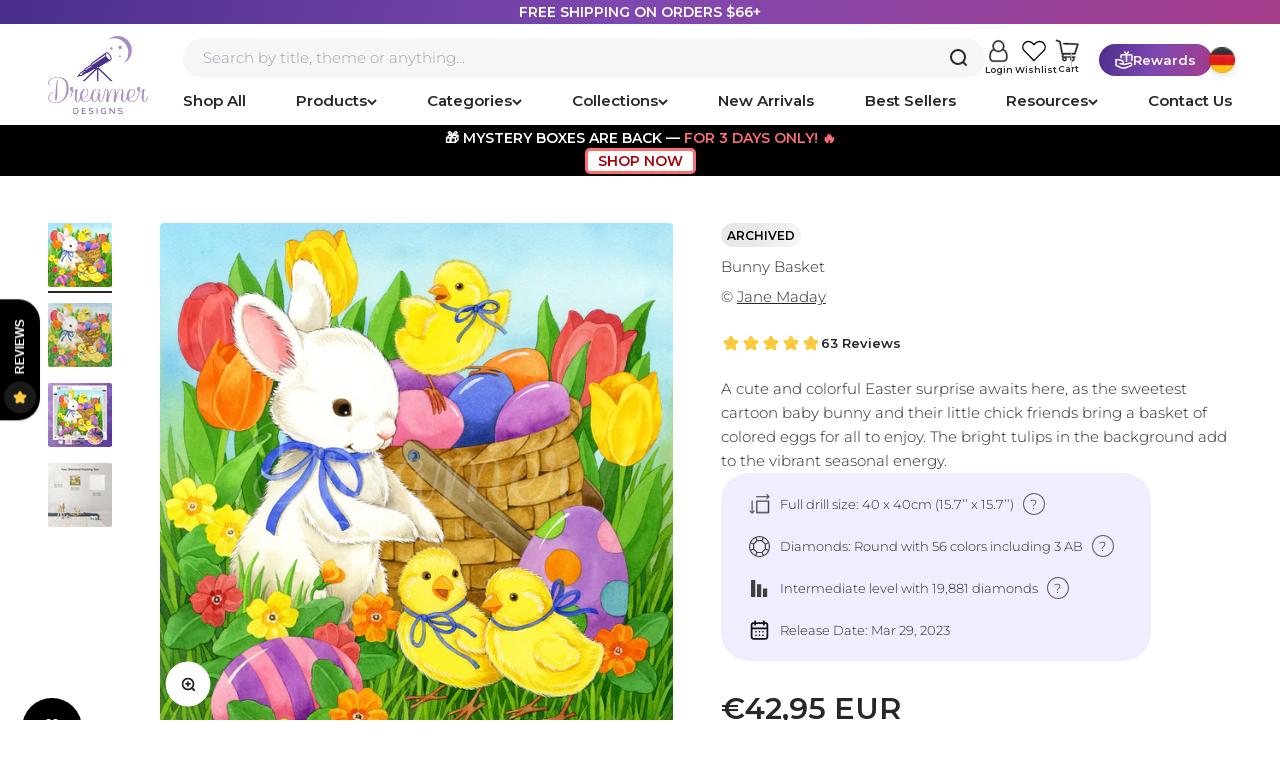

--- FILE ---
content_type: text/html; charset=UTF-8
request_url: https://www.stilyoapps.com/reconvert/reconvert_script_tags.php?shop=shopdreamerdesigns.myshopify.com&store_client_id=YTY4NjE5MDZmYzAwMWJhMmYwOWNlYTU4ZDkwOWU3ZmUuZDEwZDQyZDVhYzY3YjZlMzRmZWQ1ZGY1YzE5ZThlOGQ%3D
body_size: -2
content:
{"result":"success","security_token":"$2y$10$WqOodYkUbbsFlCWb0.JWv.tknp9YhCn2jP3ADyy5At3ZXKzG6pPQm"}

--- FILE ---
content_type: text/javascript; charset=utf-8
request_url: https://dreamerdesigns.com/en-de/products/bunny-basket.js
body_size: 1193
content:
{"id":4697576669250,"title":"Bunny Basket","handle":"bunny-basket","description":"\u003cdiv class=\"iconLeft_textRight\"\u003e\n\u003cimg src=\"https:\/\/cdn.shopify.com\/s\/files\/1\/0061\/0687\/3922\/files\/p_icon_ribbon.svg?v=1602110699\"\u003e \u003cspan\u003e© Exclusively licensed art by: \u003ca href=\"https:\/\/dreamerdesigns.com\/collections\/jane-maday\" class=\"authorLink\"\u003eJane Maday\u003c\/a\u003e \u003c\/span\u003e\n\u003c\/div\u003e\n\u003cdiv class=\"iconLeft_textRight\"\u003e\n\u003cimg src=\"https:\/\/cdn.shopify.com\/s\/files\/1\/0061\/0687\/3922\/files\/p_icon_full_drill.svg?v=1602110699\"\u003e\n\u003cdiv class=\"drill_question_mark\"\u003e?\u003c\/div\u003e\n\u003cspan\u003eFull drill size: 40 x 40cm (15.7’’ x 15.7’’)\u003c\/span\u003e\n\u003c\/div\u003e\n\u003cdiv class=\"iconLeft_textRight\"\u003e\n\u003cimg src=\"https:\/\/cdn.shopify.com\/s\/files\/1\/0061\/0687\/3922\/files\/p_icon_round_d.svg?v=1602115393\"\u003e\n\u003cdiv class=\"diamonds_question_mark\"\u003e?\u003c\/div\u003e\n\u003cspan\u003eDiamonds: Round with 56 colors including 3 AB\u003c\/span\u003e\n\u003c\/div\u003e","published_at":"2023-03-29T03:01:03-07:00","created_at":"2020-10-01T16:07:27-07:00","vendor":"Dreamer Designs","type":"discontinued","tags":["\u0026Jane Maday","20","40 x 40cm (15.7’’ x 15.7’’)","animals","best","discontinued","holidays","intermediate","not_new","round"],"price":4295,"price_min":4295,"price_max":4295,"available":false,"price_varies":false,"compare_at_price":null,"compare_at_price_min":0,"compare_at_price_max":0,"compare_at_price_varies":false,"variants":[{"id":32484761403458,"title":"Default Title","option1":"Default Title","option2":null,"option3":null,"sku":"2769-DD-096V3","requires_shipping":true,"taxable":true,"featured_image":null,"available":false,"name":"Bunny Basket","public_title":null,"options":["Default Title"],"price":4295,"weight":590,"compare_at_price":null,"inventory_management":"shopify","barcode":"0758176679932","quantity_rule":{"min":1,"max":null,"increment":1},"quantity_price_breaks":[],"requires_selling_plan":false,"selling_plan_allocations":[]}],"images":["\/\/cdn.shopify.com\/s\/files\/1\/0061\/0687\/3922\/products\/BunnyBasket40x40cm.jpg?v=1762458947","\/\/cdn.shopify.com\/s\/files\/1\/0061\/0687\/3922\/products\/BUNNY_D.png?v=1602558891","\/\/cdn.shopify.com\/s\/files\/1\/0061\/0687\/3922\/products\/JANE-Bunny-Basket-40x40-PaintingAndKit.jpg?v=1608665557","\/\/cdn.shopify.com\/s\/files\/1\/0061\/0687\/3922\/products\/Bunny-Basket.jpg?v=1627936464"],"featured_image":"\/\/cdn.shopify.com\/s\/files\/1\/0061\/0687\/3922\/products\/BunnyBasket40x40cm.jpg?v=1762458947","options":[{"name":"Title","position":1,"values":["Default Title"]}],"url":"\/en-de\/products\/bunny-basket","media":[{"alt":null,"id":7000368676930,"position":1,"preview_image":{"aspect_ratio":1.0,"height":1700,"width":1700,"src":"https:\/\/cdn.shopify.com\/s\/files\/1\/0061\/0687\/3922\/products\/BunnyBasket40x40cm.jpg?v=1762458947"},"aspect_ratio":1.0,"height":1700,"media_type":"image","src":"https:\/\/cdn.shopify.com\/s\/files\/1\/0061\/0687\/3922\/products\/BunnyBasket40x40cm.jpg?v=1762458947","width":1700},{"alt":null,"id":7023793078338,"position":2,"preview_image":{"aspect_ratio":1.0,"height":1410,"width":1410,"src":"https:\/\/cdn.shopify.com\/s\/files\/1\/0061\/0687\/3922\/products\/BUNNY_D.png?v=1602558891"},"aspect_ratio":1.0,"height":1410,"media_type":"image","src":"https:\/\/cdn.shopify.com\/s\/files\/1\/0061\/0687\/3922\/products\/BUNNY_D.png?v=1602558891","width":1410},{"alt":null,"id":7247757770818,"position":3,"preview_image":{"aspect_ratio":1.0,"height":2000,"width":2000,"src":"https:\/\/cdn.shopify.com\/s\/files\/1\/0061\/0687\/3922\/products\/JANE-Bunny-Basket-40x40-PaintingAndKit.jpg?v=1608665557"},"aspect_ratio":1.0,"height":2000,"media_type":"image","src":"https:\/\/cdn.shopify.com\/s\/files\/1\/0061\/0687\/3922\/products\/JANE-Bunny-Basket-40x40-PaintingAndKit.jpg?v=1608665557","width":2000},{"alt":null,"id":20593650991170,"position":4,"preview_image":{"aspect_ratio":1.0,"height":2048,"width":2048,"src":"https:\/\/cdn.shopify.com\/s\/files\/1\/0061\/0687\/3922\/products\/Bunny-Basket.jpg?v=1627936464"},"aspect_ratio":1.0,"height":2048,"media_type":"image","src":"https:\/\/cdn.shopify.com\/s\/files\/1\/0061\/0687\/3922\/products\/Bunny-Basket.jpg?v=1627936464","width":2048}],"requires_selling_plan":false,"selling_plan_groups":[]}

--- FILE ---
content_type: text/javascript
request_url: https://dreamerdesigns.com/cdn/shop/t/276/assets/product_descriptions.js?v=53267437599535815441768847892
body_size: 161660
content:
const descriptions=[{product_name:"lucky_koi",product_id:"4399026733122",product_text:"Mesmerizing and mystical lucky koi fish practically dance off your canvas in this fluid and stirring piece. Splish, splosh, splash! Lily pads and flowers embrace, guiding these majestic fish through the sparkling water."},{product_name:"confetti_the_cat",product_id:"4399025291330",product_text:"Meow! This handsome kitty with white whiskers and a confetti of color bespeckling its face is a joy to recreate and bring to life. Although full of color, this cat is very realistic, appealing to most as a diamond painting."},{product_name:"dreams_of_elysium",product_id:"4399016804418",product_text:"Step into a fairytale setting bursting with the vibrant and youthful colors of spring. You can almost hear the chatter of wildlife that whips and weaves out of sight as you stroll across a majestic bridge and into Elysium."},{product_name:"fine_soft_day",product_id:"4399009988674",product_text:"How alive the gardens feel after a rain! You can practically see the flowers blooming before your eyes, and the gentle stream is bubbling in delight. From a fine soft day, evening now begins to set in at this country cottage, and the fires are lit."},{product_name:"reverie",product_id:"4399016083522",product_text:"Lose yourself in a magical reverie as evening sets in across the valley. Walk by the wildflowers and out onto a still, peaceful lake to feast your eyes upon the moonlit snowy peaks of the mountains ahead. Breathe in that clean air as the first stars break through the pink and purple sky."},{product_name:"tawny_owl",product_id:"4399029256258",product_text:"A bright, bold, and bejeweled tawny owl captures a look of realism with a cute and colorful cartoonish pop. The final effect melts your heart and makes you smile."},{product_name:"when_september_ends",product_id:"1597154426946",product_text:"A picturesque autumnal day. When September ends, the days are still bright and blue while the trees proudly pop pinks, reds, and deep oranges. Light and passing rains transform a regular sidewalk into an ocean of color to glide across."},{product_name:"lily_lagoon",product_id:"4399027126338",product_text:"Zoom in and get close up with nature, enjoying the fine detail created in smooth, artistic strokes. Lily Lagoon holds a brilliant purple lily in court, beautifully contrasted by vibrant greens and blues and complemented with the yellows of young buds."},{product_name:"vibrant_roses",product_id:"4399020638274",product_text:"A dreamy, soft depiction of three beautifully rendered roses, artfully detailed with white to accentuate their delicacy and splendor. Vibrant leaves in deep blues make the flowers pop even further, drawing you in and engulfing you in their rich splendor."},{product_name:"forgotten_memories",product_id:"4399018737730",product_text:"With sunlight streaming through the trees, an overgrown and forgotten yet majestic iron bench from memories long ago is placed in the spotlight. Enjoy the array of colors found in the spring flowers at your feet and the bright leaves from above."},{product_name:"flamingo_falls",product_id:"4399019720770",product_text:"When we think of flamingos, we think of cotton candy pink, and here, you aren\u2019t disappointed. Offset by a deep, vibrant blue of a waterfall and pool and complemented by popping blossoms in the distance, the flamingo holds court in this dreamy scene."},{product_name:"contemplation",product_id:"4399013888066",product_text:"This cozy bench is waiting for you in solitude, inviting you to a moment of contemplation. Allow the calm, still waters of the pond to ease your mind as the sunlight warms your face through the glowing, orange leaves of a tree."},{product_name:"yoshi_the_shiba",product_id:"4399028863042",product_text:"This gorgeous depiction of Yoshi the Shiba Inu has been brightly recreated by Sandra Trubin and is just perfect for a diamond painting. The bright colors and clear features allow for a fun journey where you can watch this cute puppy come alive before your eyes!"},{product_name:"exuberance",product_id:"1597137813570",product_text:"The skeleton of a tree holds court as a party of color carries on all around. In the background, more trees, bare and broken, stand defiant against the bright exuberance, like soldiers bravely standing their ground as shrapnel falls around them."},{product_name:"the_winter_cabin",product_id:"4399019884610",product_text:"Smooth and dreamy purples and blues embrace a winter cabin that stands alone, save for a giant winter pine speckled with the remnants of a snowfall dance. From the mountains in the distance to the delicate flowers in the foreground, you are taken on a reflective, watery ride of wintery melt and icy dreams."},{product_name:"a_bridge_to_cross",product_id:"4399017951298",product_text:"In the distance, there is nothing but a bridge to cross, with the river stretching far and wide on either side. Colorful trees hug the sturdy path and line the way for you to follow."},{product_name:"dreamcatcher",product_id:"4399017427010",product_text:"Imagine stumbling across this extravagant dreamcatcher hung purposefully in the woods. Allow your thoughts and wishes to hang here also as you wander the colorful path toward the unknown."},{product_name:"first_winter",product_id:"4399021686850",product_text:"A baby deer stands ready and willing to take on its first winter, its soft, brown eyes brimming with determination. Long streaks in the background of the winter are skeletons of trees, and coupled with the soft fluffing of snow on the ground, show the contrasts and diversity that winter has to bring."},{product_name:"autumn_waters",product_id:"4399019294786",product_text:"The oak trees turn orange and pink as the autumn waters feed the calm yet swollen river. Warm hues take precedence here, although you can feel the temperatures beginning to drop as the seasons turn and nature concedes."},{product_name:"grumpy_cat_van_gogh_limited_edition",product_id:"1597161209922",product_text:"Thick brushstrokes inspired by Van Gogh recreate the internet sensation \u2018Grumpy Cat\u2019 like never before. Background swirls of blue complement this cat\u2019s stunning eyes. Don\u2019t let the cat fool you, this painting is a whole lot of fun!"},{product_name:"rainbow_falls",product_id:"1597311615042",product_text:"A waterfall cascades down exposed rock, where cave pools are hinted at in the depths of the water below. A forest of trees lets through a little light, but just wait for Rainbow Falls once the darkness breaks!"},{product_name:"peaceful_evening",product_id:"4399008579650",product_text:"There\u2019s nothing quite like a peaceful evening where the lawns are mowed, the hedges are trimmed, and the cute cottage stands warm and welcoming against a setting sun. Come on in and enjoy a cup of tea with your feet against the blissful fire."},{product_name:"lion_kingdom",product_id:"4399027585090",product_text:"Warm, bright colors pop against this dominating face of the king of the jungle. This lion\u2019s eyes draw you in and it\u2019s difficult to pull away. Enjoy working through this diamond painting and bringing this lion to life!"},{product_name:"scarlet_macaw",product_id:"4399028731970",product_text:"Famous for their rainbow display, a scarlet macaw is your painting of choice if you\u2019re looking for color and vibrancy. A fantastic dance for your eyes, bringing you from one space to another, the clean lines of this parrot will keep you captivated for hours."},{product_name:"bunny_friends_forever",product_id:"4399024504898",product_text:"A gorgeous baby bunny coupled with a whimsical hummingbird - can it get any cuter? Enjoy the artistic lines and swirls with your painting before catching the bunny\u2019s eye and simply melting inside."},{product_name:"rainbow_stallion",product_id:"4399021326402",product_text:"A simply stunning portrayal of a stallion\u2019s force silhouetted against a forest of rainbows, from both above and below. A multitude of different colors held in the leaves is reflected against a pond, doubling the effect of this eye-catching piece."},{product_name:"freddy_the_frog",product_id:"4399028535362",product_text:"Definite, clean lines paint a picture of Freddy the frog for you to enjoy. He sits on a dark green lily pad, and brightly contrasted with orange, this lime-green frog is both cute and captivating."},{product_name:"mischievous_wolf_grin",product_id:"4399030009922",product_text:"Lock eyes with this mischievous wolf and you\u2019ll find it difficult to look away. The cute grin she wears makes it hard for you not to smile. Coupled with the spectacular colors on display in her thick coat and beyond, you will be enchanted for hours."},{product_name:"tiger_trance",product_id:"4399029649474",product_text:"If it isn\u2019t the eyes and the intensity of that stare, it\u2019s the swirls in their markings that hypnotize in this tiger trance. Coupled with the spectacular colors within the coat, you\u2019ll find yourself enchanted for hours."},{product_name:"winston_the_frenchie",product_id:"4399026307138",product_text:"Sir Winston Charles, otherwise known as Winston the Frenchie, is an Instagram and YouTube sensation. His adorable smiling face has been captured in this colorful depiction, making for a fun-filled experience."},{product_name:"deer_in_the_moonlight",product_id:"4399025979458",product_text:"A white moon in the background surrounds the stately face of this majestic creature. A deer with enormous horns creates curves and balance in this bright, colorful piece."},{product_name:"eleanor_the_elephant",product_id:"4399026241602",product_text:"Realistic yet with splashes of every hue to spark the imagination and entertain, Eleanor the elephant holds your attention and invokes timeless elegance and power in her gaze."},{product_name:"sunset_sail",product_id:"4399022276674",product_text:"A beautiful artistic piece using an unusual method to create a crackled appearance of the final scene. As sunset deepens over the sea, darkness encroaches, where the silhouette of a sailboat stands boldly atop the vibrantly-lit sea."},{product_name:"breath_of_dawn",product_id:"4399002288194",product_text:"The pink stillness of dawn breathes life into this quietly breathtaking image, when the coldness of the night is only just starting to give way. You can almost see your breath fog before you, misting your view of this watery, moving piece."},{product_name:"winters_song",product_id:"4399021162562",product_text:"With winter comes harsh, savage songs sung by all who bear witness to the crisp stillness that descends. Moving purples and yellows dominate the sky and are reflected by the frozen pond, where skeletal soldiers of trees and tough, bristled bushes endure this frozen, icy landscape."},{product_name:"panda_snacks",product_id:"4399028076610",product_text:"Yum, yum! A fluffy panda, with deep fingerfuls of fur, is munching on their favorite snack: bamboo! Blues and yellows bring depth to this beautiful panda\u2019s face, while the brighter background colors allow it to truly pop."},{product_name:"libertys_light_trial",product_id:"4606948999234",product_text:"A single star on a blue background and the unmistakable stripes of the majestic American flag adorn the roof and tower of this humble yet proud lighthouse. Set on a rocky outcrop, stairs lead from the shore to the door."},{product_name:"over_the_rainbow_trial",product_id:"4399033679938",product_text:"A breathtaking rainbow of colors adorns this realistically altered photo of a rose. From the fresh growth of petals just emerging from the depths of the flower to those now drying and curling at the edges, this picture of perfection is simply absorbing."},{product_name:"twisted_blossom_trial",product_id:"4399033516098",product_text:"A gnarled and twisted blossom adds a haunting element of depth to this otherwise cheerful and bright pink-hued sunset over a lake. Complete with a lone swan, carving a line atop the still waters, there is detail and beauty in every inch of this piece."},{product_name:"butterfly_orchid_fantasy_trial",product_id:"4399032139842",product_text:"Both butterfly and orchid appear as a single being, defined only by their distinct colors in this masterful piece. Allowing us to rediscover the unity in nature, as well as its detail and precision, is both enjoyable to recreate and comforting to the eye."},{product_name:"cottage_on_the_water",product_id:"4697568444482",product_text:"This cottage on the water is a delightful ensemble of paving stones, roses, and quaint cottage windows. The water can lap at your toes as you sit at the path\u2019s edge to soak in the old English charm. "},{product_name:"english_garden_with_trellis",product_id:"4697568739394",product_text:"Light and airy, the cloudless blue sky allows you to see far and wide through the English garden and to the village and hills beyond. Take a walk through the rose-laden archway to sit in your own private courtyard, where you can enjoy the sights and smells of this glorious setting."},{product_name:"patio_for_two",product_id:"4697569755202",product_text:"Ding ding! Ring the bell for more tea! Out in the sun, chairs are waiting, but a path through the grass leads to a quaint gazebo, nestled in the garden blooms. Take your pick from where to enjoy the view across the water and hills beyond on this patio for two. "},{product_name:"patio_with_baskets",product_id:"4697569984578",product_text:"Old English charm that takes your breath away. A place of pure tranquility, this patio with enough cozy white wicker armchairs to spoil you for choice invites you to take in the scene beyond. Hanging and placed pot plants in bloom bring the beauty of the outdoors in with you, but feast your eyes upon the meadows, still ponds, and blooming bushes."},{product_name:"patio_with_flowers",product_id:"4697570181186",product_text:"Here on this patio with flowers, everything is at your fingertips. Chance upon a book that takes your fancy, pick at a selection of fine fruits, or curl up with a blanket and a tea and watch the bright and soft day pass before your eyes in this calm and peaceful setting. "},{product_name:"sunflowers",product_id:"4697570639938",product_text:"Nothing says summer like a vase full of sunflowers. This traditional painting is brought alive by the theme of summer, featuring ripe, fresh fruits, a sunhat, and blooming droplets of white and blue for an array of color that\u2019s sure to brighten anyone\u2019s day. "},{product_name:"the_good_life",product_id:"4697570934850",product_text:"This is the good life. After a pleasant afternoon of picking choice flowers from the vast selection on offer in this lakeside garden, you\u2019re invited to take a load off and cool down with a long drink. The dove cove draws the eye as you peer through the archway of bright blue flowers."},{product_name:"wine_on_the_window",product_id:"4697571328066",product_text:"White or red? The choice is yours. You\u2019re perched high here, looking out of the window and across fields and farms, from one village to the next. There\u2019s a real feeling of serenity and solitude here, so sit back and take it all in, one sip at a time."},{product_name:"burano_e_i_colori",product_id:"4696690491458",product_text:"The vivid colors of house and home are reflected back at you from the rippling waters of the canal. With boats tied at each side and the bridge well worn, you know this small city is brimming with life, although at this moment, only peaceful solitude is to be found."},{product_name:"i_entrata_al_borgo",product_id:"4696689606722",product_text:"The aged and muted colors of yesteryear allow us to take a step back in time in this European historic village. With sparks of color drawing the eye thanks to the pots of flowers dotted across the path, up stairs, and on balconies, there\u2019s a skip in your step as you walk the warm stones of the path through town."},{product_name:"i_vasi_dietro_la_grata",product_id:"4696689836098",product_text:"Imagine turning a corner and chancing upon this spectacular little front door grotto. Pots and vases line every inch of space, marking the home for a brilliant display of life in an otherwise whitewashed and sun-bleached landscape. The archway of leaves over the wooden door is an especially lovely touch."},{product_name:"laltra_porta_rossa_al_tramonto",product_id:"4696697962562",product_text:"Rich, ruby-red flowers adorn the building walls, threatening to come in through the green-cased windows several stories up. Take a walk up the gentle steps into town to discover more bursts of life that take over the European styled village with ease. "},{product_name:"la_porta_rossa_sulla_salita",product_id:"4696697110594",product_text:"It\u2019s another warm and bright day in this traditional Italian town. Climbers hang from every window and creep around doors - the only life seen in the stillness of the day\u2019s lazy heat."},{product_name:"le_scale_tra_le_case",product_id:"4696685477954",product_text:"Roughly translating to \u2018the stairs between the houses\u2019, you are taken on a journey here from house to house, level to level, and color to color, the light blue doors prominent against the terracotta orange and fading light in the sky."},{product_name:"santorini_a_colori",product_id:"4696690393154",product_text:"Santorini in color. A beautiful sight, this island is home to whitewashed, cubiform buildings that reflect the intensity of the sun. Splashes of color about the buildings are an opportunity for expression and joyousness, and this is exactly what you will find here."},{product_name:"un_soggiorno_a_venezia",product_id:"4696689770562",product_text:"Come and enjoy a stay in Venice; your room awaits! Peek out the balcony to see the canal right at your feet and the houses towering up on either side. A place like no other, enjoy this cultural depiction artfully recreated."},{product_name:"bohemian_peacock",product_id:"4697580077122",product_text:"Is there a better way to say \u2018you\u2019re amazing\u2019? Bright, bold, and fun colors are always found in the beautiful peacock with cute heart and flower details, adding that finishing touch."},{product_name:"bunny_basket",product_id:"4697576669250",product_text:"A cute and colorful Easter surprise awaits here, as the sweetest cartoon baby bunny and their little chick friends bring a basket of colored eggs for all to enjoy. The bright tulips in the background add to the vibrant seasonal energy."},{product_name:"country_mailbox",product_id:"4697578078274",product_text:"Is it a postbox or a birdhouse? It\u2019s difficult to tell with this country mailbox. Owned by typically proud and patriotic folk, the mailbox is painted as a flag, and colorful birds of all species will delight as you work through this painting."},{product_name:"dream_big",product_id:"4697581092930",product_text:"With an important message that we all need to heed, the whimsical and bohemian vibe complements this dreamcatcher. With butterflies and stars and mandalas creeping in from the sides, there\u2019s nothing more to do but dream big. "},{product_name:"follow_your_heart",product_id:"4697580470338",product_text:"North, south, east, or west? When you\u2019re told to follow your heart, love is in every direction! Bright and cute colors will keep you smiling as you work through this piece."},{product_name:"lighthouse_cottage",product_id:"4697578864706",product_text:"What a quaint lighthouse cottage sitting here by the sea. Complete with a white picket fence, cat on the doorstep, and colorful flowers creeping over the stone walls and across the path, if it wasn\u2019t for the seagulls, you could be mistaken for being in the countryside!"},{product_name:"penguin_trio",product_id:"4697577652290",product_text:"Season\u2019s Greetings. This penguin trio seems to be busy decorating their tree, hanging stars and decorations as the snowflakes fall around them. Being so up close and personal brings more warmth to the setting, making for a fun choice for artists of all ages."},{product_name:"pot_puppy",product_id:"4697577488450",product_text:"There won&#x27;t be much more work done in the garden now with a puppy on the loose! There\u2019s certainly a lot of activity going on, with a bright display of flowers, butterflies, and even a sweet hummingbird!"},{product_name:"pumpkin_pals",product_id:"4697579257922",product_text:"Who said Halloween had to be scary? Cute black kittens play around a smiling pumpkin carving, surrounded by other seasonal fruits and flowers. The fall colors are always breathtaking, and during this season, we can begin enjoying these together."},{product_name:"rustic_fence",product_id:"4697578602562",product_text:"A rustic fence is almost swallowed by a vibrant and colorful cottage garden full of flowers, butterflies, and birds. The setting sun in the background complements the colors nicely and allows the bright shades of bird feathers to really pop."},{product_name:"spread_your_wings",product_id:"4697580896322",product_text:"Welcome, come on over and spread your wings. A dark and night-like background allows the beautiful wreath of pink flowers to stand out, encasing two beautiful hummingbirds that inspire you to soar."},{product_name:"starshine_snowman",product_id:"4697575915586",product_text:"Such a cherry face on this rotund and jolly snowman brings goodwill and happiness to all during the holidays. A falling star for luck, mistletoe for love, and is it snowing? Nothing could be more perfect."},{product_name:"distant_dreams",product_id:"4696742854722",product_text:"A lighthouse is featured in the distance as waves crash out onto the rocks. But these are all distant dreams here at a beachside villa, grand and whitewashed against the salt air. If you wish to dip your toes into the sea, cross the grassy, flower-bespeckled dunes and soft sand when the tide comes in again."},{product_name:"lighting_the_way",product_id:"4696749441090",product_text:"A turbulent sky casts a final splash of light over waves as they slip up to shore. The lighthouse and cottage are already aglow, lighting the way for any wayward sailors."},{product_name:"poetic_light",product_id:"4696763400258",product_text:"This lighthouse, built in stone, shines out through the dimming light of day, casting an eerie glow on the sands and salt below. The lighthouse keeper enjoys the best of both worlds, with fresh green grass and the gentle sound of the wind in the trees to enjoy alongside the lapping of the sea at his doorstep."},{product_name:"rhapsody_in_blue",product_id:"4696757567554",product_text:"A unique take on the traditional still life, this table and shelf are full of humble trinkets and necessities for the avid gardener. Pots, birdhouses, trowels, and the unmistakable influence of a patriotic American, this is a rhapsody in red, white, and blue."},{product_name:"seasons_greetings",product_id:"4696760778818",product_text:"The claws of winter can have a deathly grasp, stripping trees of life and throwing the landscape into a cold, icy embrace. But nothing can dampen the Christmas spirit, so season\u2019s greetings from a father and son snowman, smiling brightly through this cold, frozen night!"},{product_name:"smooth_sailing",product_id:"4696746426434",product_text:"It\u2019s smooth sailing here where waves glide gently up onto shore. Still, the lighthouse is vast and bright in the setting sun, and there\u2019s even a low slung chair waiting for you to sit and watch the boats sail by."},{product_name:"sweet_surrender",product_id:"4696751636546",product_text:"A well-kept and stately lighthouse sits proudly high up on a cliff, overlooking building clouds out to sea. What is to come one can only surrender to, but at least you can find safety here."},{product_name:"the_boat_house",product_id:"4696764874818",product_text:"Moody colors dominate this scene as the boat house sits, weathered and well-used, back off the encroaching waves of the tide. Plentiful herbs and flowers hug the fences and paths, softening the otherwise wood-littered space."},{product_name:"ancient_heart",product_id:"4696705105986",product_text:"A Mayan-style headdress adorns a fierce, dark-eyed beauty as she sits in front of a temple. The bright color of the setting sun adds contrast to the natural hues of greens. Strong and powerful, this painting is both absorbing and mystifying."},{product_name:"angel_wings",product_id:"4696707563586",product_text:"A golden-haired cherub of a princess, with soft cheeks blushed the shade of her gown and a heart at her throat, sits atop the clouds, as pure as they come."},{product_name:"angel_cake",product_id:"4696709529666",product_text:"With a stunning color choice of lilac and tangerine, a heart-lipped beauty stands with her furry friend and a cake for all. Her doe eyes seem to be able to look straight through you while simultaneously drawing you in."},{product_name:"jasmine",product_id:"4696713494594",product_text:"Jasmine is soft-eyed and stunning, but with a hint of sadness - an angel who has seen more than you know. Her thick, blue fishtail braid hangs down to her waist, matching her star-spangled dress, with more stars as her crown."},{product_name:"kindred_spirit",product_id:"4696720408642",product_text:"Spend a dreamy day on the farm with this freckled and red-haired farm girl - a kindred spirit to many. When not picking bunches of wildflowers or working the fields, you\u2019ll find her with a nose in her book or watching the clouds roll by."},{product_name:"mary_poppins_jolly_holiday",product_id:"4696722243650",product_text:"Here sits Mary Poppins atop what else but a merry-go-round horse, proudly free of its circular prison. Swirls and whorls of flowers at their feet bring your eye up and out toward the mystical night and the comforting sway of trees."},{product_name:"miss_turf_ace",product_id:"4696716476482",product_text:"Cute and sassy, Miss Turf Ace knows how to look after herself and her land. With her trusty pooch aboard, she cruises around, tending to all she comes across."},{product_name:"patience",product_id:"4696718377026",product_text:"This feather-lashed mermaid exudes calm and patience as she poses aloft out of the water with a sleeping dove in hand. Curling limbs of trees against a dark blue sky bring a magical tone to this soft and sweet scene."},{product_name:"seraphina",product_id:"4696715591746",product_text:"This mystical witch and her white-whiskered black cat have been enjoying some seasonal merriment, carving Halloween snowmen out of pumpkins of all shapes and sizes. A wicked princess, Seraphina is both sweet and scary."},{product_name:"spring_beauty",product_id:"4696729059394",product_text:"Kissed by blooming flowers and lovingly caressed by butterflies, this spring beauty shines brightly, with turquoise wings that complement her gown of roses as she sits among the vibrant blossoms of springtime."},{product_name:"twisted_blossom_large",product_id:"1597150167106",product_text:"A gnarled and twisted blossom adds a haunting element of depth to this otherwise cheerful and bright pink-hued sunset over a lake. Complete with a lone swan, carving a line atop the still waters, there is detail and beauty in every inch of this piece."},{product_name:"over_the_rainbow_large",product_id:"4697583026242",product_text:"A breathtaking rainbow of colors adorns this realistically altered photo of a rose. From the fresh growth of petals just emerging from the depths of the flower to those now drying and curling at the edges, this picture of perfection is simply absorbing."},{product_name:"twisted_blossom",product_id:"4707306733634",product_text:"A gnarled and twisted blossom adds a haunting element of depth to this otherwise cheerful and bright pink-hued sunset over a lake. Complete with a lone swan, carving a line atop the still waters, there is detail and beauty in every inch of this piece."},{product_name:"over_the_rainbow",product_id:"4707303948354",product_text:"A breathtaking rainbow of colors adorns this realistically altered photo of a rose. From the fresh growth of petals just emerging from the depths of the flower to those now drying and curling at the edges, this picture of perfection is simply absorbing."},{product_name:"libertys_light",product_id:"4707304538178",product_text:"A single star on a blue background and the unmistakable stripes of the majestic American flag adorn the roof and tower of this humble yet proud lighthouse. Set on a rocky outcrop, stairs lead from the shore to the door."},{product_name:"butterfly_orchid_fantasy",product_id:"4707306176578",product_text:"Both butterfly and orchid appear as a single being, defined only by their distinct colors in this masterful piece. Allowing us to rediscover the unity in nature, as well as its detail and precision, is both enjoyable to recreate and comforting to the eye."},{product_name:"sumatran_tiger",product_id:"4398999830594",product_text:"Realistic, powerful, and engaging, this Sumatran tiger is sure to turn heads as it lounges across your canvas. The slightly muted colors create a mystical look that complements the impressive energy this beast possesses."},{product_name:"portals_of_the_past",product_id:"4399005171778",product_text:"Set back among shadowed and misty trees, Roman columns frame unknown portals of the past. You are drawn into the bright and barely perceivable entranceway and beyond, past the gently rippling pond of lily pads bathed in late evening light."},{product_name:"perseverance",product_id:"6539078041666",product_text:"Slightly whitewashed edges focus your gaze at the center of this masterpiece. Here sits a young yet fully opened lilac-colored rose that holds your attention as the flower stares straight at you. Other blooms facing gently away allow your eyes to take in the whole magnificent bouquet."},{product_name:"under_the_rainbow",product_id:"6539079188546",product_text:"This painting has it all, from mountains to beaches, birds flying in the sky to schools of fish in the water. Intricate detail is found where scores of life flourish in the vibrant coral. And all this is happening under a rainbow!"},{product_name:"the_old_waterway_cottage",product_id:"6539084955714",product_text:"An angled bridge over a gentle stream is slowly engulfed by creeping waterside flowers of all colors. Join the resident cat and take a walk up the paved path toward the stately old waterway cottage, well maintained and well-loved in a setting deserving of its beauty."},{product_name:"hazel",product_id:"6539082498114",product_text:"Hazel is a witch who simply radiates an electrifying energy. Her lime-green and red hair flies out behind her as she walks forward with all the confidence a young woman of her power would possess. She isn\u2019t complete without her black cat and pentagram, a Halloween pumpkin bag finishing the look."},{product_name:"owls",product_id:"6539087020098",product_text:"These owls exude a bohemian benevolence, patterns and swirls adorning their bodies as they peek inquisitively out of the painting and straight into your heart. The muted, natural watercolors suit the softer atmosphere, where the gentle hint of a landscape can be seen in the background."},{product_name:"pirate_princess",product_id:"6539077058626",product_text:"Set against a background of baby blue and rose petals, this pirate princess has a delicate charm to her face. Holding a space-age laser gun and sporting black wings, this beauty shows that there are always two sides to a person."},{product_name:"elation",product_id:"6539087544386",product_text:"Rays of light burst through a canopy of trees, shining a spotlight on the life below. The color choice here itself creates a burst of elation to all who view it; pinks, purples, reds, and yellows are further brightened by the magical white rays beaming down."},{product_name:"monarch_madness",product_id:"6539086364738",product_text:"Just as monarchs are in real life, these radiant and brightly-colored butterflies are of an eye-popping beauty. Behold this monarch madness, where colorful patterns and flowers swamp these orange beauties."},{product_name:"small_town_usa",product_id:"6539085316162",product_text:"Dusk has been brought on early by a receding shower of rain, not seen in the sky but given away by the mirrored lights of lamps and home. This small town USA sets a slower pace, but is still bustling with activity with cars aplenty and occupied homes lining the street."},{product_name:"realm_of_the_queen",product_id:"6539080499266",product_text:"This unbalanced scene showcases both the vastness of the sea and the intense diversity that can be found within it. One side is busy with colorful coral, the other is a deep and cavernous blue. Tying the entire piece together is a glorious tropical fish heading straight for us!"},{product_name:"purple_tulips",product_id:"6539078402114",product_text:"This close_up depiction of a garden thick with purple tulips really allows you to marvel at the detail found in nature, from the deep and dynamic color of each petal to the delicate fragility of the whole flower, artistically shown through confident strokes by this talented artist."},{product_name:"luna_lovegood",product_id:"6539081482306",product_text:"Loony Lovegood has never looked more beautiful. As she stares deeply back at you, one can only wonder what she can see. There is certainly no underestimating this witch, whatever one might think of her radish earrings and unusual glasses."},{product_name:"end_of_the_rainbow",product_id:"6539087708226",product_text:"Have you ever wondered what lies at the end of the rainbow? We love how a smattering of flowers absorbs the colors of this rainbow in this rich and regal painting. A sparkling river provides a safe haven for a doe and her fawn as sun-dappled leaves offer depth."},{product_name:"pine_forest_cabin",product_id:"6539084202050",product_text:"This pine cabin home is rich in fine detail, which makes ordinary objects seem lustrous and lifelike. The color detail in the grass allows you to feel the intensity of the shadows brought forth by the towering and lavishly_barked trees. Bursts of meadow flowers bring you over the quaint bridge and toward the grand villa itself."},{product_name:"the_mixed_bouquet",product_id:"6539087085634",product_text:"This mixed bouquet is a quirky arrangement of realistic followers and abstract patterns all set in warm oranges, greens, and blues. A few butterflies and dragonflies add movement to an otherwise still image that is nevertheless full of life."},{product_name:"victorian_mansion_grounds",product_id:"6539084693570",product_text:"Towering brilliance simply takes one\u2019s breath away as you marvel at the Victorian mansion grounds. Crisp hedges and pots of color frame a gushing fountain - one which a black cat walks past with apparent disdain. A lady sits and admires the view, her back to the grandeur that is the mansion itself."},{product_name:"harley",product_id:"6539081285698",product_text:"Harley Quinn, with the Joker perched on her arm, gazes off into the distance with her brilliant and deep blue eyes. Her long blonde hair is tipped with red and black and pulled up into pigtails, a signature heart adorning her left cheek."},{product_name:"sunflower_dreaming",product_id:"6539077812290",product_text:"The magnificence of a sunflower never fails to impress, and this bouquet of timeless favourites is no exception. Placed in an outdoor setting for a more natural feel, roses and calla lilies also feature in this dreamy sunflower piece."},{product_name:"tropical_dream",product_id:"6539084136514",product_text:"As a golden sun sets in the center of this engrossing painting, your eye wanders, constantly finding new beauty to behold. Whether in the detail of the chairs and material, the copious potted flowers adding sparks of color, or the cat lounging at your feet, there is always more to see here."},{product_name:"garden_bird_trio",product_id:"6539086659650",product_text:"A comforting blend of both abstract design and realism, flowers morph into pleasing shapes and patterns in this unique garden bird trio. Everyone will find something different from this piece, but all can agree on the stunning appearance of the three little birds that are perched about."},{product_name:"alpine_spring",product_id:"6539088134210",product_text:"A meadow in the mountain is flush with the brief yet brilliant life that is present only in the Alpine spring. Color is aplenty with an array of hardy varieties out among the green grass, which sits high up amid the cold and desolate mountains."},{product_name:"creating_yourself",product_id:"6539076599874",product_text:"This piece is a whimsical blend of dainty beauty and steampunk quirk. Creating yourself is about the perfection of self-identity, and this blonde beauty is adorning her leg with a floral tattoo. Bounding around her are masked bunnies, further adding to the atmosphere."},{product_name:"fandango",product_id:"6539079680066",product_text:"Dive deep below the sea and discover what plays in its depths. Colorful coral provides a sanctuary for schools of fanciful fish - can you spot them all? There\u2019s no missing the curious gaze of that sea turtle!"},{product_name:"red_riding",product_id:"6539082924098",product_text:"Here is Little Red Riding, without her hood and the not-so-big bad wolf curled upon her shoulder. Between her shining luscious lips and the unicorn horn from the docile wolf pup\u2019s head, the theme of red is everywhere."},{product_name:"autumn_sun",product_id:"6539085938754",product_text:"Everything here speaks of autumn to the viewer, from the golden-orange hues of the warm autumn sun to the falling leaves, incessant breeze, and curling and fading petals of the sunflowers. Yes, please!"},{product_name:"gerbera_bouquet",product_id:"6539078795330",product_text:"Framed by gently opening roses and lilies that are delicately holding their own sits a vibrant and bold Gerbera, face wide open to the world. The brighter pink of the Gerbera is complemented nicely by the deeper reds, soft purples, and natural whites of the entire bouquet, sending your eyes around the canvas before you again marvel at the impressive Gerbera on display."},{product_name:"blonde_cleopatra",product_id:"6539086233666",product_text:"Her eyeliner-defined eyes bore straight into yours. Adorned with jewels and complete with an owl perched upon one stately finger, this blonde Cleopatra is sure to leave a lasting impression."},{product_name:"symphony",product_id:"6539083251778",product_text:"These two unicorn babes are a harmonious symphony of bubblegum colors and feathery fragility. Both girl and pony have vibrant eyes that pop out at the viewer, and the choice of jewelry is a well-thought match to the severity of their horns."},{product_name:"the_autumn_farm",product_id:"6539084595266",product_text:"Welcome to the autumn farm, where pumpkins for sale sit at the gate and muddy tracks lead you toward the traditional barn and farmhouse beyond. Standing in your way is a shining Massey Harris, and as the sky purples into dusk, the final show of floral colors and fading leaves before winter takes grip can be seen."},{product_name:"wrasse_appeal",product_id:"6539080597570",product_text:"Nearly neon in color, these vibrant varieties of fish pop out of the picture and into your heart. With several species angled toward the viewer, there is a depth in this picture that really emphasizes the vastness of the ocean."},{product_name:"radiant_rainbow",product_id:"6539081842754",product_text:"Enjoy the eye-popping splendor that is this Radiant Rainbow. This doll of all colors cradles one of her own, her bright yellow hair barely contained behind a bow and a band of rainbow skulls. Even her eyes are an assortment of colors, sharply contrasting against the dark background."},{product_name:"victorian_evening",product_id:"6620550037570",product_text:"This painting depicts a cool and crisp Victorian evening with a pale blue Victorian villa and sharp pinks of a blossoming tree contrasting with the glowing lights in the windows. A meandering path leads you past a white picket fence overgrown with flowers and saddled horses awaiting passengers to their carriage."},{product_name:"double_trouble",product_id:"6620557246530",product_text:"Uh-oh! Double trouble! These two cute pups undoubtedly spell mischief among the flower pots. An innocent enough game of ball has spelled disaster as a potted plant has fallen victim to their boisterous game."},{product_name:"lakeside_cottage",product_id:"6620560195650",product_text:"The cool, crisp colors of this scene contrast with the warmth exuding from the lakeside house through the traditional windows. A table and chairs sit outside on the flower ringed lawn, overlooking a calm and still lake."},{product_name:"waterlilies_of_summer",product_id:"6620563144770",product_text:"Little specks of white create the illusion of sparkles on a deep, blue expanse of water graced by waterlilies of summer. The strong colors here provide energy and make for an uplifting and enjoyable scene."},{product_name:"spring_stream",product_id:"6620552462402",product_text:"This spring stream setting simply shouts joy with every fiber as color bursts from everywhere you look. Ducks, deer, swans, and even a squirrel adorn a scene that\u2019s dominated by a variety of springtime flowers and blossoms. A log cabin is warm and inviting against the fresher colors found outside."},{product_name:"joyful_chapel",product_id:"6620551479362",product_text:"A joyful chapel is composed of crisp, clean white lines, standing proudly in front of a lake teeming with life. A spirited river feeds this lake from a distance, with a farming village seen in the background."},{product_name:"new_generation",product_id:"6620554559554",product_text:"It\u2019s springtime and the new generation is out in the warm sun, basking on rocks among blossoming mountain flowers. Five wolf pups keep close to the safety of their mother as she surveys the land, perhaps searching for her next hunt target."},{product_name:"serenity_cottage",product_id:"6620558655554",product_text:"A sturdy brick bridge leads you over a rumbling stream and toward this serene cottage. Bright lights stream out from the large bay windows, inviting you out of the cool springtime dusk and into warmth and comfort."},{product_name:"the_jaguar",product_id:"6620555935810",product_text:"This mighty and mysterious cat sits comfortably atop a branch, hidden in the darker depths of the jungle. A cascading waterfall is in the background, and splashes of green within the scene reflect the same color in the eyes of the jaguar."},{product_name:"hibiscus_and_hummingbird",product_id:"6620562358338",product_text:"Splashes of color in the background complement the lines of detail found in both the bold orange hibiscus and the brilliant blues and greens of the sweet and delicate hummingbirds."},{product_name:"the_guiding_light",product_id:"6620544991298",product_text:"Powerful messages are brought to the fore, with the main focal point of this scene being an eagle illuminated by the setting sun behind it. The guiding glow of a lighthouse can also be seen, with an undoubtedly grateful ship in the distance navigating through rough seas as an imminent storm brews on the horizon."},{product_name:"country_cottage",product_id:"6620560490562",product_text:"This country cottage is in an idyllic setting, with snowy mountains in the background and horses roaming the lush green pastures that reach a traditional rocky fence. A thatched roof and the blue detailing of the house match the blooming lupins, adding a charming touch."},{product_name:"fairytale_cottage",product_id:"6620551053378",product_text:"A misty scene allows you to take in much more detail, as this fairytale cottage is certainly a magical place to be. A gentle path from distant hills leads over a bridge, where a horse and carriage awaits on a cobblestone path."},{product_name:"star_birth",product_id:"6620553740354",product_text:"This whimsical scene of a star birth is set in a pine forest with a floor of field flowers. It also hosts a magnificent white lion with an extravagant mane, along with a somewhat aloof fairy perched on the lion\u2019s back, her hair sporting the same fiery color of the field."},{product_name:"fish_and_jellies",product_id:"6620561866818",product_text:"The bright orange hues of these fish and jellies are perfectly contrasted by the stunning and abstract background of the deep blue ocean. Cartoon-like elements make this scene fun and bubbly."},{product_name:"english_tudor",product_id:"6620561211458",product_text:"This stately old manor holds precedence, capturing the last of the evening sun as the cool shadows hit the spring flowers on the grounds. An archway adorned with white flowers brings you up to the door of this elegant English Tudor."},{product_name:"early_snowfall",product_id:"6620555313218",product_text:"It is an early snowfall, and autumn leaves still cling to the trees while soft snow cascades down to settle on the ground. Two magnificent wolves stand side by side, eyes locked onto something in the distance."},{product_name:"victorian_days",product_id:"6620559802434",product_text:"This bed and breakfast, built like a castle of the Victorian days, has been kept immaculate. A tree looms up from behind the building with vast grounds opening up into the misty distance. A path, brightly decorated with an assortment of flowers, leads you up the steps to the front door."},{product_name:"sea_turtle_mosaic",product_id:"6620562587714",product_text:"The interesting abstract design of this sea turtle mosaic graces this underwater spectacle. The multitude of colors found on this magnificent being is broken up by thick lines of white, creating texture and depth."},{product_name:"summertime_mill",product_id:"6620551905346",product_text:"Cascading water is surrounded by large boulders at this summertime mill. With few open spaces, the close trees, colorful flowers, and blooming bushes all vie for available space, giving the distinct feeling that you\u2019re well away from civilization, where the water flows fresh and clean."},{product_name:"woodland_church",product_id:"6620543483970",product_text:"A vibrant and elaborate scene bursts with color, a woodland church nestled in a rich autumn landscape. The stained glass window detail of the cottage-esque church is almost seen to reflect the surrounding beauty. There sure is plenty to be thankful for."},{product_name:"noel",product_id:"6620555051074",product_text:"It\u2019s Christmas time, and the ribbons and tinsel are just too much to bear in this Noel tale. The stunning green eyes of this playful gray cat rolling around underneath the Christmas tree simply captivate us all."},{product_name:"perfect_spring_day",product_id:"6620556656706",product_text:"This perfect spring day is bursting with the pinks and yellows of blossoming trees and wild field flowers. Galloping through this brilliant landscape are a mare and her foal, heralded by three beautiful doves that complete the softness and innocence of this piece."},{product_name:"autumn_village",product_id:"6620549185602",product_text:"A roaring campfire, cozy seats and blankets, deep purple sunset skies, a plentiful pumpkin harvest\u2026this autumn village scene exudes warmth and comfort, the houses in the distance all glowing as smoke rises merrily from their chimneys."},{product_name:"boo",product_id:"6646700179522",product_text:"Standing out from a background of spiderwebs, bordered by candy, is our skeletal main character, coupled with some of his adorable friends. Driving the point home, the word \u2018BOO\u2019 is held up on a plaque \u2013 because really, these charming characters are anything but scary."},{product_name:"my_secret_brew",product_id:"6646702702658",product_text:"The love potion you\u2019ve all been waiting for! Here it is, my secret brew. There is an element of magic in the night air as this doe-eyed witch stirs a bubbling concoction and abstract flames lick the cauldron\u2019s side. Don\u2019t forget her trusty companion hanging from the tip of her hat!"},{product_name:"salem",product_id:"6646704635970",product_text:"As innocent as her heart-shaped face may appear, there\u2019s more than meets the eye with this raven-haired beauty. Her bright golden eyes, popping out of the gloom, are mirrored by her cat\u2019s, as well as by the few objects she possesses that set her apart from the rest."},{product_name:"guiding_lights",product_id:"6646706143298",product_text:"As warm light spills out from the windows of a church, you wouldn\u2019t be wrong in thinking that many are inside, celebrating a very special moment in the Christian calendar. Snow on the ground glitters in the bright moonlight as unwavering guiding lights, whether it be for sailors or wise men, can be seen from afar."},{product_name:"the_christmas_house",product_id:"6646707912770",product_text:"Welcome to the Christmas house. The gate is ajar and lights are on inside. Can you glimpse moments of seasonal gathering and joy through the windows? This majestic stone building is a composed sight against a background of snow-touched trees."},{product_name:"tweet_dreams",product_id:"6646709747778",product_text:"Illuminated by the glow of the candle, this snowman conveys such warmth in its posture and expression that it\u2019s difficult not to melt at the sight of it. Perched upon its outstretched hand sits a bird, another having made a nest right upon this snowman\u2019s merry head."},{product_name:"gingerbread_lighthouse",product_id:"6646710730818",product_text:"A gingerbread lighthouse is what childhood dreams are made of. A candy-strewn path through the snow toward the delicious-looking dwelling bypasses a towering Christmas tree, adorned with lights that could very well shine brighter than even the lighthouse\u2019s lamp."},{product_name:"sweet_snowman",product_id:"6646712369218",product_text:"This sweet snowman looks overjoyed at this moment with his busy and curious companions. Several small songbirds flit around his face and body, with one even singing a merry melody perched on the tip of his carrot nose!"},{product_name:"new_friends",product_id:"6646713253954",product_text:"It\u2019s Christmas at this log house as two brightly lit Christmas trees flank the stairs up to the front door. In the snow out front, there seems to be a gathering of new friends. Sweet young deer and several species of bird are enjoying the overcast day."},{product_name:"cosy_christmas",product_id:"6646718529602",product_text:"This cosy Christmas room conveys comfort and warmth, from the purple drapes just exposing the snowy blue hues outside to the roaring open fire. Picturesque Christmas decorations are seen everywhere \u2013 that is, everywhere that hasn\u2019t been taken up by the adorable litter of puppies."},{product_name:"snowman",product_id:"6646720069698",product_text:"This snowman certainly looks pleased with his mad juggling skills, a smug grin plastered underneath his carrot nose. His delightful attire matches the mistletoe border encompassing this delightful scene. "},{product_name:"upon_the_night",product_id:"6646722297922",product_text:"Bows adorn the wooden fence and an elaborately lit Christmas tree to add color to this otherwise white Christmas. A brilliant full moon is suspended in the night, rising above the waters of the open ocean where a lone sailboat floats by."},{product_name:"winter_fence",product_id:"6646723412034",product_text:"Oh, how this winter fence honors the sweet sights and sounds of Christmas! Perched upon each post and nestled in the foliage of the partially visible wreath hanging in the wintery scene are many different species of songbird."},{product_name:"diamond_greeting_cards_12_pack",product_id:"6646724526146",product_text:""},{product_name:"lighthouse_overlook",product_id:"6620559147074",product_text:"A pale pink sky in the horizon is an eloquent backdrop to this lighthouse overlook. Storm clouds are brewing through and the gulls are flying low around the crashing waves seen in the distance. The keeper\u2019s cottage is swamped in an array of colour; the flowers are out and the fire seems to be gently ticking over inside."},{product_name:"peaceful_jaguar",product_id:"6620557148226",product_text:"A close_up portrait of this peaceful jaguar really allows us to see the fine details that make this large cat so spectacular. The depth of the jaguar\u2019s green eyes as it rests its chin on those massive paws leaves the viewer awestruck."},{product_name:"spring_bunny",product_id:"6620534472770",product_text:"This spring bunny sits gently among the calming colors of the long and wandering meadow flowers. The misty setting adds an element of charm, softening the scene and bringing the small rabbit into sharper focus."},{product_name:"waterside_tea",product_id:"6620552822850",product_text:"A stately villa looks down over this waterside tea party that awaits on a bright and warm spring day. The fresh and clear pool of water is fed by a distant stream that bubbles over rocks as it approaches and wanders away again under a bridge and out of sight. Choice flowers from the many that have bloomed sit on a small table alongside a teapot and cups."},{product_name:"balcony_overlooking_vineyards",product_id:"6654041260098",product_text:"Foregoing the shade of the umbrella, a table for two has been set, ready and waiting with two glasses of wine freshly poured. Sit at this balcony overlooking the vineyards and enjoy the peaceful scene on this warm, clear day."},{product_name:"moon_lily",product_id:"6654044274754",product_text:"Wearing a wide-brimmed hat of moon and stars, the somewhat surprised, multicolored stare of this moon lily bores into you as you take in this curious portrait. A cat\u2019s eyes mirror her own as it perches atop her shock of pink and blue hair."},{product_name:"rhapsody_in_rose",product_id:"6654034739266",product_text:"This quaint garden shed shelving is packed full of pots, watering cans, buckets, and birdhouses. It is a rhapsody in rose, with soft pinkish hues accentuating the simple innocence of this collection of objects."},{product_name:"il_lungolago",product_id:"6654022058050",product_text:"Here at il lungolago, the lakefront, you can walk along the flower and tree_dotted white concrete path and into the shelter of a large structure created in times past. The lake and distant hills beyond can be seen on this bright and blue sunny day."},{product_name:"fun_day_ahead",product_id:"6654009540674",product_text:"It certainly looks to be a fun day ahead in this design! You can see the white caps in the ocean between the two beach houses and wind-blown palm trees all around. It\u2019s a perfect day for a spot of surfing, so it\u2019s no surprise to see a person running toward the sea with a surfboard in hand."},{product_name:"mixed_bouquet",product_id:"6653999611970",product_text:"This mixed bouquet is set in a small glass vase with an assortment of summer blooms bursting out like a display of fireworks. Gently embraced by purple and red gladioli among other glorious flower heads is a striking sunflower, its black seeded face pointing directly at the viewer."},{product_name:"remembrance",product_id:"6654031822914",product_text:"As the sun sets on this moody day, the colors of the sky are fierce. There is fresh growth on a lone tree, symbolic of new life. Hundreds of red poppies are bursting open in a tribute of remembrance for those who are now as free as the birds we see soaring off into the sunset."},{product_name:"memories",product_id:"6654030643266",product_text:"The dark and brooding sky, the fading autumn colors in the trees, and the thousands of poppies spread across every piece of available land all invoke memories of a time that lest we forget. The calm waters encroached upon by the poppy-laden fields add an element of peace."},{product_name:"tis_the_season",product_id:"6654015864898",product_text:"\u2018Tis the season for magic and wonder \u2013 and don\u2019t forget the presents! This fairy is rugged up tight against the fierce winter winds as she sits crossed-legged on the snow, hugging some gifts. Even her pet black cat is protected against the elements, adorned with a cute scarf."},{product_name:"snow_queen",product_id:"6654046961730",product_text:"A snow queen with a crown and collar of icicles looks down on the rest from under her eyelashes. Her white-blonde hair falls in a braid as the harsh winter winds whip and curl around the frozen forest behind her."},{product_name:"daffodil_bouquet",product_id:"6654038933570",product_text:"This daffodil bouquet, with bulbs and large, flaring trumpets, heralds the bright fresh days of spring. Placed in a glass vase alongside other delicate blooms indoors, one can view a clear and brilliant day through the window."},{product_name:"the_grand_illusion",product_id:"6654037917762",product_text:"Leaving a different impression on everyone who views it, with more to see each time you look, this grand illusion is just waiting to marvel and astound the viewer. There is a galaxy above, through clouds to waters below, as a young girl stands holding offerings of wonder."},{product_name:"old_winter_cottage",product_id:"6654006394946",product_text:"This old winter cottage has stood the test of time and is weathering yet another hard winter. Snow is piled thick on the thatched roof, and although ducks are swimming in the pond, it looks near-frozen over. Can you spot the children building a snowman on this crisp evening?"},{product_name:"autumn_oasis",product_id:"6654018224194",product_text:"The colors are just starting to turn in this autumn oasis, and there is abundance everywhere you look. A white bench with a small cushion is positioned among the many pots bursting with late summertime blooms, while pumpkins litter the surrounding areas. Butterflies, squirrels, and birds are making the most of this plentiful bounty."},{product_name:"la_fattoria",product_id:"6654024089666",product_text:"There is plenty of activity here at la fattoria, the farm. Vehicles from past generations are kept well maintained and tidy, and the grand farmhouse itself is a sight to behold. Farm animals are scattered around the foreground, while hot air balloons provide a pop of color in the sky."},{product_name:"breeze_off_the_ocean",product_id:"6654041882690",product_text:"As this white paneled window has been left ajar, you can feel the breeze off the ocean stirring life into the world outside. Small vases of flowers, a seashell, and some books litter the window sill inside, while a choppy ocean mirrors the blue sky outside, with a luscious forest scene set beyond."},{product_name:"blue_lagoon",product_id:"6654029398082",product_text:"Sparkling in the bright sunshine are the many cascading waterfalls that all find their way into the blue lagoon. This too shimmers and sparkles in the bright light of day, delicately contrasted by the deep pinks, purples, and greens of trees bursting into bloom at the top of the cliffs."},{product_name:"monastery_gardens",product_id:"6654011244610",product_text:"These monastery gardens provide some much-needed shade, as you can see that the sun is beating down on this seaside environment. In the distance, tall mountains from behind and across the water loom, giving the impression that this holy space is an oasis of diversity with its many flowering shrubs and trees."},{product_name:"princess_strawberry",product_id:"6654044799042",product_text:"This princess strawberry is all freckles and flounce, in nearly every hue of pink imaginable. Her piercingly bright green eyes gaze out from behind thick lashes. Her floppy hat, with its skull-shaped strawberry, and her morose cat teddy, add the slightest element of goth to this scene."},{product_name:"winter_angel",product_id:"6654004559938",product_text:"This winter angel is set apart from a patterned background of blue, allowing the gentle and carved_like features of its face, wings, and body to stand out. The angel has a serene and smooth face in contrast to the detail present within the rest of the image. You might notice a source of light in one hand down by the navel, while the other hand is positioned in a sign of blessing."},{product_name:"the_visitor",product_id:"6654036213826",product_text:"A sunbeam through this dense and magical woodland has made a spotlight on this white unicorn, which takes a drink in a sparkling pool of water fed by a many-layered waterfall. Thick green undergrowth gives way to small hints of life, whether that be the colorful wildflowers or inquisitive forest friends."},{product_name:"duchess",product_id:"6654013833282",product_text:"Make way, the duchess is here! With her thick, fluttering eyelashes and a fan that of course matches the rest of her ensemble, this prim and proper darling balances decorum and style with ease. No duchess is complete without a cute kitten, and you\u2019ll find one here curled up on her lap."},{product_name:"orange_crush",product_id:"6653997973570",product_text:"A bouquet of flowers and foliage is placed in a rounded glass vase, complementing the main attraction of blooms that boast large, soft petals. Many other smaller daisies and lilies can be found in a variety of reds, peaches, and yellows that combine to create this gorgeous orange crush."},{product_name:"alice",product_id:"6654046437442",product_text:"One for the fans of Lewis Carrol, this Alice tribute has subtle nods toward many of your favorite characters set in an eerie winter woodland scene. Blue and pink contrast wonderfully here to capture both the mystery and beauty of the story."},{product_name:"tribal_heart",product_id:"6654038179906",product_text:"Against a trending background of large flowers, a woman stares resiliently forward as she holds a three-eyed and winged cub in her arms. Her tribal heart and tattooed form are brilliantly depicted in this moving scene."},{product_name:"gazebo_by_the_sea",product_id:"6654020321346",product_text:"This gazebo by the sea provides a much-needed shelter from the elements experienced on the coast. Today is a pleasant day, with a chair positioned out to enjoy the sunshine and flowers alongside the butterflies and birds. You can see a lighthouse in the distance, as well as a small yacht holding people who are clearly enjoying the beautiful day."},{product_name:"olive_a_taormina",product_id:"6654025662530",product_text:"A breathtaking scene of early spring blossoms cascading down white pillars frames the picturesque landscape beyond. The ancient village and Roman theater of Taormina can be seen down below, all with a spectacular vantage point of the snow-topped Mount Etna in the distance as it smokes away."},{product_name:"still_life_with_wines",product_id:"6654042603586",product_text:"Three very different bottles of wines, two poured out into their appropriate glasses, are scattered artfully among a varied assortment of delectable accompaniments. This is all placed on a white cloth atop a wooden table with the outdoor view in sight."},{product_name:"lotus_lake",product_id:"6654040145986",product_text:"Soft pinks and yellows set the tone for this calming and mystical lotus lake scene. As dragonflies and butterflies hover above the murky water, lotus flowers have fallen open, providing refuge for these gentle creatures."},{product_name:"endless_days",product_id:"6654029987906",product_text:"This is a sunset scene over a tranquil beach, where the gentle waves tickle at your toes and the golden sand is rivaled only by the sun still shining on these endless days. The colorful clouds are reflected in the water, creating many depths of luxurious color to soak up and enjoy."},{product_name:"stormy_weather",product_id:"6654001971266",product_text:"It\u2019s stormy weather on the surface of this underwater scene, with deep, rumbling thunderheads that can be seen overhead. Under the waves, life carries on as tropical fish and coral ride the tide. A large turtle dominates the underwater space here, its captivating eye speaking volumes of wisdom."},{product_name:"carnival",product_id:"6654003806274",product_text:"This Venetian-style mask with its recognizable white face and richly decorated eyes is adorned by a jester\u2019s hat, thick with bells and streamers. The whole image conveys the excited movement and color that says nothing else but carnival time!"},{product_name:"we_re_all_mad_here",product_id:"6654017896514",product_text:"A nod to the Alice in Wonderland marvel, an unhappy \u2018Alice\u2019 is seen glaring out through teary eyes while clinging to the Cheshire cat with its mischievous grin. \u201CWe\u2019re all mad here\u201D is the story being told in this scene, with skull-face flowers crowding around and a wild tattoo on this girl's arm."},{product_name:"blueberry",product_id:"6654046666818",product_text:"This majestic woman exudes power and importance as she gazes out with soft blue eyes. Her head is tipped slightly upward, allowing her blue hair to be swept free to one side behind her wings. This \u2018Blueberry\u2019 sits with a small creature at her shoulder as the story in your imagination begins to unfold."},{product_name:"morning_rush",product_id:"6654035787842",product_text:"A misty dawn breaks over towering trees and a majestic waterfall. The water flows down under an arched bridge that\u2019s nearly engulfed by a purple creeper, all in the frenzy of the morning rush."},{product_name:"caribbean_cottage",product_id:"6654007410754",product_text:"This Caribbean cottage is a white-washed little home with blue detailing around the eaves and window sills. Spilling out of the white picket fence are numerous shrubs and bushes, with two palm trees stretching up toward the bright blue sky."},{product_name:"lost_in_the_daisies",product_id:"6653996335170",product_text:"Get lost in the daisies with this bright collection of beautiful blooms that are thickly amassed among their springtime leaves. Dark and light greens are superbly contrasted by the pinks, reds, and oranges of the daisies, with one flower in particular turned directly to face the foreground. "},{product_name:"japan_garden",product_id:"6654005641282",product_text:"There is something to see anywhere you look in this Japanese garden. It is bursting with color, from the bright red bridge leading you away out to the snow-tipped mountains to the colorful koi in the lily pad-filled pond. Enjoy the blossoms of spring, the details of unique Japanese architecture, and the vibrant life scattered throughout this design."},{product_name:"dream_landscape",product_id:"6654019797058",product_text:"This dream landscape consists of an immaculately kept cottage bordering a lively spring that gushes down a series of rocks to create a small yet impactful waterfall. Life mills around the water, where ducks, butterflies, birds, and dragonflies can be watched and enjoyed."},{product_name:"le_arcate",product_id:"6654023696450",product_text:"A deep, still blue lake sits below a sky thick with gray clouds that can be seen through le arcate, the arches. These arches are adorned with creepers, while many potted flowers are enjoying the cooler space made available to them out of the elements. We look out from the shade of a building, through the ornate, golden arches out to the water and trees beyond."},{product_name:"happy_hour",product_id:"6654000922690",product_text:"It\u2019s happy hour for these three cheeky parrots as the sun goes down, delivering a brilliant display of color on the horizon. Perched in the branches in the foreground, these parrots seem to be investigating the numerous and colorful tropical plants that surround the scene."},{product_name:"sending_love",product_id:"6654040932418",product_text:"A very thoughtful card-like scene, here you can send love, and lots of it. Cartoon flowers are dotted throughout, and a large red love heart is centrally placed in the design. The colors pop against a deep blue background."},{product_name:"mountain_stream",product_id:"6654031626306",product_text:"The detail in this landscape, from the distant frozen mountainscape to the individual blades of grass in the meadow, set this scene above the rest. A mountain stream cascades down into the distance, through rock and forest and out to the water."},{product_name:"rhine_wine_moment",product_id:"6654043881538",product_text:"Seen through the frame of a traditional building window, the Rhine river weaves its way through mountainscapes into a small European village. Set on the window ledge are a clear white wine and an assortment of delicious accompaniments, making this the perfect Rhine wine moment."},{product_name:"repunzel",product_id:"6654048305218",product_text:"Oh my, does our Rapunzel look bored as she stares out from her tower with her head (and hair) in her hands. At least she has some company in the form of a few feathered friends, but by the look of her elaborately painted eyes, she couldn\u2019t care less."},{product_name:"sugar_and_spice",product_id:"6654016389186",product_text:"It\u2019s sugar and spice and all things nice! An abstract heart pattern in the background sets the scene for this sugar plum fairy. In a bright pink dress with puffed sleeves, she cradles a sweet of her own, with many more scattered around her as she sits up on her knees to gaze out dreamily toward the viewer."},{product_name:"summer_bouquet",product_id:"6654038638658",product_text:"A summer bouquet of brilliantly colored blooms towers up into the light blue sky. An intricately patterned blue morpho butterfly flitters past, drawing your eye to some abstract, transparent leaf detail toward the top of the scene."},{product_name:"sarah",product_id:"6654047453250",product_text:"One for the Labyrinth fans, this ode to Sarah is unmistakable to those who know the story. She holds a small Bowie doll in her hands, while her hair and dress are reminiscent of the ball attire she wore in the film. The portrait fades to a blur, with Sarah\u2019s hair blending into the smoky background."},{product_name:"manor_on_the_water",product_id:"6654042865730",product_text:"A juxtaposition of curved archways and sharp, pointed lines can be seen here on this manor on the water. Half entombed by the ever-encroaching foliage, the steps to this impressive building lead right down into the water, which gently laps at all sides."},{product_name:"puppy_love",product_id:"6654014292034",product_text:"Is this puppy love, or love at first sight? This sweet fairy with thick blue braids is kneeling to snuggle a sweet and small puppy that looks ever so pleased with the attention. The abstract background of a floral design complements the polka dots of her dress and contrasts with the fine line detailing in her wings."},{product_name:"beautiful_blossoms",product_id:"6654019338306",product_text:"It must be spring, as the beautiful blossoms are bursting from every tree, bush, and plant \u2013 and what a welcome sight it is! The sky is bustling with busy birds and butterflies as the warm sun shines down in this park-like garden. A bench and wishing well are both close by, with stone steps leading you up onto more grass and toward a gazebo that stands next to a brilliant display of pink cherry tree blossoms."},{product_name:"a_spasso_per_venezia",product_id:"6654021599298",product_text:"If you feel like a spasso per Venezia (or in English, a walk around Venice), you\u2019ve come to the right place. A traditional scene of tall buildings with narrow alleyways allows us to recognize the memorable cityscape, but here, we\u2019re also treated to steps leading up to a door over the canal. Baskets litter the ground, making the moment feel more relaxed and lived-in."},{product_name:"country_reflections",product_id:"6654034247746",product_text:"The breathtaking tree that is the centerpiece of these country reflections stands at the gateway to a farming village, just across the stream at the water\u2019s edge. The path looks well used and a little worse for wear, but the houses in the distance appear neat, orderly, and welcoming."},{product_name:"private_collection",product_id:"6654036770882",product_text:"The woman\u2019s cold, steely sights are set upon you as she holds her rifle proudly before her private collection. Not what you might have first assumed, however \u2013 a vast selection of prized butterflies are hung on the wall. Her fox is nestled around her shoulders, looking very much alive."},{product_name:"provence_blue_door",product_id:"6654042308674",product_text:"This Provence blue door is a statement just as bold, in this cobblestoned courtyard and dwelling, as the tall blue wildflowers that spray like fireworks alongside. In pleasing contrast are the cascading deep red and pink blooms hanging from the balcony above."},{product_name:"colorful_garden",product_id:"6654040539202",product_text:"This sure is a colorful garden scene, and not only for the tall and towering summertime foxgloves and hyacinths that fade away into the distance. Perched on a white picket fence, a diverse array of boldly colored birds grace this glorious garden."},{product_name:"colours_of_spring",product_id:"6654029725762",product_text:"Incredible detail can be found in this soothing scene that pops with the colors of spring. A small squirrel, relishing in the warmth of the day, sits before the trunk of a tree in full bloom. As your eye wanders out over the meadow, water, and hills beyond, the energy of new life is everywhere."},{product_name:"forest_friends",product_id:"6654017142850",product_text:"This calming and gentle fairy is surrounded by her forest friends. A deer and a squirrel nestle in close as she curls down on a bed of meadow flowers, all purple, pink, and white. The darker, earthy color choices make the scene feel even more mysterious and wondrous."},{product_name:"spirit",product_id:"6654047780930",product_text:"The spirit is strong with this blue-haired witch who owns this Halloween theme. She clutches a hairless Sphynx cat, a star at its third eye, which she matches with three tattooed stars of her own under her eye."},{product_name:"the_road_less_traveled",product_id:"6654012391490",product_text:"It\u2019s as if time has stopped here in this quiet seaside village. Each small summertime cottage has been well maintained and is perfectly presented with a rich array of greenery to soften the salty spray of the sea. Although clearly much loved, here is the road less traveled, with not a soul in sight."},{product_name:"lo_steccato_sul_fiume",product_id:"6654024548418",product_text:"A beautiful villa of grand proportions fits right into the landscape, creating a welcoming and comfortable scene. A path tightly hugged by purple and pink shrubs meanders past lo steccato sul fiume, the fence on the river, out to the autumnal forest beyond. The fires are alight inside \u2013 come on in and make yourself cozy!"},{product_name:"beach_days",product_id:"6654019076162",product_text:"There\u2019s nothing like lazy beach days where the chairs are stationed high in the sand for you to watch the tide crash closer and closer to your toes. Numerous flowers to feast your eyes upon are scattered along the path down to the beach, and a spectacular lighthouse can be glimpsed out in the distance."},{product_name:"garden_path",product_id:"6654035591234",product_text:"Come up the garden path and you will be met by an assortment of trailing creepers, potted blooms, and wild and unkempt cottage oddities. The sun breaks through the haze and shines down through the gnarly trees and onto the white garden shed in the distance."},{product_name:"arctic_fox",product_id:"6654037688386",product_text:"The arctic fox that this otherworldly woman is holding looks as cute and cuddly as a teddy bear. Its large, round eyes are smiling as a kitty mask it wears sits askew. In stark contrast, with ornamental spikes coming from her elaborate hairstyle, this three-eyed woman calmly observes her surroundings."},{product_name:"happy_hummers",product_id:"6654039720002",product_text:"These two busy hummingbirds sure look to be happy hummers as they flit around this richly colored and diverse garden. A small, spotted white butterfly gently caresses newly-opened bluebells, while bold yellow daisies and fiery poppies and gladioli warm the scene."},{product_name:"smell_the_roses",product_id:"6653998465090",product_text:"Immediately, the viewer is hit by a sight of beauty so powerful that you can almost smell the roses. The blooming flowers have been captured at the moment of their perfection, open and radiating their brilliance. Little leaves can be seen as the image simply pops with purples, reds, and pinks."},{product_name:"sweetie_bunny",product_id:"6654048010306",product_text:"Hi there, sweetie bunny, with your candy hat and ice cream earrings! Her posture is somewhat coy as she holds a pink bunny to her body, her blue hair fanning out behind her."},{product_name:"barche_a_varenna",product_id:"6654025269314",product_text:"The lakeside commune of Varenna sits proudly nestled between Lake Como and the richly diverse hills that are thick with trees and growth. The barche a Varenna, the boats in Varenna, are lined up haphazardly along both the beach and village side, waiting to be of use the next day."},{product_name:"summer_escape",product_id:"6654021107778",product_text:"In search of a summer escape? Look no further than this scene, where you can sit on the balcony and look directly out to the sea and wash your worries away. A stroll along the beach at some other time has clearly delivered some treasures, which are placed on the table between the chairs, while many summertime blooms welcome birds and butterflies to your door."},{product_name:"dahlia",product_id:"6737048731714",product_text:"Dahlia and her winged sphinx cat sport matching markings that can be seen as they face one another. She is an amethyst-eyed girl with amethysts in her lime-green and pink hair, a splash of brightness against her black witch hat."},{product_name:"lilac",product_id:"6737049092162",product_text:"Keeping herself warm with a fur muff, stole, and jewel-adorned headpiece, this lilac-eyed beauty stands composed in this wintery scene. Snowflake patterns adorn her skin, and her hair is a striking blend of black and white."},{product_name:"moon_and_star",product_id:"6737046962242",product_text:"Moon and Star are twins of subtle differences. The hair of one is teal, the other purple, and they are adorned by symbols of their respective names. They both stand entwined in black clothing and sporting witch hats atop their heads."},{product_name:"daydreamer",product_id:"6737047912514",product_text:"Head and shoulders above the waters, this mermaid daydreamer contemplates what she sees. Her long, pointed fingers are held against her sparkling face, and orcas complete this fantasy scene."},{product_name:"venice_terrace",product_id:"6737014947906",product_text:"This Venetian terrace view looks out over the calm and still canal waters, where several gondolas bob gently against the flower-laden paths and patios. Just a stone wall away laps the wide ocean expanse, the sun setting in the distance."},{product_name:"we_re_alright",product_id:"6737017798722",product_text:"A moving image of motherly protection that can be spoken and understood in any language. A mother bear embraces her young cub in a foreboding forest setting. As they sit together, you can almost hear her saying, \u201CWe\u2019re alright.\u201D"},{product_name:"biological_key",product_id:"6737048305730",product_text:"Nude makeup softens this beauty\u2019s face, her blonde hair electrified like lightning against the stormy night backdrop. She sits with a swan, a locket around its neck, while she holds the biological key in her hand."},{product_name:"blanca",product_id:"6737047158850",product_text:"Blanca holds a phone to her ear while her mesmerizing eyes stare straight into the depths of your soul. Her white hair cascades down to her hips, past a black cat perched on her shoulder that sports a star on its forehead."},{product_name:"aries",product_id:"6738568937538",product_text:"Aries, her hair in the shape of horns, wears a dress that mirrors this arrangement. The motif, seen as the amulet she wears, appears everywhere you look, while sheep perch as flowers among the leaves in the background."},{product_name:"taurus",product_id:"6738572345410",product_text:"Taurus is both strong and delicate. Her bull-horned crown is held strong, yet she wears a soft poppy-pink dress. The leafless trees behind her contrast with her soft brown curls and fur cape."},{product_name:"gemini",product_id:"6738569953346",product_text:"The twins represent day and night, their hair connecting them, as one is upside down. The Gemini symbol is seen on both of their arms and as a crown."},{product_name:"cancer",product_id:"6738569101378",product_text:"Cancer sits at the beach, her symbolic crab sitting alongside her before a castle of sand. She wears a crab shell dress, the pinchers like a cape over her shoulders and shells as a collar."},{product_name:"scorpio",product_id:"6738571821122",product_text:"As lightning strikes and rain falls, Scorpio looks over her shoulder and offers a small smile. Holding a scorpion in her hand and wearing her auburn locks in a similar fashion, this woman can clearly sting."},{product_name:"libra",product_id:"6738570838082",product_text:"Libra stands with her hands on her hips, her hair in divided yet unified plaits, balancing a crown of scales on her head. Wearing a royal blue dress and with a lizard perched on her shoulder, her piercing eyes look fair in every way."},{product_name:"virgo",product_id:"6738572771394",product_text:"Virgo stands with long flowing locks against a myriad of swirls and curling flowers. Her hazel eyes are the same color as the pendant around her neck, and she wears a soft dress of pink that matches the sunset."},{product_name:"leo",product_id:"6738570313794",product_text:"Leo, our freckled lion with a mane of fire, stands among sunflowers with a cub by her side. She wears a simple crown, a collar of leaves, and a symbolic pendant around her neck."},{product_name:"shadow alice",product_id:"6737047552066",product_text:"Shadow Alice, with her Cheshire cat bag, holds a skull and crossbones teacup in her hands. From her artfully ripped attire to her one button-eyed bunny, everything about this wonderland beauty is anything but proper."},{product_name:"Peppermint",product_id:"6737049157698",product_text:"A peppermint crown of spikes and thorns sits atop this figure\u2019s winter-white hair. Ice-blue eyes look out from underneath incredibly long lashes as she sits poised in a stunning gown."},{product_name:"Rock Island Lighthouse",product_id:"6737015341122",product_text:"A sunset lights up this scene like fire. As the playful ocean sparkles and trees are bathed in gold, the proud American Rock Island lighthouse stands tall and strong. Its light is already shining as numerous flocks of seabirds are seen heading in for the evening."},{product_name:"Coastal Living",product_id:"6737017307202",product_text:"If you are enticed by coastal living, this peaceful village is all you could wish for. In the cool light of dawn, a path can be seen leading down to the lively water\u2019s edge. This is surrounded by tidy homes with neat gardens, all exuding life and warmth from behind their windows."},{product_name:"Como Sunset",product_id:"6737015177282",product_text:"This Como sunset of blues and pinks begins to cast shadows on the seaside township. The warm glow from a restaurant beckons, steps leading directly from the water\u2019s edge to colorful boats that rest anchored to the shore."},{product_name:"Horse Valley Farm",product_id:"6737016913986",product_text:"You have arrived at Horse Valley Farm. Two sleek and shining horses canter up to a fence bordering the road to meet you. Look past the show of autumnal colors to the classic big red barn, the farmhouse, and beyond, where the rolling hills stretch up into a moody sky."},{product_name:"Crimson",product_id:"6737048830018",product_text:"A wintery background sets the scene for this regal sweetheart. Her crimson lips, blush-pink cheeks, and flaming eyes are complemented by her red and black attire and jewels."},{product_name:"Miss Macaroon",product_id:"6737048666178",product_text:"Miss Macaroon is an ethereal creature, combining food and fantasy to create a stunning visual piece. As a mermaid, she floats close to her ocean-born pet, yet adorning her body and hair that cascades around her are the flavorsome French delicacy, macaroons."},{product_name:"Sagittarius",product_id:"6738571493442",product_text:"Sagittarius sports a quiver and bow at her back, wearing warrior clothing and fur at her shoulders. Crisp, autumn oak leaves wind around behind her against a fierce sunset."},{product_name:"Capricorn",product_id:"6738569658434",product_text:"Capricorn curls in close to a friendly-looking goat with the tail of a mermaid. Ivy and pansies decorate this starry night scene, and the blonde-haired woman wears a symbolic crown."},{product_name:"Aquarius",product_id:"6738568478786",product_text:"Aquarius sits pouring water from a vessel, gazing knowingly at her viewers. She sports a drop-bejeweled vest as orchids and birds surround her. Mysterious symbols can be seen on her arm."},{product_name:"Pisces",product_id:"6738571264066",product_text:"Pisces looks freshly pulled from the water, her curls hanging wet among the bubble-like jewels. Fish swim around her head and the water beckons in the background, a beautiful lily sitting atop the blue."},{product_name:"Love Song",product_id:"6737049452610",product_text:"With sugar skull makeup and skeleton paint designs over her arms and legs, this young rocker plays a love song on her guitar that we might all know the tune to. Her crown of soft lilies and sharp thorns and spikes complete her look."},{product_name:"The Twins",product_id:"6737047453762",product_text:"The twins stand, mirroring one another in their bedroom. One holds a bear, the other a bunny, but both animals are oozing stuffing and stare with lost eyes. Their expressionless faces give more life to their knowing eyes that you cannot look away from."},{product_name:"Cottage Way Lane",product_id:"6737015701570",product_text:"A black and white cat sits on the cottage way lane, glancing toward a pair of swans that glide along serenely in a natural pond. A thatched roof cottage is half-swallowed by the encroaching shrubbery, looking comfortable and inviting as it sees out the passing years."},{product_name:"Sunset Serenity",product_id:"6737017241666",product_text:"A roaring campfire mimics the colors of this sunset serenity as the sun dips below the grasses beyond the water. A well-built cabin sits in quiet solitude, staving off the cool air of the autumn dusk."},{product_name:"Mountain Village",product_id:"6737017995330",product_text:"Ducks fly overhead, scarcely seen amid the smoke and mist that has settled in the air of this mountain village. With the setting sun and encroaching cool, fires are stoked within the homes and the village boats are left tied up and unmanned in the water."},{product_name:"Silent Night",product_id:"6737017634882",product_text:"Horses and carriages wait calmly in the fallen snow for those in the humble church to exit. As a train rolls by, a full moon shines above, encompassed by the beautiful show of the northern lights. This silent night scene exudes a feeling of calm and peaceful season\u2019s greetings."},{product_name:"Jessie",product_id:"6737047289922",product_text:"Jessie is young and vibrant, her green and purple hair spraying out and over her shoulders, where a purple and green-eyed cat perches. Headphones on her ears that are connected to a tape deck, Jessie also sports a quirky pumpkin skull bag in matching colors."},{product_name:"Never Leave Home",product_id:"6737048109122",product_text:"This mesmerizing beauty tells two tales: one of soft, innocent pinks and the other of sultry black. Her candy-pink hair and matching bow frame her figure, which is enrobed in black lace. As she applies black lipstick, she admires the tattoos on her neck."},{product_name:"Summer Celebration",product_id:"6766589902914",product_text:"Oooh, Aaah. A summer celebration of American independence is in full swing as fireworks light up the night sky. Butterflies and fireflies flit around the warm air of the cottage garden, where a log cabin stands on the edge of a small lake."},{product_name:"Fourth Friends",product_id:"6766592950338",product_text:"Patriotism shows no boundaries as evening celebrations are enjoyed by these \u2018Fourth friends\u2019. A small child dressed in red, white and blue holds a sparkler as she stands with her golden cat and dog companions, admiring the fireworks in the distance."},{product_name:"Blooming Backyard",product_id:"6766587904066",product_text:"This blooming backyard is well kept and vast. Neat lawns are surrounded by ornamental shrubs, a flowing fountain, and delicate spring flowers that have burst open, to the delight of many butterflies and birds."},{product_name:"Nature Haven",product_id:"6766589542466",product_text:"Do you desire an escape to the wilderness? This nature haven welcomes you. Blossoms pop all around the traditional log cabin, and as you look out to the sharp peaks of a mountain top in the distance, an eagle flies overhead."},{product_name:"Happiness Ice Cream Shop",product_id:"6766593507394",product_text:"Welcome to the Happiness Ice Cream shop, where every day is \u2018sundae!\u2019 A young girl sits out in front of the shop\u2019s signage, sharing her ice cream cone with a piglet. Kittens peek out of the basket on her small bike, and happiness can be seen all around."},{product_name:"Thinking of You",product_id:"6766590722114",product_text:"Two girls have been thinking of you and stand waiting at a red door with flowers hidden behind their backs. Vases and planters are brimming with blooms of all kinds, and a kitten is curled up asleep in the dappled shade of the porch."},{product_name:"Floral Fantasy",product_id:"6766588133442",product_text:"A small wooden gazebo overlooks a lone swan that drifts calmly along a peaceful lake. Before it lies a floral fantasy of potted and planted spring bulbs and blossoms. Take a seat, pick up a book, and dream the day away."},{product_name:"Lakeside Retreat",product_id:"6766589345858",product_text:"Welcome to your lakeside retreat, where a quaint log cabin rests nestled among an explosion of color and life. A yacht can be seen bobbling along the rippling water that lies behind the house, set before a rolling hill of green forest."},{product_name:"Happy Birthday",product_id:"6766591213634",product_text:"In the windows of the \u2018Happy Birthday shop,\u2019 cakes, presents, and all things party can be seen. A gaggle of children, puppies, and kittens crowd the pavement outside, staring adoringly in at the scenes of delight."},{product_name:"Stop and Smell the Roses",product_id:"6766591082562",product_text:"On her way out the gate from her quaint cottage home, a small girl takes the time to stop and smell the roses. A welcoming archway is covered with purple wisteria, and many other blooms can be seen leading up the pathway."},{product_name:"Mystery Kit #1",product_id:"6766590132290",product_text:"The muted sky is kindred to the stately and traditional house yet opposes the brilliant displays of color in this lakeside garden setting. Birds and butterflies all prepare for their twilight flight as the lights come on inside."},{product_name:"Mystery Kit #2",product_id:"6766592622658",product_text:"Two young sisters hold hands outside a girl\u2019s clothing store named \u2018My Sister\u2019s Closet.\u2019 A kitten sits before a sign, and looking at the shopping bags next to the girls, what it says is true: a girl can never have too many shoes!"},{product_name:"Autumn Well Wishes",product_id:"6766587543618",product_text:"A black cat sits at the window of a large house made of stone and wooden shingles. The bright blue autumn sky is teeming with birds  and butterflies as leaves  turn to red and yellow all around."},{product_name:"Tea for Two",product_id:"6766593376322",product_text:"Two beautifully dressed young girls chink their cups as they sit down for tea for two. The pink flowers on their hats match both those creeping over a fence and their small table and chairs. Teddy has been invited, as has a dog and a cat that sit dutifully alongside."},{product_name:"Harvest Moon",product_id:"6766588887106",product_text:"The harvest moon hangs full in the night sky, casting a bright light onto the farmyard scene below. A large red barn complements the deep hues of autumn in the trees, and a scarecrow beams merrily from a lantern pole."},{product_name:"The Doctor is in",product_id:"6766592163906",product_text:"Out in the garden and among the flowers lies the hugs and kisses ambulance. The doctor is in and tending to a puppy. His assistant is ready with bandages while the next patient, a kitten, awaits her turn."},{product_name:"Castle of Dreams",product_id:"6799283880002",product_text:"A Saint Bernard stands before a small arch bridge that leads the way over a swan-filled lake. Beyond this and rising from the ground like the mountains behind it is a castle of dreams. Spires, embrasures, crenellations, even a glasshouse \u2013 this castle has it all."},{product_name:"A New Day",product_id:"6799288041538",product_text:"Delicate violas jostle for space in this dreamy close-up scene. The feathery brush strokes add a multidimensional touch to the petals and leaves."},{product_name:"Reflection",product_id:"6799290204226",product_text:"Neon pink, burnt orange, and canary yellow all burst from the limbs of trees in this dense forest, the reflection of it all seen in the gently stirred waters of a lake lying between them."},{product_name:"Cutest of Them All",product_id:"6799293743170",product_text:"A white cat with blue eyes sits low with its feet hanging over a ledge. The deep blue fabric it sits on looks as soft as its fur. This purebred charmer has to be the cutest of them all."},{product_name:"Autumn Wolf Family",product_id:"6799306686530",product_text:"This autumn wolf family is a sight to behold. Four small pups sit with two adults, their fur shining as the setting sun casts a soft light on the picturesque forest setting."},{product_name:"Tarot Town",product_id:"6799334211650",product_text:"Suspended in mid-air, Tarot Town is a magical fantasy full of symbolism and wonder. A castle sits under the arch of a rainbow that cuts through a wheel of constellations, fish pulling boats through the sky."},{product_name:"Mutiny",product_id:"6799347220546",product_text:"This pirate girl has mutiny on her mind as she stands with her eyes narrowed, arms crossed and a dagger in hand. The scar across her cheek hints that she isn\u2019t someone you want to cross."},{product_name:"Loving Zebras",product_id:"6799364751426",product_text:"Two loving zebras stand with their heads together as behind them, the herd busies itself with eating and drinking. This grassland scene is rich in life, with birds in the air and trees growing tall."},{product_name:"Bride of Frankenstein",product_id:"6799368486978",product_text:"The bride of Frankenstein strikes an elegant pose, a lace-edged Bardot collar curling up around her patchwork-stitched skin. A shock of white hair streaks through the black, which cascades upward."},{product_name:"Eternal",product_id:"6799368880194",product_text:"From one peaceful pond, a small, delicate waterfall feeds another. Separating the two bodies of water stands a tree, thick with blossoms of neon pink. In the distance, an eternal light glows bright and warm."},{product_name:"Daisy Meadow",product_id:"6799369961538",product_text:"The yellow orbs surrounded by petals of white are intermingled with splashes of color from other field flowers in this daisy meadow. Hues of purple and dark blue in the sky make the blooms pop that much more."},{product_name:"Playing with Fire",product_id:"6799370715202",product_text:"This blue-eyed Wiccan beauty is playing with fire with candles perched atop her pointed hat. A similarly blue-eyed black cat swings from her arm, and yet another eye hangs from her neck."},{product_name:"Pumpkin Time",product_id:"6766590787650",product_text:"It\u2019s pumpkin time at the great pumpkin festival. Held at the country store, children can be seen inside bobbing for apples, while others peek through the window at the abundance of candy apples on display. Outside, fallen leaves cover the ground, and of course, there are pumpkins galore!"},{product_name:"Scary Hall",product_id:"6799372812354",product_text:"Heed the signs and get away from this scary hall. The wrought-iron gates are ajar, and rats and spiders creep around the entrance. Although the lights are glowing from inside this villa, it appears that only ghosts and other terrors remain."},{product_name:"Sombra",product_id:"6799377236034",product_text:"With her collar of calla lilies and a scowling owl perched on her shoulder, Sombra is a vision of elegant despair. Holding a single candle in front of her, her calavera makeup speaks of her purpose."},{product_name:"Pumpkins for Sale",product_id:"6799373795394",product_text:"Pumpkins for sale are stacked so high that they reach the tip of an autumnally-dressed gnome. His oversized button nose hides two soft brown eyes as he stands next to his fair crop."},{product_name:"Luella\u2019s Halloween",product_id:"6799374417986",product_text:"A brightly lit treehouse home is a beacon for these wild trick-or-treaters. Luella\u2019s Halloween is all she ever wanted, the princess mouse holding her candy bag next to her Superman squirrel friend."},{product_name:"Halloween Kittens",product_id:"6799378219074",product_text:"These three Halloween kittens are dressed up and ready for their treats. A little ginger wizard meows, while a black and white pirate is perched atop a carved pumpkin. Can you see the third kitten peeking out from the pumpkin\u2019s smile?"},{product_name:"Viridescent",product_id:"6799376252994",product_text:"This strawberry blonde enchantress oozes a formidable power. Her hat holds bottles of potions and viridescent spines, and the same viridescent color diffuses from her eyes and streaks through her braided hair. A small green-eyed and scruffy cat perches on her shoulder."},{product_name:"Elvanna and Cinder",product_id:"6807236640834",product_text:"With her long hair in a side-swept braid underneath a crumpled witch\u2019s hat, Elvanna and Cinder, her black cat, stand together against a backdrop of a city at night. Three Halloween pumpkins add to the autumnal decor."},{product_name:"Witchy Halloween",product_id:"6807248961602",product_text:"This cute, witchy Halloween dragon has sparkles in its eyes underneath a pointed hat. Curled up inside a pumpkin that is steaming green, there are symbols of both trick and treat in this Halloween scene."},{product_name:"Witch Broom Shop",product_id:"6766593179714",product_text:"Little witches line up outside the witch broom shop, looking at the array of magical wares on display. The hauntingly spooky colors of purple and bright green dominate the scene, with Halloween pumpkin orange splashed throughout."},{product_name:"Mariposa",product_id:"6807264919618",product_text:"Mariposa is about to take flight with her butterfly wings and hair clips. Dressed in a skeletal slip and donning traditional Los Muertos makeup, is this her dream or a nightmare?"},{product_name:"Halloween Cupcake",product_id:"6807288348738",product_text:"The two cartoon ghosts that flank this perfectly presented Halloween cupcake show what we are all thinking: Oooh! Adorned with all the classic creepy tokens, this delicious treat is finished with a perfect black bow."},{product_name:"Halloween Night in the Pumpkins",product_id:"6807303880770",product_text:"As the bare arms of a tree reach up toward a vibrant galaxy swirling in the night sky, you prepare for your Halloween night in the pumpkins. A relaxed-looking skeleton sits atop an iconic Volkswagen Beetle, which is surrounded by carved and cropped pumpkins."},{product_name:"Indigo",product_id:"6807274651714",product_text:"Both Indigo and her black cat have the same distinctive eye quirk, the moody colors throwing a ghostly hue onto her skin. Between her pointed witch hat to the skull she rests her arm on, star and moon symbolism can be seen."},{product_name:"Cool Cat",product_id:"6807316299842",product_text:"Check out this cool cat in his oversized orange glasses; oh, how they bring out his eyes! This headshot shows hints of a blue jumper underneath a matching scarf, complementing this cat\u2019s dark gray fur."},{product_name:"Neon Capital Vegas",product_id:"6807325999170",product_text:"From a penthouse balcony, complete with a pool, the view of the neon capital of Vegas is a sight to behold. The shimmering lights and glowing fountains set against the fading daylight spark one\u2019s imagination for the night to come."},{product_name:"Remember When",product_id:"6807345987650",product_text:"Remember when there was a single gas and grocery store that stood at the edge of the lake? Remember dirt roads, lemonade stands, and fishing off the pier? This is a glimpse back to simpler times."},{product_name:"Sabine and Joy",product_id:"6807351853122",product_text:"Sabine and Joy are both puff and fluff \u2013 one with curls piled high on her head, the hoop skirt of her Victorian dress matching the color of the roses, the other a fluffy poodle sitting upon her throne."},{product_name:"Alice\u2019s World",product_id:"6819678683202",product_text:"Welcome to Alice\u2019s world, where broken hearts, playing cards, and pots of tea fly around the girl\u2019s head as she stands composed and sure. One bright blue eye gazes ahead as she holds a striped cup, a white rabbit perched on her shoulder."},{product_name:"Red Riding Rasta",product_id:"6819678847042",product_text:"It's a little red riding hood, Rasta-style. Her multi-colored locks are hidden behind a swathe of red fabric. Her hand comes up to pull a piece of it aside, revealing floral arm tattoos and a pair of large, kind eyes."},{product_name:"Shining Grace",product_id:"6819678912578",product_text:"A soft, glowing light radiates from behind this shining grace of a woman, her soft gray eyes and heart-shaped face surrounded by bright butterflies and beautiful blooms."},{product_name:"Goddess in Green",product_id:"6819679240258",product_text:"A goddess in green stands with roses in her hands in an elegant emerald dress. The same roses are made into a headdress, accentuating her heart-shaped face."},{product_name:"Rabbit in Red",product_id:"6819680124994",product_text:"She is a rabbit in red, her ears poking out through her shock of knee-length blonde hair. She is dressed in red and a checkerboard corset, a chess piece tied into her hair."},{product_name:"Regal Feline",product_id:"6819679371330",product_text:"This is a male lion, his hooded yellow eyes piercing the dusty savanna that his coat blends in so perfectly with. The headshot of this regal feline is truly breathtaking."},{product_name:"Summer Night",product_id:"6819679469634",product_text:"All manner of wildlife sits nestled among a brilliant display of flowers in this summer night scene. From fox and fawn to bunny and bee, there is something to treasure everywhere you look."},{product_name:"Late Summer",product_id:"6819679502402",product_text:"It\u2019s late summer, and the blossoms in this bouquet hold the warmth of the sun in their petals. Pinks, yellows, and earthy oranges are complemented by the rich green of their leaves."},{product_name:"Beyond The Sunrise",product_id:"6819679633474",product_text:"Look over the water\u2019s edge, past the three naked, wintering trees to beyond the sunrise. Hazy blues and purples are set in an ice-cold scene, while the rising sun attempts to break through the multicolored mist."},{product_name:"Farmers' Market",product_id:"6819680026690",product_text:"The farmers\u2019 market is open. Fresh fruit and flower stalls line a paved street that leads to a large, pinstriped open top. A few people peruse the offerings as balloons, both large and small, decorate the sky."},{product_name:"Backyard Retreat",product_id:"6819680092226",product_text:"The fire is roaring in the pit and the drinks are served. Welcome to your backyard retreat, a peaceful courtyard adorned with numerous blooms and birdlife."},{product_name:"Victoria Christmas Village",product_id:"6819680813122",product_text:"Horse-drawn carriages and people singing carols in front of a Christmas tree are enjoying this sunny, winter day in a Victorian Christmas village. Tall buildings line the streets that are lit and decorated for the season."},{product_name:"Come On In",product_id:"6819680944194",product_text:"A close-up of a townhouse\u2019s front door is festively and elaborately decorated in tasteful checkerboard and pinstripe trimmings. Although a toy guard stands at the red door, the presents lining the steps say, \u201CCome on in!\u201D"},{product_name:"A Golden Christmas",product_id:"6766592426050",product_text:"A small boy lifts the lid on one special present that is sure to make this a Christmas to remember. Out pops a puppy, its golden fur shining like all the other gifts and ornaments that adorn this festive scene."},{product_name:"Cozy Christmas Evening",product_id:"6819683369026",product_text:"It\u2019s a cozy Christmas evening \u2013 the stockings are hung in front of a roaring fire, the cat is snoozing on its favorite chair, and the presents are all stacked neatly underneath the tree."},{product_name:"Christmas Cindy",product_id:"6819683926082",product_text:"This blue-eyed elven cutie has earmuffs with a headband of candy and a cat a curious color of green. The vibrant festive colors of red, green, and white are playful and fun."},{product_name:"Suzy Snowflake",product_id:"6819684253762",product_text:"Suzy Snowflake\u2019s dress melts into the snow, making this winged beauty appear as if she rises out from the cold. Her lilac hair cascades down to reach the two small snowfolk that huddle at her legs."},{product_name:"Checking His List",product_id:"6819684450370",product_text:"Santa stands in a festive living room, the fire sparkling and the trees aglow. With a candy cane in his pocket and a quill in his hand, he is checking his list of good kids, as he knows who is naughty or nice."},{product_name:"Festive Lantern",product_id:"6819684778050",product_text:"A festive lantern keeps a lit candle safe from winter\u2019s cold breath. A glow of warmth against a backdrop of night blue and snow, two birds perch among it and the decorative poinsettia and mistletoe."},{product_name:"Christmas Eve Dreams",product_id:"6766592852034",product_text:"With milk and cookies having sent this young man off on Christmas Eve dreams, his loyal friend watches by his side. With a teddy bear in arm and the sparkle of lights on the tree, this dreamer will soon awake to the presents by his side."},{product_name:"Feeling Festive",product_id:"6819686023234",product_text:"You can\u2019t help but start feeling festive when you lay your eyes on this laden Christmas tree. No branch is bare as ornaments of all colors jostle for space. Gifts spill out from underneath the tree and onto the rug and chair."},{product_name:"Happy Holidays",product_id:"6819687891010",product_text:"Delicate detailing adds character to these snow and light-laced trees. Reindeer reflections stand in the woods, a wreath hangs on a lighthouse window, and Santa\u2019s sleigh can be seen riding through the moonlight."},{product_name:"Christmas Village Glow",product_id:"6819688153154",product_text:"The people are out and about this wintery eve, the snow is falling, and warm lights in the buildings proffer a Christmas village glow. Flocking toward the church in the distance, one man drags a Christmas tree while another rides in his very own horse-drawn carriage."},{product_name:"Dragon and Fairy Swing",product_id:"6819688841282",product_text:"Swinging from a chain of flowers, a fairy with prismatic wings smiles into the light and looks to not have a care in the world. Behind her, a dragon, its mouth bursting with fire, crawls closer."},{product_name:"Berry Sweet",product_id:"6819689070658",product_text:"With her freckles and auburn locks, this hazel-eyed darling, dressed in strawberry pink, is just so berry sweet. A plush toy cat draped over her arm completes her innocent look as she stands among the strawberry fields."},{product_name:"Golden Sun",product_id:"6819689300034",product_text:"A large sunflower in a bouquet has opened fully, looking much like the golden sun as its petals radiate outward. Other gracefully-colored blooms add to the warmth this flower gives."},{product_name:"The Hum of Summer",product_id:"6819690315842",product_text:"The hum of summer, as dragonflies and bees buzz about, making the most of the last rays of warm sun, is enjoyed by a small rabbit that sits in front of a pond and takes in its surroundings."},{product_name:"Traditional Charms",product_id:"6819689463874",product_text:"A South American beauty showcases some traditional charms, wearing an impressive head wrap, adorned in roses, and holding a cup of yerba mate to her lips."},{product_name:"Happy Hippiewagon",product_id:"6819689726018",product_text:"This \u201864 VW Beetle is the ultimate happy hippiewagon. Set against a backdrop of floral mandala patterns, this radical rainbow ride is a picture of color."},{product_name:"Hummingbird and Butterfly",product_id:"6819689922626",product_text:"The hummingbird and butterfly dance between the foxgloves and hydrangeas. Three of each can be seen against the bright blue sky."},{product_name:"Bringing Home the Christmas Tree",product_id:"6819691167810",product_text:"A red pickup is bringing home the Christmas tree on a snowy winter\u2019s afternoon. Many houses along the lane have decorated trees adorning their front yards, one also with two snowmen smiling their pebbled smiles."},{product_name:"Snowman with Gold and Silver Presents",product_id:"6819693396034",product_text:"This adorably cute snowman with gold and silver presents is all wrapped up in a red striped hat and scarf underneath an elegantly decorated Christmas tree."},{product_name:"Patriotic Christmas",product_id:"6819690971202",product_text:"Birds of several species all dine together on some seed that has been kindly left out in this birdfeeder. Boldly painted with stars and stripes and decorated with a Christmas wreath, this is a patriotic Christmas."},{product_name:"Birthday Snowman",product_id:"6766593409090",product_text:"A young girl holds a cupcake and candle in her hands as she kneels down to a birthday snowman. With balloons tied to its stick arms and the horn sticking out of its mouth, its smile is matched only by the small crowned dog at its side."},{product_name:"Doe",product_id:"6819691626562",product_text:"A red jay sits upon antlers that emerge from her ribbons of red hair, where two bells are fixed by a bow. This doe stands with her fingers wrapped around a ribbon, from which a bell swings."},{product_name:"Happy Christmas",product_id:"6819691823170",product_text:"The cotton candy-colored house and decorations make this snowy winter sight a warm and inviting happy Christmas. The setting sun adds to the pink-tinged scene in which festive lights adorn everything."},{product_name:"Christmas Eve",product_id:"6819692445762",product_text:"It\u2019s Christmas Eve, and Santa has crept into the living room, his sack full of presents spilling open for yearning eyes to peep. A tree, peppered with candy canes and bows, has many surprises beneath it, including a teddy on a rocking horse."},{product_name:"Golfer's Paradise",product_id:"6819679305794",product_text:"Long shadows drape over an immaculate lawn that rolls up toward a stunning villa in the distance. This golfer\u2019s paradise also features a stone arch bridge that leads over a pond, burgeoning gardens, and wildlife aplenty."},{product_name:"Sammy\u2019s Summer Day",product_id:"6819680223298",product_text:"As the sun rises on the horizon, Sammy\u2019s summer day in the meadow of flowers, where a peaceful pond and barren barn sit, has begun. This little goat looks eager to play, while two others graze in the distance."},{product_name:"Santa has Arrived",product_id:"6819691429954",product_text:"Santa has arrived, and he\u2019s filling the stockings that were hung in front of the roaring fire under the watchful eye of a gray house cat."},{product_name:"Strange Dreams",product_id:"6819680682050",product_text:"This young girl, holding her patchwork cat, is having some strange dreams. Giant candy canes, cupcakes with faces, and several skulls all dance on a bed of clouds."},{product_name:"Unicorn Waterfall",product_id:"6819680354370",product_text:"Splashing in the shoals, making the water sparkle in the setting sun, is a unicorn mother and her foal. A waterfall cascades into the sea and across the water, while a castle stands high and dry."},{product_name:"Season of Love",product_id:"6766591770690",product_text:"It is the season of love, and snow lines the streets outside the toy store. Children are feasting their eyes on the delights inside while others make snow angels, pull each other on sleds, and make snowmen. Can you spot the festive pair on the doorstep?"},{product_name:"Orca Fun",product_id:"6819680616514",product_text:"Join the orca fun in this colorful underwater sea. Brimming with everything from coral and turtles to schools of fish, there\u2019s something to see wherever you look."},{product_name:"Peaceful Tie Dye",product_id:"6819680256066",product_text:"The scales of this wide-eyed baby dragon are a kaleidoscope of pastel colors set against a backdrop of peaceful tie-dye patterns."},{product_name:"Ho Ho Ho",product_id:"6819692118082",product_text:"A close-up of a Christmas tea party, complete with cupcakes and cookies, is set against the backdrop of a cutely decorated Christmas tree. The words \u201CHo Ho Ho\u201D can be seen as one of the many ornaments."},{product_name:"Wrapped with Love",product_id:"6766593278018",product_text:"In front of the Christmas tree, gifts are being wrapped with love by a pair of small hands. Two mischievous kittens are pretending to help the golden-haired girl as she works on tying a bow around a wrapped box."},{product_name:"A Magical View to Christmas",product_id:"6819692675138",product_text:"Full of bright, festive lights and presents piled high, this surely is a magical view of Christmas. Penguins march on the snow outside as a puppy is curled up by the roaring fire inside. There is warmth everywhere despite the blanket of snow."},{product_name:"Trip to the Toy Shop",product_id:"6819692838978",product_text:"In this trip to the toy shop, there\u2019s more fun to be had outside in this Christmas scene. Loaded in the back of a red pickup parked out front are dozens of dogs wearing Christmas hats. Catch the kittens in the Christmas tree and the basket of puppies in the snow."},{product_name:"Christmas Gnome and Friends",product_id:"6819693101122",product_text:"This Christmas gnome and friends stand behind a presentation of gifts, from presents stacked high to candy canes and sweets. Smiling sweetly, these three friends emanate an air of gentle kindness and love."},{product_name:"Sweet Candy Apple",product_id:"6850029387842",product_text:"A modern-day Snow White stands before the magic mirror on the wall, holding a sweet candy apple and wearing a Rolling Stones t-shirt. The hats of the seven dwarfs can be seen surrounding her."},{product_name:"Starlight",product_id:"6850030075970",product_text:"With her waves of blue and purple hair and a panda bear earring dangling above her painted shoulder, Starlight poses in an off-the-shoulder top, her burgundy eyes the same color as her lips."},{product_name:"Autumn\u2019s Gift",product_id:"6850029518914",product_text:"Wild meadow flowers bloom abundantly on the banks of a meandering lake, autumn\u2019s gift offering a variety of deep crimsons and golds from the strong trees nearby."},{product_name:"Magic in the Moonlight",product_id:"6850029584450",product_text:"A miniature winged kitten looks down from its perch on an iris into the eyes of another cat, its golden green eyes glowing as brightly as magic in the moonlight."},{product_name:"Unicorn Mother and Foal",product_id:"6850030141506",product_text:"A unicorn mother and her foal are resting on a flower-filled meadow before a brick archway that leads to an ocean and a world beyond. Another young foal can be seen in the distance next to a small colony of rabbits."},{product_name:"It\u2019s Party Time",product_id:"6850030370882",product_text:"It\u2019s party time in the garden and everyone has come out to play. From pink to purple, peach to pastel, the blooms emit vibrancy and warmth."},{product_name:"Rainbow Dreams",product_id:"6850030436418",product_text:"In a colorful and childlike cartoon scene of rainbow dreams, a blonde girl dressed in rainbow clothing kneels next to a toy, bright streaks of colors and stars dotted around her."},{product_name:"Bear Salmon Fishing",product_id:"6850031190082",product_text:"In the rushing rapids of a river, a bear salmon fishing for his family tastes success. Three cubs and his mate watch on in this expansive wilderness."},{product_name:"Neon Love",product_id:"6850031124546",product_text:"This girl\u2019s electric-green hair is accentuated by a similar colored background and softened by a rainbow hair clip and starry earrings. However, we know there\u2019s a dark side to this neon love, as suggested by her black slip and arrows sticking out of her doll\u2019s heart."},{product_name:"Blossom Falls",product_id:"6850031353922",product_text:"The rushing water cascades down an unseen waterfall, yet the spray sparkles high, mingling with the pink blossoms of trees that are thriving so close to the cliff edge. These blossom falls showcase the diverse beauty of nature."},{product_name:"Serene Emperor",product_id:"6850030633026",product_text:"This very realistic depiction of a white tiger profile features the same color background as this powerful beast's eye. This serene emperor gazes out with a calm, almost bored expression on his face."},{product_name:"Bohemian Bonita",product_id:"6850030927938",product_text:"A bohemian bonita with her rasta dreadlocks adorned with feathers and charms stands draped in a purple poncho and wearing a crescent moon necklace."},{product_name:"Kitty Love",product_id:"6850031386690",product_text:"A chubby-cheeked fairy girl in strawberry-pink braids is showing some kitty love by cuddling her black cat as it sits on her lap. Pink flowers and butterflies create a pleasant background."},{product_name:"Tiger from the Embers",product_id:"6850032336962",product_text:"A vicious-looking tiger from the embers emerges, snarling and baring its yellow teeth as fires behind it rage on. Its large feet and pointed claws are close and portray the true power and size of this beast."},{product_name:"Tulips Galore",product_id:"6850031517762",product_text:"Tulips galore are spilling out from the blue jar they\u2019ve been placed in. Butterflies and other blue flowers are also present as the pink, yellow, and orange flowers are on display."},{product_name:"Lakeside View",product_id:"6850031812674",product_text:"Sitting inside a timber-built room, one can look out to enjoy this lakeside view. Homely items are dotted all around the space, including two cats, a dog, and a book on how to paint. Looks like someone has gone fishing for the day."},{product_name:"Flurry",product_id:"6850032173122",product_text:"Tiny winged baby unicorns are in a flurry over a woman, her eyes as striking as the markings on their backs. The woman herself has a horn coming from her head, encompassed by a kind of crown."},{product_name:"Dolphin Bay",product_id:"6850031550530",product_text:"As the sun sets at Dolphin Bay, these frisky marine mammals marry the worlds both above and below the water. Explore the shore\u2019s edge and forest beyond and dive deep to where sea turtles play among the coral."},{product_name:"Ace of Alice",product_id:"6850032369730",product_text:"This playing card comes right out of a deck from a fairytale. The Ace of Alice features our wonderland heroine sitting atop a toadstool, with the eyes of the Cheshire cat and mad hatter glowing from either side."},{product_name:"Jewels of the Lake",product_id:"6850032500802",product_text:"Water lilies sit atop an inky blue as the jewels of the lake. Three dragonflies hover around the pink blooms, and more delicate flowers add further beauty and color."},{product_name:"Lost in the Right Direction",product_id:"6850032533570",product_text:"It feels good to be lost in the right direction. These wise and uplifting words are printed among brightly colored doodles set against a pleasing pattern of black and white triangles."},{product_name:"Unicorn Family",product_id:"6850032664642",product_text:"A unicorn family is prancing around a field bursting with blossoms. As the baby relaxes, flowers and fairies can be seen in the foreground, and a lake shimmers pink in the magical glow behind them."},{product_name:"Sweet Koala",product_id:"6850032926786",product_text:"A sweet koala is smiling in the branches of a tree, surrounded by wildflowers that are reaching up from the ground and blossoms coming down from above. A yellow and white butterfly hovers nearby."},{product_name:"A Moment in Time",product_id:"6850033254466",product_text:"It is a rare moment in time when a lake lies so smooth that the trees in the distance and the vibrant hues in the sky can be marveled at twice."},{product_name:"Queen of Hearts",product_id:"6850033418306",product_text:"The queen of hearts wears a crown atop a shock of red and white hair that has been scraped off her heavily painted face. A small white rabbit plays the trumpet in the crook of her arm as the queen\u2019s red-gloved hands hold her perfect face."},{product_name:"Dahlia Dance",product_id:"6850033451074",product_text:"The distinct globes of perfectly curved petals create this gentle and soft dahlia dance. Two large flower heads stand out from a backdrop of blurred lines as the flowers seemingly frolic with one another."},{product_name:"Valentine Bridge",product_id:"6850034532418",product_text:"Behind a deep pink blossoming tree that is hanging over a smooth lake is the valentine bridge, the arch mirrored perfectly in the water to create a circle. Two swans touch heads to create a heart between them."},{product_name:"Lovegarden",product_id:"6850033713218",product_text:"A digitally enhanced lovegarden sits bright, where flowers bloom in the shape of hearts and butterflies flit in the bright summer\u2019s day. Look hard and you\u2019ll see a rainbow in the distance."},{product_name:"A Memorable Afternoon",product_id:"6850033549378",product_text:"A memorable afternoon is spent sitting in this sun-kissed coastal scene. There is tea for two atop a table surrounded by roses and two white wicker chairs."},{product_name:"True Love",product_id:"6850033320002",product_text:"True love may be within this girl\u2019s grasp as a red and white-haired angel clasps a sparkling heart-shaped gem in her gloved hand. Her eyes are ruby-red, but another bright blue eye can be seen clipped in her hair."},{product_name:"Blooming Bonnet",product_id:"6850034171970",product_text:"A bouquet of blossoms creates this blooming bonnet atop the head of a sweet girl whose head rests comfortably in her hands. One eye is covered by a butterfly, the other shines a dazzling blue."},{product_name:"Fragility",product_id:"6850034303042",product_text:"There is fragility in a single rose as the petals slowly drip away into nothingness. The delicacy in this watercolor image is augmented by the bold choice of vivid pinks and yellows."},{product_name:"Purple Passion",product_id:"6850034827330",product_text:"Picked fresh from the garden and placed in a glass jar on a table is a bountiful selection of foliage and blooms \u2013 a moment of purple passion to be taken in and enjoyed."},{product_name:"Peacock\u2019s Lagoon",product_id:"6850035056706",product_text:"Within this peacock\u2019s lagoon which is hugged by tall trees and even taller mountains is a golden structure holding orbs of beautiful flowers. Two peacocks perch here in front of an otherworldly sky."},{product_name:"The Most Curious of Them All",product_id:"6850035318850",product_text:"Alice sits on top of a mushroom holding a cupcake that says \u2018eat me.\u2019 Is she the most curious of them all? The caterpillar and the Cheshire cat both want to know."},{product_name:"Midnight Call",product_id:"6850035777602",product_text:"As the clouds part to reveal the bright moon, a wolf stands on a stone in the middle of a river to make his midnight call. Two other wolves can be seen in the distance as eagles soar in the air of this natural wild scene."},{product_name:"One Love",product_id:"6850035482690",product_text:"There is but one love around the world, as this young girl with flowers in her hair knows. She wears a rainbow and hearts t-shirt and is standing before an image of the world with trees, flowers, mountains, and more all lying around it."},{product_name:"Best Friends",product_id:"6850035679298",product_text:"In this colorful and happy scene, these best friends \u2013 three kittens and a puppy \u2013 are happily sitting in a garden of wisteria and pansies as butterflies delight in their youthful desire to play."},{product_name:"Sunday Morning in Spring",product_id:"6877095395394",product_text:"It is Sunday morning in spring, and the villagers are flocking to the local church. Set in a romantic period of horse and cart, the houses are few but beautifully designed, and life in the village is plentiful."},{product_name:"Little Owl",product_id:"6850035843138",product_text:"A little owl sits on a branch outside his tree stump home, several round windows traveling up the stump glowing brightly. The teetering tree curves over a winding stream that is hugged by wildflowers."},{product_name:"Mystical King",product_id:"6877093658690",product_text:"A snow-white lion with piercing blue eyes is surely a mystical king from unknown places. This close and personal portrait shows exquisite detail, from his soft fur and mane to the imperfections on his nose."},{product_name:"Meet Me At The Diner",product_id:"6877094608962",product_text:"Blood-red pinned-up curls, held in place by a posy of purple flowers, are perched on the head of this luscious-lipped beauty. Her bright green eyes say, \u201Ccome meet me at the diner,\u201D which she stands in front of."},{product_name:"Have I Gone Mad",product_id:"6877094117442",product_text:"\u201CHave I gone mad?\u201D asks Alice as she stands before piles of teacups, clasping one of her own while cradling a small mouse in her other hand. The Mad Hatter\u2019s hat rests upon her own head."},{product_name:"Stargazer",product_id:"6877094903874",product_text:"Beautiful deep pink daylilies have been picked and brought inside for every stargazer to enjoy. There are speckles on the petals and the stamens emerging haphazardly from the flowers, emphasizing the beauty in each bloom."},{product_name:"Family at The Jungle",product_id:"6877898276930",product_text:"A cascading waterfall far in the distance flows forward to reach the family at the jungle pool. These stately tigers and cubs relax around and in the pool as other jungle favorites add color and life."},{product_name:"Alice\u2019s Bunnyguards",product_id:"6877898539074",product_text:"Alice\u2019s bunnyguards are keeping a watchful eye over their blonde-haired master, their soft red eyes the same color as the roses that brighten this sepia scene."},{product_name:"Lakeside Paradise",product_id:"6877898801218",product_text:"Evening settles in at this lakeside paradise, where houses are dotted along the edge of the calm expanse of water. A stone footbridge rises over a narrow section of the lake, and a rowboat is anchored close by."},{product_name:"Butterfly Daisy Heart",product_id:"6877899128898",product_text:"A stunning canary-yellow butterfly sits peacefully in the middle of a blue heart. Daisies surround this and are superimposed on top of a purple flower pattern, forming a digitally enhanced butterfly daisy heart that delights."},{product_name:"It\u2019s in the Detail",product_id:"6877899784258",product_text:"It\u2019s in the detail of each dahlia petal that you can find perfection in the nature that is all around us. Every segment plays its part to create the perfect globe-like flower in every shade imaginable."},{product_name:"Wolf Wilderness",product_id:"6877900079170",product_text:"The snowy wolf wilderness is a cold and icy place, with ice cliffs rising high and the lights from above shining down on the frozen water below. A huge wolf\u2019s head is superimposed in the sky with light shining strongly from behind it."},{product_name:"Waiting for Wonderland",product_id:"6877900406850",product_text:"Alice is waiting for wonderland, a key wrapped in the ribbons of her hair and the Cheshire cat smiling as he perches on her shoulder. She wears a blue puff-sleeve dress underneath an apron, as well as a choker necklace with a lock on the front."},{product_name:"Lady Luck",product_id:"6877900668994",product_text:"Wearing a national color of good luck, happiness, and success, this lady luck is dressed modestly in red Chinese attire and stands before a bold pattern of vibrant gold. Her dark hair and the backdrop make these colors pop even more."},{product_name:"Mystic Garden",product_id:"6877900931138",product_text:"Welcome to the mystic garden. A fountain splashes water into a man-made pool, before which lounge two white tigers. Two peacocks and other birds perch on a strange ornament ahead of steps that lead to the unknown."},{product_name:"Flora and Fable",product_id:"6877901226050",product_text:"Sitting in a field of flowers, a fairy sits and reads a book to a baby dragon, her deep purple eyes the same color as her hair. A scene of flora and fable transports you to an enchanting space."},{product_name:"Unicorn Keeper",product_id:"6881675444290",product_text:"The unicorn keeper holds her clawed fingers up to her mouth as she cradles a baby unicorn in her arms. She wears a unicorn crown and a spiked heart in her white hair. Her almond-shaped eyes are a soft, deep blue."},{product_name:"Wonderland Potion",product_id:"6877901488194",product_text:"Alice holds a teacup loosely in her hand, inside of which a wonderland potion can be seen. She holds a white rabbit close to her chest and wears another on a locket at her throat. Time is ticking by \u2013 does she have the key?"},{product_name:"Lion",product_id:"6877901062210",product_text:"A lion and a cub sit together in the forefront of this safari grassland. Flamingos mill nearby, as well as a lone giraffe and some antelope in the background. A snowy, flat-topped mountain stands in the distance."},{product_name:"Spring is Here",product_id:"6881675903042",product_text:"Can you see that spring is here from this bouquet of blooms simply bursting with color and life? Tulips in red, yellow, and pink are bunched together with daffodils and more in a beautiful display."},{product_name:"Spring Owlets",product_id:"6881676165186",product_text:"Two spring owlets look completely shocked as a couple of bright butterflies flit past their blossoming perch. Mother owl watches on from behind in this colorful and character-filled scene."},{product_name:"Magnolia Spring",product_id:"6881676394562",product_text:"An archway of blossoms guides you to a body of water, the magnolia spring a delight of strikingly bright pinks and deep, moody blues. A stand of trees can be seen on the other side of the water."},{product_name:"Pretty in Pastel",product_id:"6881676886082",product_text:"Dressed in a sage-green shirt and wearing soft pink roses in her hair, this brown-haired and freckled beauty is so pretty in pastel. The exquisite shading of the roses adds a depth that is only rivaled by the huge pools that are this woman\u2019s eyes."},{product_name:"Sweet Dreams Candy Store",product_id:"6896268542018",product_text:"Glistening donuts, swirling candy and frosting covered cakes, \u2018Candies Sweet Dreams Bakery\u2019 is a treat to behold.  The air is filled with the smell of freshly baked goods, as sweet as sugar. Just in time for Valentine's Day."},{product_name:"Fat Cat",product_id:"6896268804162",product_text:"A dapper gentleman tabby gazes out from a perfectly perched monocle. He has not yet eaten the bird on his hat, because he knew it would accentuate his style. Emphasis on the \u2018not yet\u2019."},{product_name:"Flower Froggie",product_id:"6896269197378",product_text:"This psychedelic froggie is brimming with flower power. Intertwined with vines and floral blooms, this frog is at one with nature. Surrounding him are flashes of colour, that have attracted some curious dragonflies."},{product_name:"City of Wands",product_id:"6896267427906",product_text:"Hidden within a lush rainforest, is the City of Wands. Two knights, mounted on fearsome gilded dragons, guard the gates. The City\u2019s golden turrets glisten into the sky and the air fizzes with magic."},{product_name:"Bunny Bouquet",product_id:"6881677475906",product_text:"This bunny bouquet is a springtime delight, with daffodils and daisies bundled together and three busy bunnies, all with purple bows around their necks. As they sit on an outside table, birds and butterflies come to join the fun."},{product_name:"Easter Cupcake",product_id:"6896268902466",product_text:"Framed by lush tulips and colourful Easter eggs, this cupcake looks good enough to eat. Topped with a swirl of frosting and sprinkles, this makes the perfect Easter treat."},{product_name:"Easter Egg Hunt",product_id:"6896269131842",product_text:"Follow the path from the cottage to the meadow. In-between the daffodils and the daisies, the crocuses and the violets, are bundles of sweet eggs. The blue birds and the butterflies have already found some."},{product_name:"One\u2019s Enough",product_id:"6896269000770",product_text:"This adorable bundle of fluff is all you need. You found this friendly critter nestled beneath the floral table cloths. How did he get here? One bunny is enough."},{product_name:"City of Swords",product_id:"6896267526210",product_text:"High above the clouds, the City of Swords pierces the sky. Its heavenly turrets are crested with emblems of Pegasus. Soldiers mounted on these flying horses, guard the angelic realm of the City, weaving between clouds, doves and rainbows."},{product_name:"Rainbow Ranger",product_id:"6896267001922",product_text:"The rainbow ranger is technicoloured. He holds a rainbow studded guitar, which plays streaks of light into the atmosphere. Peace and love fills the air in electric bursts of colour."},{product_name:"Cosmic Tree of Life",product_id:"6896267100226",product_text:"At the gate of eternity, lie the roots of an ancient tree. It spirals into the heavens with green, blue and pink sparks. Its branches hold the secrets of life within its leaves."},{product_name:"Teddy Bear",product_id:"6896270671938",product_text:"Elegant, Rococo curls frame the face of this damsel. She wears a black ruffle dress and black bow. In her hair, she wears two teddy bear accessories. One bear is of the rain and the other is of the night."},{product_name:"1950s Hollywood Street",product_id:"6896268705858",product_text:"Everyone is inside listening to rock n\u2019 roll while the Hollywood sign blooms on the hill behind. Two dogs wait patiently in the back of a truck, while the sun sets in the sky."},{product_name:"Ye Old Stitching Room",product_id:"6896268312642",product_text:"While away the hours between the yarn and the patchwork in this cosy stitching room. A fresh pot of tea is waiting for you. The cat is already purring in the corner, on this lazy afternoon."},{product_name:"World Thinker",product_id:"6896266707010",product_text:"A celestial figure gazes down from the heavens. He is peaceful and as his thoughts drift, small planets and hummingbirds orbit his mind. The Earth is at peace."},{product_name:"Kitten in a Mug",product_id:"6896269164610",product_text:"Well, some cats must like water! This curious kitten is cosied up inside a mug. She is surrounded by floral details and brilliant, bright colours. She is letting the stress melt away."},{product_name:"Lily",product_id:"6896268771394",product_text:"Lily is a southern belle and miniature schnauzer, confidently holding her fan in her paw. In her lace and pearl embroidered clothes, she\u2019s a woman of style as well as class."},{product_name:"Humpty Dumpty Smile",product_id:"6896266969154",product_text:"Humpty Dumpty is smiling on top of his wall. The sun is a rainbow blaze. There is tea at hand and no falls to be had."},{product_name:"Cinderella\u2019s Castle",product_id:"6896267231298",product_text:"The moon has just risen, as Cinderella\u2019s carriage dashes through the castle gardens.  The cherry blossoms are singing their sweet scent into the night, yet all she can think of is the ball."},{product_name:"Autumn Church Frame",product_id:"6896267493442",product_text:"The last summer breeze is drifting in through this open window. It carries the scent of late blooms and the ring of church bells. The river rushes by and all is calm on this Sunday afternoon."},{product_name:"Koi Fish Puzzle",product_id:"6896268214338",product_text:"Koi drift elegantly by, in a shimmering blue pond, dotted with water lilies. Below the surface, a mirage of koi coalesce in white, red, copper and gold by the riverbed."},{product_name:"Wolf Shaman",product_id:"6896269328450",product_text:"Brilliant streaks of blue, pink and purple adorn this regal wolf. The details that decorate his face, belie his spiritual prowess. His eyes are watchful, almost as though he is gazing into your soul."},{product_name:"Secret Heart",product_id:"6896270573634",product_text:"On the Dias de los Meurtos, an undead beauty rises from the night. Her sugar skull makeup is still fresh on her face. A golden, clockwork heart beats on her chest. Alive once more."},{product_name:"Psychedelic Lion",product_id:"6896266936386",product_text:"Above the Earth, a miracle of light is blossoming. From the crystals of the aurora borealis, a lion gazes out into the galaxy."},{product_name:"Magical Moment in Time",product_id:"6896267460674",product_text:"Allow the hours to slip away, in this tropical paradise. Two gleaming white tigers dwell in this galactic jungle. Ripe mangoes hang from green canopies, above a pool of golden koi. The sun rises below the temple clock, which beats to the turn of the stars."},{product_name:"Mason",product_id:"6896269361218",product_text:"A refined Labrador, with a coat of gold, Mason is a charming young dog. He wears a dashing coat with gold buttons, a matching top hat and cane. Perfect for an up-and-coming gentleman such as he."},{product_name:"Let Them Eat Cake",product_id:"6896269885506",product_text:"The lady Marie Antoinette, poses for a royal portrait. Her sweeping white gown and signature white hair are decorated with roses and a swallow.  The sky behind her is ominous and her cake, might just be filled with poison."},{product_name:"Bike Sunset",product_id:"6896268738626",product_text:"Soak up the last of the pastel sky, as the sunsets over this carefree scene. A blue bike waits among sand and seashells. Inside a Labrador puppy, peeks out from freshly cut flowers, waiting for the ride home."},{product_name:"The Palace",product_id:"6896269099074",product_text:"The bells of Big Ben are chiming, as the London fog creeps over Westminster. The streets light up with red double-decker buses and pedestrians walking home in the rain."},{product_name:"Fall Fairy",product_id:"6896267132994",product_text:"The summer has faded, and the Fall fairy must turn the colours of the leaves. Her magic transforms green into a flurry of amber and gold. Hidden between the trees and toadstools, tiny fairies watch her work."},{product_name:"Tiki Beach Sunset",product_id:"6896268640322",product_text:"The sun is just setting on this beach front paradise. The day has drifted away, but the Tiki bar is awash with lanterns. A tropical aquarium bubbles away, and a ukulele waits to be played. Stay for a while, the pi\xF1a colada is on the house."},{product_name:"Supernova",product_id:"6896269262914",product_text:"Beautiful rays of light, beam out from the sun\u2019s smiling face. They reach out across the galaxy in celestial bursts of colour, illuminating the planets, stars and moons."},{product_name:"The Conservatory",product_id:"6896267690050",product_text:"The sweet mountain air drifts in through the open conservatory doors. From the English walled garden, the fountain is trickling gently. There are colourful blooms collecting in the flower beds. Enjoy the spring glory, with a fresh cup of tea."},{product_name:"Bird House Garden",product_id:"6896268083266",product_text:"In a flurry of feathers, a flock of birds rest on multicoloured bird houses. Bumblebees buzz lazily by in this vibrant garden, while the birds chatter amongst themselves."},{product_name:"Ashley",product_id:"6896268869698",product_text:"Her royal highness, Princess Ashley, is first in line for the throne. Her tiara and her gown are still a little too big for her, but she already has the grace of a princess."},{product_name:"Clora",product_id:"6896269623362",product_text:"Clora\u2019s gothic style turns the world on its head. Her long grey hair, frames her youthful face and her striking spider-webbed gown features an eerie brooch, filled with sharp teeth."},{product_name:"Moonlight Magic",product_id:"6909572284482",product_text:"The moon shines a mystical haze over this fantasy oasis, bathing everything in lilac. A beautiful pegasus with dragonfly wings bathes in the soothing waters between an abundance of flowers and butterflies."},{product_name:"Insane in the Membrane",product_id:"6909573234754",product_text:"Springing out of a psychedelic dream, this vibrant puppy is a kaleidoscope of colors. From its serene blue eyes to its fluffy coat, this pup is a spirit of the rainbow in green, yellow, orange, pink, purple, and blue."},{product_name:"Rose Fairy",product_id:"6909576872002",product_text:"A lady of the roses, this dignified fairy brings the petals of the garden to life. Each bloom is embroidered in her beautiful pink ball gown. She fills the air with her magic, which sparkles in her eyes."},{product_name:"Kim\u2019s Garden",product_id:"6909577134146",product_text:"Take a moment to rest beside the flowers. Leave the world behind the garden walls and nestle down between the roses and the snapdragons. The air is filled with a sweet scent, and this cozy bench is the perfect reading nook."},{product_name:"Summer in Tuscany",product_id:"6909577363522",product_text:"Dazzling heat and fine Italian cuisine await you in this Tuscan holiday dream. Enjoy a glass of wine and good conversation, al fresco, at this charming restaurant overlooking the rolling countryside."},{product_name:"Hummingbird Pink",product_id:"6909577887810",product_text:"A green hummingbird stumbles upon a bundle of pink columbines. The petals are delicate and touched with a sweet fragrance that fills the air. The spring morning is brimming with bird song and sunlight."},{product_name:"Spring at The Cabin",product_id:"6909577986114",product_text:"Deep in the woods, smoke rises from the chimney of a cozy cabin. Over the brook beneath the trees, a host of animal friends welcome in the spring. The fawn gazes out at the woods while the others stop to smell the flowers."},{product_name:"Aunt Teaks Antique Store",product_id:"6909573988418",product_text:"Anything you can imagine, you can find at Aunt Teak\u2019s antique store \u2013 vintage teapots, odds and ends, cozy cushions, and rocking chairs. Each item has a story to tell, and Aunt Teak knows them all, so come on in and stay a while."},{product_name:"Emanate",product_id:"6896269721666",product_text:"Dazzling beneath the waves, a shimmering mermaid sings softly through the night. Her turquoise and chestnut hair, is dotted with pearls. Her narwhal friends keep her company in the dark."},{product_name:"Zang Tigers",product_id:"6909577560130",product_text:"A powerful mother tiger rests on a canyon cliff. Towering mountains stretch into the sky behind her. An eagle screeches into the wind. The mother\u2019s tiny cubs play around her, unaware of the natural wonders behind them."},{product_name:"Psychedelic Sea Turtle",product_id:"6896269295682",product_text:"This psychedelic sea turtle, is drifting without a care in the world between the coral and the angelfish. His kaleidoscopic colours, radiate out from the blue ocean."},{product_name:"Firebird Panorama",product_id:"6896268378178",product_text:"In this ancient temple, the Firebird spreads its wings of flames and ignites the scene. Between the opulent gold ornaments, peacocks wait patiently by its side, preventing two knights from combat."},{product_name:"Majestic Mansion",product_id:"6909572218946",product_text:"Get away from it all in this beautiful mansion. The wide acres of well-groomed gardens have bloomed just in time for spring. It truly is the perfect escape to the countryside among all the butterflies, flowers, and hedgerows."},{product_name:"Aloha",product_id:"6909574578242",product_text:"This island beauty is a picture of serenity in the tropical jungle. Her hair is adorned with flowers, and garland blooms decorate her neck and wrists. Her grass skirt blows in the paradise breeze as blue and green parrots chirp around her, welcoming the last of the evening sun."},{product_name:"Out of this World",product_id:"6909573857346",product_text:"Join this adventurous astronaut in the depths of space. There is no need for gravity. Float by in the brilliant blue and purple glow of the stars \u2013 there are galaxies out there waiting for you."},{product_name:"Villa Angelica",product_id:"6909574611010",product_text:"While away a sunny afternoon relaxing on this plush velvet chaise lounge. Before you is exquisite Renaissance artwork adorning the cloister. In the distance are the equally picturesque hills of the Tuscan countryside."},{product_name:"Magical Community Garden",product_id:"6909574774850",product_text:"Between their rainbow-colored houses, the villagers work joyfully to grow their garden. Up the hill to the orange tree are patches of carrots, potatoes, and wheat. Love and friendship are the magic of the garden."},{product_name:"Ember",product_id:"6896269754434",product_text:"This mysterious girl, in a black lace gown, doesn\u2019t seem quite human. Her copper hair, weaves into the vines and thorns of the roses.  They seem to come to life too, must be her magic."},{product_name:"Tree of Wisdom",product_id:"6909574938690",product_text:"On a lone hill, piercing into the blue sky, stands the Tree of Wisdom. Persevering through the centuries, you can\u2019t help but wonder what secrets it must know. Listen closely \u2013 you might hear them in the whispers of the leaves."},{product_name:"Coral Reef Island",product_id:"6909577429058",product_text:"This rainbow coral reef is teeming with life. Swim through the warm ocean with shoals of tropical fish. Explore the treasure of a sunken shipwreck with friendly dolphins. There is a whole world to explore under the sea."},{product_name:"Wizards Workshop",product_id:"6896268443714",product_text:"Something is brewing between the relics and spell books in the Wizard\u2019s workshop. Fire shoots from a container and blends with a shock of lightning that has unsettled the owl. The cat sleeps, none the wiser, until his master\u2019s return."},{product_name:"Fairy Song",product_id:"6909577003074",product_text:"This beautiful nymph plays her flute to beckon the sun from the night. The sweet, unearthly music fills the fresh morning air. The notes awaken the flowers and the trees before this fairy must take flight."},{product_name:"Bluebirds of Summer",product_id:"6909577658434",product_text:"Dappled sunlight washes over this charming summer scene. Two bluebirds rest atop echinacea flowers, surrounded by forget-me-nots. They are mesmerized by the vitality that summer brings to the garden."},{product_name:"Canada Cupcakes",product_id:"6929789419586",product_text:"Celebrate Canada day with these patriotic cupcakes. Topped with mini Canadian flags and bursting with national pride in red and white, these sweet treats will make everyone\u2019s day at this year's local Canada day celebrations."},{product_name:"Happy Canada Day",product_id:"6929789255746",product_text:"O Canada! Our home and native land! As the Canada Day festival comes to an end, fireworks erupt through the sky. Beneath it all, a family of patriotic Canadians gazes up at the sun setting over their homeland."},{product_name:"Scenic Steamer",product_id:"6909574479938",product_text:"Watch the world go by from the carriage of this charming old steam train. As it chugs through the winding countryside, smoke billows into the sky. It travels by the mountains, over a quaint brook, and past the woodland critters through the trees."},{product_name:"Extinct",product_id:"6896269787202",product_text:"This figure\u2019s billowing purple gown and cascading hair, blows through the winds of time. A young triceratops rests in her lap. Time has warped and history has opened."},{product_name:"Time to Relax",product_id:"6909573169218",product_text:"This pocket of serenity is the perfect place to relax and unwind. The woodland cabin is surrounded by blooming spring flowers, birds, butterflies, and newborn bunnies. Dance over the stepping stones and let the world slip away."},{product_name:"Blueberry Lunch",product_id:"6909574709314",product_text:"Hidden between the lush leaves of their woodland home, the tiniest bunnies share ripe blueberries with their field mouse friends. The berries are tart and sweet like candy. Moments of joy are best shared with furry friends."},{product_name:"A Peaceful Celebration",product_id:"6909572907074",product_text:"Color fills the sky on this Fourth of July night. Hues of red, white, and blue reflect on the serene waters of the lake. Above, the Stars and Stripes flag waves proudly, symbolizing the spirit of the United States."},{product_name:"Old Town USA",product_id:"6929789059138",product_text:"The town is lined with red, white, and blue in this darling old-time scene. Stars and Stripes flags pepper the cobbled streets filled with charming stores, where the townsfolk prepare for the big day ahead."},{product_name:"Sunrise Salute",product_id:"6929789583426",product_text:"Three brave soldiers stand to attention as the sun rises over the proud and free American nation. Everything they serve to protect stretches out before them. Above them, the mirage of a Stars and Stripes flag fills the sky with red, white, and blue."},{product_name:"Fourth Family",product_id:"6929790107714",product_text:"Perched by the bandstand under the firework-filled sky is a family of patriotic critters. Puppies, kittens, a hamster, and a budgie make up this unlikely group of Fourth of July friends \u2013 a reminder that the land of the free is a home for everyone."},{product_name:"Colorful Amsterdam",product_id:"6909574807618",product_text:"The streets of Amsterdam explode with color in this technicolor scene. The rooftops vibrate with sparks of yellow, pink, and blue. Behind the rainbow buildings, the sun sets in an orange frenzy, lighting the sky and the canal on fire."},{product_name:"Iris",product_id:"6896269852738",product_text:"Iris is a striking young witch, with untold powers. She waits, with her familiar Star, for the moon to rise. Secrets of the night, blow through her hair, magic is about to begin."},{product_name:"Oh, Wise One",product_id:"6909573300290",product_text:"The mysteries of the universe unfold in the piercing amber gaze of the owl. This wise spirit exudes a glowing pink, purple, and blue aura. Its feathers flicker with sacred flames from the other realm."},{product_name:"The Cabin in the Woods",product_id:"6909577756738",product_text:"Between the fall leaves, a family of birds prepares for winter. A cabin birdhouse, hand-built with care, provides the bluebirds, great tits, and cardinals with shelter from the cold."},{product_name:"Headlights on the Lake",product_id:"6909573922882",product_text:"Nothing is more enticing than the rustic charm of a simple life in the great outdoors. Life here is slow, and you can enjoy the sweeping scenery of the forest filled with wildlife and the blue waters of the lake. A rugged truck has stopped by to enjoy this vision of bliss."},{product_name:"Amusing",product_id:"6909575823426",product_text:"A beautiful ice queen stands tall in the snow-covered palace gardens. Embellished in midnight blue, she wears a billowing ball gown and a top hat with steampunk gears. Between the folds of her dress is a carousel that sings softly with music."},{product_name:"Wings of Wonder",product_id:"6909573201986",product_text:"Somewhere over the rainbow is a dazzling meadow filled with pink flowers and quartz crystals. This is the home of a beautiful pegasus. With its shining coat and monarch butterfly wings, it can fly faster than any bird."},{product_name:"A Different View",product_id:"6909577068610",product_text:"Enjoy the view of the rolling Tuscan countryside from this cozy balcony. Fresh wine and cheese have been brought over from the farmhouse. It\u2019s time to enjoy lunch in the sunshine with friends."},{product_name:"Pink Valenstein",product_id:"6896270475330",product_text:"Pink Valenstein is love struck. As soon as she came to life, she knew she had to find her love. Deep in the woods, the sky is turning pink, and she must wait for Frankenstein to arrive."},{product_name:"Morning Walk",product_id:"6909574381634",product_text:"A couple walks hand in hand along a romantic, winding road. Beside them, the sun is rising behind the cliffs over crashing waves. It fills the sky with golden light. Love is in the air and home is just a moment away."},{product_name:"Glowing Snow Leopard",product_id:"6909573529666",product_text:"Embodying fire and ice, this majestic snow leopard is fierce yet cool and collected. Its fur flickers with glacial tones yet sparks with embers. Its eyes reflect this dual power, one an icy blue and the other a fiery red."},{product_name:"Garden Flower Monarchs",product_id:"6909577920578",product_text:"Within this sage-green garden, two monarch butterflies nestle among the flowers. They have landed on two purple echinacea to take a drink. Around them, snapdragons and forget-me-nots brim with life."},{product_name:"The Edge of Fantasy",product_id:"6909573136450",product_text:"Take in the sea air and the scent of forest leaves to the sound of the sea crashing. The sunset washes over the rugged coastline as the lighthouse guides a newly sailed ship over the sea. There are new beginnings in sight."},{product_name:"Theodore",product_id:"6909577166914",product_text:"The perfect sailing pal, Theodore loves the sea. This sweet-natured teddy waits patiently in a baby blue living room with his toy boat, ready for his next trip."},{product_name:"Clouded Yin Yang",product_id:"6909573726274",product_text:"High in the atmosphere, celestial powers convene in rich purple and blue hues. Billowing clouds flood the starlit sky. These opposite yet interconnected forces create balance in the chaos of the universe."},{product_name:"Dragonfly Kiss",product_id:"6909576937538",product_text:"The fairy of the forest lights up with joy. Through the leaves and dappled sunlight is a visitor. She greets her dragonfly friend with a kiss \u2013 it has been far too long."},{product_name:"Dragonfly Kiss",product_id:"6943517671490",product_text:"Nestled deep within a snowy forest, is your own festive holiday cottage. Like a life-sized gingerbread house, this Christmas cottage is covered in snow. Outside the warm glow of fairy lights, carefully wrapped around the forest trees, welcome reindeer and snowmen friends home for the holidays."},{product_name:"Ye Old Christmas Shoppe",product_id:"6943519342658",product_text:"Step inside this cosy Christmas Shop, brimming with holiday ornaments and trinkets. The air is filled with cinnamon as you enter and a Christmas puppy comes to greet you. The shelves are adorned with nutcrackers and garlands, teddy bears and toy trains, there are many surprises to be found."},{product_name:"Santa\u2019s Secret",product_id:"6943520653378",product_text:"Shhhhh! Santa Claus has just arrived. It\u2019s Christmas Eve and he\u2019s delivering beautifully wrapped gifts to children far and wide. New toys overflow from Santa\u2019s sack; teddy bears, toy drums, soldiers and trains, bringing smiles to children\u2019s faces on Christmas morning."},{product_name:"White Christmas",product_id:"6943521308738",product_text:"An abundance of gifts are waiting for you on this pristine Christmas morning. Gather round the roaring fire, and share the Christmas cheer with family and loved ones. Decorated with gold ornaments and green garlands, Christmas spirit radiates from every corner of this elegant, white home."},{product_name:"Snowman and Birds",product_id:"6943522160706",product_text:"Bathed in the glow of a flickering streetlight, a smiling snowman waits for Santa Claus to arrive. His bird friends keep him company, perched on his outstretched arms and on perfect bird houses beside him. This winter snowman is surrounded by joy and friendship on Christmas Eve."},{product_name:"Christmas Parade",product_id:"6943522717762",product_text:"Dashing through the snow, Santa\u2019s sleigh races through a winter wonderland. Join this jolly old fellow and his team of reindeer as they deliver gifts to the children of the world. As they race by, the crisp night air is filled with the sound of jingle bells, captivating the hearts of woodland creatures."},{product_name:"Mountain View",product_id:"6909574447170",product_text:"A charming cottage nestled in the midst of majestic mountains stands as a haven of tranquility. Adorned with blooming flowers, exudes a rustic charm that perfectly complements the natural beauty of the surrounding landscape. Such a breathtaking view that reminds us of the beauty and serenity found in the heart of nature."},{product_name:"Floral La Femme",product_id:"6909575004226",product_text:"A mesmerizing blend of artistry and nature unveils a woman of exquisite grace. Her elegant gown crafted entirely from a rich tapestry of flowers, captures a harmonious fusion of human grace and the wonders of nature, evoking a sense of wonder and appreciation for the artistic beauty that can be found in both the cultivated and wild realms."},{product_name:"Purple Princess",product_id:"6909577035842",product_text:"In a distant purple world, there lived a majestic Purple Princess. Her unrivaled style radiated a distinctive charm that set her apart. As she left her mark on the realm with style, step into her mesmerizing domain and let her royal purple tones enchant your heart."},{product_name:"Aegean Sea",product_id:"6909577265218",product_text:"In the heart of the village, the streets wind between charming white buildings adorned with splashes of cobalt blue. Sit, enjoy a glass of wine, and observe the beauty of the Aegean Sea, where every wave whispers tales of ancient myths and distant adventures."},{product_name:"Viola",product_id:"6896270803010",product_text:"Viola embodies both the allure of the arcane and the enigma of hidden depths. She wears a dramatic witch hat that casts a shadow over her expressive eyes, and a feline companion perched on her neck hinting at her arcane powers and mystique. Her ombre hair, transitioned seamlessly from shades of purple at the roots to vivid blues that dance like ethereal flames toward the tips, adding to the aura of enchantment and intrigue."},{product_name:"Autumn Treasures",product_id:"6909572644930",product_text:"A charming farm scene adorned with a weathered wooden cart brimming with pumpkins, a cascade of fall leaves, and delicate wildflowers. A symphony of warm hues captures the essence of the season's bountiful embrace."},{product_name:"Whitetail Dawn",product_id:"6909577822274",product_text:"Surrounded by a lush and serene forest, two deer gazes ahead with a mix of curiosity and caution, their senses attuned to every rustle and whisper of the wilderness. Dew-kissed grasses and fallen leaves beneath its hooves bear witness to the quiet beauty of the dawn."},{product_name:"Route 66",product_id:"6909574873154",product_text:"A scene straight out of yesteryears unfolds, offering a captivating glimpse into the past. The iconic Route 66, a highway that once symbolized the promise of cross-country adventure, becomes a canvas for the vivid hues of history."},{product_name:"The Special Gift",product_id:"6943528714306",product_text:"Step into the enchanting world of Santa's workspace, where holiday wonders come to life. As Santa continues his work, one can almost hear the distant jingle of bells and the soft padding of reindeer hooves. The anticipation of Christmas Eve hangs in the air, and the reindeer toy begins to embody not only Santa's artistry but also the spirit of giving, wonder, and the joy of the holiday season."},{product_name:"Holiday Treasures",product_id:"6943529467970",product_text:"A beautiful moment of seasonal delights, showcasing an array of twinkling lights, ornate ornaments, and whimsical decorations. Each item seems to have a story to tell, and even from the other side of the glass, the cozy ambiance radiates joy and comfort, making it an irresistible haven for all who pass by."},{product_name:"Reindeer Lights",product_id:"6943530352706",product_text:"A majestic reindeer adorned with a breathtaking display of glowing lights. Against the backdrop of the night, the reindeer's form is outlined in a mesmerizing dance of colors, evoking a sense of enchantment and holiday magic."},{product_name:"Winter Gathering",product_id:"6943527665730",product_text:"In the heart of a winter wonderland, a heartwarming scene unfolds\u2014a gathering of Santa Claus and his forest friends amidst a pristine blanket of snow, embodying the essence of companionship, kindness, and the joy of shared moments."},{product_name:"Back to School",product_id:"6939420786754",product_text:"A lively tableau of kids with their furry friends gazes at the window of a back-to-school supplies store with fascination. The glass becomes a canvas, offering a glimpse into a world where anticipation, wonder, and youthful curiosity merge in a symphony of vibrant energy."},{product_name:"Springtime Hideaway",product_id:"6939423375426",product_text:"A tranquil springtime hideaway where nature takes center stage. A symphony of colors, textures, and fragrances dances through the air. As the sun's gentle rays kiss the earth, the garden becomes a canvas of life, where every corner blooms with the promise of renewal and growth."},{product_name:"Ahyoka",product_id:"6939563491394",product_text:"A soft embrace of natural light casts a gentle glow on Ahyoka and her furry friend. The leaves filter the sunlight, creating a play of shadows that dance across their forms, adding an almost ethereal quality to their interaction."},{product_name:"Charlie",product_id:"6939571290178",product_text:"Surrounded by a profusion of flowers in various shades of pink, green, and purple hues, Charlie becomes a part of the symphony of color and life. The blossoms seem to dance with delight as they frame his antics, creating a scene brimming with springtime charm."},{product_name:"Pink Mushroom Cottage",product_id:"6939585052738",product_text:"Nestled among a forest of towering trees, this charming abode stands as an enchanting testament to the whimsy of the natural world. Resembling a giant pink mushroom beckons all who stumble upon it to enter a realm of fairy tales and dreams."},{product_name:"Wild World",product_id:"6939557953602",product_text:"A vibrant world where the wild and the delicate coexist in perfect harmony. Against a backdrop of lush foliage and blossoms, a diverse cast of wild animals emerges from their natural habitat, creating a mesmerizing tableau of life and color."},{product_name:"Sea Turtle",product_id:"6939587477570",product_text:"An enchanting journey into the ethereal world where the ocean and nature's beauty converge. At its heart, a majestic sea turtle emerges from the depths, carrying a woman who seems to ride the waves of the ocean and the currents of her imagination."},{product_name:"Spirit of a Lion",product_id:"6939580072002",product_text:"The king of the savannah\u2014in a kaleidoscope of vivid hues. Its majestic mane, thick and luxurious, frames its noble face, which is adorned with piercing eyes that seem to hold the wisdom of ages."},{product_name:"Claudia",product_id:"6896269426754",product_text:"A mix of longing and melancholy, as if caught between the innocence of her past and the vampiric existence she now embraces. The juxtaposition of the teddy bear and the glass of blood encapsulates the complexity of Claudia\u2019s character \u2013a haunting blend of beauty and the supernatural."},{product_name:"Stairway to Serenity",product_id:"6909573103682",product_text:"A flight of sturdy stone stairs adorned with a vibrant tapestry of flowers unfolds before your eyes, leading you on a delightful journey. Each step is a visual treat, as colorful blooms cascade gracefully, draping the edges of the steps like a floral waterfall."},{product_name:"Everything\u2019s Better With Ice Cream",product_id:"6939415314498",product_text:"A charming ice cream cart adorned with bright, pastel colors, stands on a sandy beach serving a delightful assortment of ice cream cones, cups, and popsicles. A scene of pure joy and summertime happiness, capturing the essence of a perfect sunny day filled with sweet moments and childhood wonder."},{product_name:"Balloons Over Cottage Cove",product_id:"6939424063554",product_text:"A breathtaking coastal scene where a majestic fleet of hot air balloons takes flight. Each balloon is a radiant burst of color against the sky, showcasing a variety of designs and patterns. They rise gracefully into the air, creating a captivating contrast with the tranquil seascape below."},{product_name:"Gnome Home Glow",product_id:"6939580825666",product_text:"A tranquil beauty of the gnome's abode. A place where the whimsy of the forest blends seamlessly with the charm of pastel colors, creating a delightful and inviting home for its gnome inhabitants."},{product_name:"Rainbow Dragon",product_id:"6939587969090",product_text:"A majestic dragon, resplendent in its iridescent glory. Its scales are like glistening gemstones, each one capturing a different color of the rainbow. As the light plays upon them, they emit a radiant and prismatic display, evoking a sense of wonder and magic."},{product_name:"Buca Di Francesco",product_id:"6939573026882",product_text:"The colorful flowers, the tranquil canal, and the inviting restaurant setting encapsulate the essence of Assisi's beauty and the rich culinary traditions of Italy. A place where nature and gastronomy converge to create an unforgettable dining experience."},{product_name:"Petra",product_id:"6939567423554",product_text:"Petra is depicted in a regal pose. Its plumage is a breathtaking fusion of vivid colors that create a mesmerizing scene capturing the essence of the bird's natural beauty and radiating a sense of vibrancy and life."},{product_name:"Silent Night",product_id:"6943525404738",product_text:"Amidst the tranquil embrace of a pristine winter's day, a quaint chapel emerges as a beacon of solace and hope. Nestled within a majestic grove of snow-capped trees, this sacred haven stands as a testament to unwavering faith and the enduring splendor of the natural world."},{product_name:"Welcome To Christmas",product_id:"6943526158402",product_text:"A tranquil Christmas scene near the lighthouse, where the world is hushed, and hearts are aglow with the magic of the holiday season. A moment of serene beauty and timeless joy, where the spirit of Christmas envelops all who behold it, reminding them of the boundless love and goodwill that this special time of year brings."},{product_name:"Dogs Watching Santa",product_id:"6943526748226",product_text:"High in the night sky, Santa Claus is depicted in his white suit, driving his sleigh filled with gifts. A beautiful moment that fills our furry companions with wonder as they watch Santa and his reindeer on their magical journey mirroring the delight and excitement that fills our hearts during the holiday season."},{product_name:"Christmas Mailbox",product_id:"6943527239746",product_text:"A timeless beauty and nostalgic charm of a winter's day during the Christmas season, where the mansion and its Christmas mailbox are adorned with vibrant red bows and a lush evergreen tree entwined with shimmering fairy lights, embodying the warmth, love, and festive excitement that this holiday season brings."},{product_name:"Our Madness",product_id:"6896270377026",product_text:"Dive into the world of whimsical madness, where Alice takes a wild journey alongside her enigmatic companion, the Purple Cheshire Cat. Get ready to unravel the secrets of Wonderland and embrace the magic that lies beyond the looking glass."},{product_name:"Dream Home",product_id:"6939588264002",product_text:"Step into the magical allure of this breathtaking house nestled deep within the forest and let your imagination take flight. Captivating, whimsical, and straight out of a storybook, this hidden gem is sure to leave you spellbound. Dare to dream and get lost in the wonder of it all."},{product_name:"October Skies",product_id:"6909572939842",product_text:"A splendid autumn day where a magnificent mansion becomes a picturesque backdrop to a delightful display of pumpkins and the vibrant beauty of fall flowers, creating a scene of warmth, charm, and seasonal wonder."},{product_name:"A Mother\u2019s Love",product_id:"6939408924738",product_text:"A heartwarming scene of a charming little girl and her feline companion at the edge of a serene, flower-fringed pond. Captivated by the beauty of nature, they watch a family of ducks with unbridled delight as they glide gracefully across the water's surface."},{product_name:"Spooky Sunset",product_id:"6961283792962",product_text:"In the eerie glow of a spooky sunset, the sky is ablaze with fiery hues of deep orange and purple. A rusty, weathered truck sits abandoned in a field adorned with a cluster of sunflowers and pumpkins. Some are carved into eerie Jack-o'-lanterns, their wicked grins flickering with candles from within, while others remain untouched, waiting to be transformed into spooky decorations."},{product_name:"A Spooky Night",product_id:"6960054829122",product_text:"A foreboding sense of dread permeates the air as a spooky house looms in the distance, casting eerie shadows in the chilling breeze. Tombstones, weathered and crooked, jut out of the ground like jagged teeth, bearing the names of long-forgotten souls. The night is alive with the whispers of the unknown, a place where fear and mystery intertwine, and where the line between the living and the spectral blurs."},{product_name:"Eeries Coven",product_id:"6960029859906",product_text:"A whimsical and enchanting tableau of a mysterious witch, dressed in a traditional black pointed hat and elegant ball gown. Surrounded by a circle of luminescent jack-o'-lanterns, their carved faces illuminated by flickering candlelight. Each pumpkin seems to possess a unique personality, with grinning, sinister, or goofy expressions, casting eerie and playful shadows with the deep, inky darkness of the night."},{product_name:"Haunted Farmyard",product_id:"6961283268674",product_text:"In the moonlight's eerie glow, a Haunted Farmyard comes to life, shrouded in an aura of unsettling mystery. An old, weather-beaten farmhouse where windows emit a ghostly glow. The farmyard is silent, save for the occasional creaking of the dilapidated structures and the distant hoot of an owl, as if the very air is charged with the weight of forgotten memories and restless spirits."},{product_name:"Little Tricksters",product_id:"6961289920578",product_text:"A bewitching autumn night, where the realms of reality and fantasy intertwine. This feline trickster dons a pointed witch's hat, adding an element of whimsy to its mysterious presence beside a vigilant crow fixated on something in the distance, casting an aura of curiosity and foreboding over the scene."},{product_name:"Trick or Treating",product_id:"6960059613250",product_text:"In a quaint suburban neighborhood, under the shadow of the harvest moon, each furry trick-or-treater holds a miniature trick-or-treat bucket ready to collect some Halloween treats. A perfect fall night filled with warm, festive feeling, capturing the joy and magic of Halloween night in a world where even our furry friends get to join in the fun."},{product_name:"Moonlight Stroll",product_id:"6961269342274",product_text:"Get lost in the mesmerizing beauty of Moonlight Stroll. Against a backdrop of moonlight hues, her enigmatic figure strides through an ethereal setting, immersing us in a realm where beauty and malevolence dance hand in hand. In her arms, she cradles a Rushton doll, a vintage collectible known for its innocent and cherubic appearance \u2013cherished and slightly eerie, evoking a sense of nostalgia and a connection to the uncanny."},{product_name:"All Hallow\u2019s Eve",product_id:"6961278484546",product_text:"A spine-chilling tableau of a spooky night, where the supernatural seems to come alive, and the line between the living and the dead blurs into a haunting and atmospheric scene. An eerie sight of wicked witches, jack-o'-lanterns, tombstones, and ghosts are lurking in the shadows. Come explore the darkness if you dare!"},{product_name:"Halloween Gnome",product_id:"6960189931586",product_text:"Fringed with cobwebs and a sense of wonder, this charismatic Halloween Gnome dressed in a deep green cloak, a pointed starry hat, and striped stockings is ready to take us on a magical adventure. A night when the ordinary becomes extraordinary, and even a humble gnome can become a guardian of the mystical realm."},{product_name:"Graveyard Hill",product_id:"6960072261698",product_text:"In a dimly moonlit tableau, a foreboding hill rises in the distance, crowned with a haunted house. On the hillside, a centuries-old graveyard stretches with crooked tombstones, some leaning precariously. Sinister jack-o\u2019-lanterns line the path leading to the house, casting eerie glows, invoking the magic and mystery of Halloween night, where the veil between the living and the dead is at its thinnest."},{product_name:"The Game is Afoot",product_id:"6960056008770",product_text:"The moon hung low in the inky sky, casting a silvery sheen upon the rolling hills of the English countryside. The air was cool and still, save for the occasional rustling of leaves in the gentle breeze. The Game is Afoot as Holmes and his loyal companion, Watson, are hot on the trail of another perplexing case, and the scene before them seemed to set the stage for the mystery that awaited."},{product_name:"Cornucopia",product_id:"6960185016386",product_text:"Bathed in the warm, golden glow of the setting sun, a beautifully woven cornucopia overflows with an abundant harvest of sunflowers, grapes, and pumpkins \u2013a testament to the season's generosity, a reminder that the Earth's bounty is a gift to be celebrated."},{product_name:"Halloween Tricksters",product_id:"6961280811074",product_text:"Step into a world where the boundary between reality and fantasy blurs under the silvery glow of a full moon. A group of whimsical furry tricksters with their miniature trick-or-treat pumpkin buckets are gathered around a cluster of plump, beautifully carved pumpkins \u2013embodying the playful and enigmatic spirit of the season."},{product_name:"Autumn Dreams",product_id:"6960063971394",product_text:"The sky above is a brilliant azure, unmarred by a single cloud. Casting a gentle, slanted light that gives everything a soft, almost magical quality. It\u2019s as though this sleepy feline is lost in its own dreams while a curious mouse is making a stealthy approach towards atop the pumpkin, driven by the temptation of adventure or perhaps the hope of sharing the cozy pumpkin spot."},{product_name:"Moon Raven",product_id:"6960187080770",product_text:"Under the mesmerizing glow of a full moon, a raven, with feathers that gleam like polished obsidian, perches gracefully on a twisted pine branch. Its keen eyes, filled with age-old wisdom, seem to pierce the very heart of the night, while the rugged pines that stretch infinitely into the distance stand as silent sentinels, their needles catching the moonlight in a delicate dance of shadows and light."},{product_name:"Come Little Children",product_id:"6961275633730",product_text:"A whimsical witch hat adorned with a bewitching assortment of candies, appears as though it was plucked straight from the dreams of a playful sorceress \u2013creating a delightful and almost tempting contrast with the dark, magical atmosphere of the scene."},{product_name:"Pumpkin Patch Farm",product_id:"6961282777154",product_text:"Take a step back from the bustling modern world and appreciate the simple, yet profound, pleasures of a Pumpkin Patch Farm in the heart of autumn. Capturing the essence of fall and the abundance it brings, making it an enduring symbol of the season's warmth, bounty, and the enduring beauty of rural life."},{product_name:"Haunted Halloween Library",product_id:"6960069509186",product_text:"An enchanting and eerie ambiance of the Haunted Library on a moonlit Halloween night. A lone girl sits on a creaky wooden chair, oblivious to the otherworldly horrors around her.. Amidst this spectral tableau, sinister jack-o'-lanterns cast flickering, malevolent glows. Their carved, sinister faces leered from the shadows, grinning with jagged, toothy smiles, and their wicked, triangular eyes seemed to follow your every move."},{product_name:"Moonlight Manor",product_id:"6960071409730",product_text:"A juxtaposition of childhood innocence and the mystery of Halloween night, where the allure of candy and adventure intertwines with the chilling tales of haunted houses. Moonlight Manor's dark facade, with its history of ghostly legends, creates a spine-tingling backdrop for the brave trick-or-treaters embarking on their spooky Halloween journey."},{product_name:"Happy Halloween",product_id:"6960390635586",product_text:"As the pale moon hung high in the midnight sky, casting its ethereal glow over an ancient cemetery, a bewitching scene unfolded beneath its watchful gaze. A feline enchanter adorned in a miniature witch's hat is perched upon its pumpkin throne as the guardian of the night, overseeing a world where magic reigns, and the spirits of the past come to life."},{product_name:"Halloween Night",product_id:"6961274093634",product_text:"In the moonlit graveyard, ancient tombstones and weathered mausoleums stand like silent sentinels in the mis, punctuated by the cackles of the witches and the soft, mournful wails of the ghosts. Among the graves, a congregation of menacing jack-o'-lanterns, each carved with a malevolent grin, casting ominous glows. Their candle flames flicker like malicious spirits."},{product_name:"Night Flight",product_id:"6961270489154",product_text:"In the dim light of a foggy cemetery, a lady dressed in an ethereal shade of pink clutches a grumpy, yet endearing pet standing in the midst of gravestones, her attire contrasting starkly with the eerie, mist-shrouded environment. Her presence is captivating, as she seems to blend into the hazy, dreamlike atmosphere."},{product_name:"Halloween House",product_id:"6961270849602",product_text:"In a moonlit October night, the sinister silhouette of a Halloween House looms against the inky sky, casting eerie shadows over the land \u2013 a beacon for all things spooky and supernatural. A ghastly scarecrow stands guard, its tattered and ragged clothes hanging from a twisted, gnarled frame while bats, winged phantoms of the night, swirl around the house, their ghostly forms outlined by the silvery glow of the moon."},{product_name:"Decorating the Haunted House",product_id:"6961282154562",product_text:"Nestled deep within a shadowy forest, a grand mansion\xA0bathed in moonlight\xA0stood as a beacon of Halloween enchantment. With intricate architecture and gleaming windows adorned by grinning jack-o'-lanterns, the house buzzed with ethereal spirits, mischievous skeletons, and spectral felines. Surrounding trees, skeletal in their autumn bareness, framed the mansion, while a slightly ajar wrought iron gate beckoned the adventurous closer."},{product_name:"Haunted Moon",product_id:"6960062627906",product_text:"Under a luminous moon, a splendid mansion with walls of lilac and rose stood proudly. Glowing pumpkins\xA0cast playful shadows, while a raven traced the sky, enhancing the realm's mystique. Two eager children, whispers of excitement in the air, approached the mansion, drawn by the promise of Halloween treats. Amid this bewitching tableau, two black cats\xA0held vigil, their watchful eyes capturing the spirit of the evening."},{product_name:"Witch is Mummy",product_id:"6960072949826",product_text:"In the midst of an eerie chamber, a family of mysterious creatures gathered, their presences magnified by the vibrant orange hue of the moon\xA0seeping through the window. Their figures, intertwined with whispers of ancient tales, formed a tableau of haunting beauty. High above, a silent owl kept vigil, encapsulating the room's otherworldly essence."},{product_name:"Boo\u2019s Halloween",product_id:"6960054009922",product_text:"Beneath the vast expanse of a twilight sky, a curious feline adorned with a whimsical witch's hat gazes intently, its two-toned eyes mirroring the mysteries of the universe. Nestled below, a cheeky mouse\xA0perches atop a vibrant apple, seemingly ready to embark on a nocturnal adventure. Framing this scene, sunflowers and wildflowers stand tall, silently witnessing the enchanting interplay between the moon's\xA0golden embrace and the creatures of the night."},{product_name:"Harvest Helper",product_id:"6939560575042",product_text:"In this enchanting display of fall colors, a charming dog sits proudly atop a wooden bucket overflowing with freshly harvested apples and flowers in various shades of red, orange, and yellow bloom. His expressive eyes exude a sense of loyalty and contentment. The dog seems to be guarding the bountiful harvest of apples that have just been picked from the nearby orchard."},{product_name:"Cobblestone Fountain",product_id:"6939423768642",product_text:"Cascading water flows from the fountain's top into a circular pool below, creating a soothing melody that perfectly complements the visual masterpiece. The fragrance of the flowers seems to hang in the air, and the serene ambiance invites visitors to pause and reflect, creating a moment of tranquility in the heart of this elegant hotel's courtyard."},{product_name:"Coming up Roses",product_id:"6939411611714",product_text:"In a picturesque village corner, a sunlit cottage with weathered white walls stood adorned with blooming roses, geraniums, and morning glories. Nearby, three young girls\xA0played amidst roses, transforming petals into storytellers\xA0weaving tales of magical meadows and hidden gardens. In this serene setting, the cottage and its surroundings harmoniously whispered stories of eternal innocence and the allure of nature's beauty."},{product_name:"Honey",product_id:"6939561492546",product_text:"A beautiful fairy with delicate, gossamer wings alights upon a vibrant mushroom, its cap a brilliant shade of crimson, dotted with small, white speckles. A profusion of wildflowers surrounds her, their petals swaying in the gentle breeze. You can almost hear the faint hum of nature's magic and the distant song of woodland creatures celebrating the fairy's harmonious existence with the natural world."},{product_name:"Pretty Rose Princess",product_id:"6939585249346",product_text:"In a world where magic and reality intertwine, there exists a mystical Princess adorned in the pure elegance of the roses, where each bloom seems to whisper tales of forgotten magic and forgotten love. The castle, a grand and majestic structure, stands proudly in the background, its spires reaching toward the heavens."},{product_name:"Fore The Good Times",product_id:"6939577286722",product_text:"Welcome to the ultimate entertainment sanctuary \u2013 whether you're a golf enthusiast, a gaming aficionado, or simply looking for a luxurious space to relax and socialize, this arcade room offers the perfect blend of entertainment, sports, and indulgence. It's where you can swing your clubs, enjoy your favorite drinks, and create unforgettable memories fore the good times, all in one exquisite setting."},{product_name:"Rico",product_id:"6939570765890",product_text:"A tranquil symphony of colors that instantly transports you to a serene wetland oasis. Surrounding the enchanting flamingo are lush, tropical flowers in full bloom mirroring its posture with a natural grace of its own. A dreamlike fusion of nature's beauty, where the flamingo and flowers coexist in perfect, pastel harmony\u2014a visual poem that captures the spirit of a tranquil wetland sanctuary."},{product_name:"Raptor",product_id:"6939578826818",product_text:"In the shadows, a radiant raptor glides, leaving a trail of sparkling energy that weaves an ephemeral tapestry mirroring its movements. The magical display evokes celestial constellations, as if stars have descended to accompany this enigmatic being on its nocturnal journey."},{product_name:"Wishing You a Rainbow",product_id:"6939422195778",product_text:"A charming garden comes alive with a symphony of colors and motion, as the girl carefully waters the plants, each drop seems to glisten like a tiny gem, catching the early morning sun's rays and creating a magical, shimmering rainbow effect. A serene moment where the essence of childhood wonder and the joys of nature converge in perfect harmony."},{product_name:"Parrot Priestess",product_id:"6939586625602",product_text:"Step into a world where every element sings with enchantment, and where the Parrot Priestess, a guardian of dreams and nature, reigns with a soft but unyielding power - a power that is gentle yet omnipotent, nurturing yet awe-inspiring. An embodiment of the earth's whispered secrets and the sky's boundless dreams."},{product_name:"Bay's Landing",product_id:"6939428880450",product_text:"A serene and nostalgic lakeside scene that will transport you to a bygone era, where time seems to slow, and life is savored one moment at a time - capturing the essence of a peaceful retreat, a place where the past and present merge in a harmonious dance of beauty and tranquility, inviting us to linger and find solace in the timeless embrace of nature and architecture."},{product_name:"The Rose Room",product_id:"6939576664130",product_text:"A charming living room, brimming with floral motifs that evoke a sense of warmth and whimsy. Adorned with intricate floral patterns, blossoms of various hues and sizes gracefully intertwining. The room exudes a warm, inviting aura, with soft lighting casting gentle shadows and creates a harmonious, garden-like tranquility within the space."},{product_name:"Bringing Joy And Happiness",product_id:"6962201788482",product_text:"In the heart of a serene winter's night, the iconic figure of Santa Claus stands atop a snow-kissed roof, a brimming sack of toys slung over his shoulder, poised to deliver joy. Below, the world sleeps under a blanket of snow, houses aglow with the warm spirit of Christmas, as a single child, face pressed to the cold glass, glimpses the magic of the season unfolding."},{product_name:"Toadstool Cottage",product_id:"6994994626626",product_text:"Under a velvet sky sprinkled with stars, a whimsical cottage nestles among gigantic, luminescent toadstools, its windows casting a warm, inviting glow amidst the cool blue of twilight. The air is thick with enchantment, as stone steps ascend through a lush carpet of grass and delicate flowers, leading to a door that promises entry to a realm of fantasy and wonder."},{product_name:"Joyous Crossing",product_id:"6964681277506",product_text:"As the winter sun casts a golden hue over the snow-clad village, life thrives in this idyllic scene where a vintage red pickup truck, carrying a freshly-cut Christmas tree, halts near a vibrant, wreath-adorned covered bridge. Skaters glide on a frozen pond, deer mingle with the local fauna, and the townsfolk revel in the joyous spirit of the season, encapsulating the essence of a festive winter's day."},{product_name:"Mountain Keep Castle",product_id:"6964328792130",product_text:"Amidst a whispering forest of frosted pines, a majestic castle stands resolute against the dusky sky, its spires reaching towards the heavens as if to capture the fading light. The scene is a tapestry of winter's elegance, with snowflakes dusting the castle's grand architecture and warm lights twinkling like stars, suggesting life and laughter within these ancient walls."},{product_name:"The Encounter",product_id:"6995008815170",product_text:"In the murky shadows of a forgotten chamber, a woman with the ethereal grace of a ghost confronts a creature of legend, her piercing gaze locked with that of a dragon whose scales shimmer with ancient secrets. The air is thick with tension and mystery, as skulls piled in the corner whisper of past encounters, and the dim light casts an otherworldly glow on this surreal and timeless confrontation."},{product_name:"Christmas Toys",product_id:"6964330561602",product_text:"Inside a cozy room warmed by the crackling hearth, the Christmas spirit comes alive with a richly adorned tree that sparkles with lights and baubles, while stockings hang eagerly from the mantelpiece. Outside the window lies a tranquil winter scene, but inside, toys and decorations tell tales of merriment, and a contented cat perches, a silent observer to the festive magic that fills the air."},{product_name:"Christmas At Dukes House",product_id:"6964527071298",product_text:"In a picturesque backyard blanketed with snow, a bevy of playful dogs and their feline friends celebrate the festive season, adorned in bright holiday attire. They congregate around a delightfully decorated Christmas tree, with the charming red doghouse named 'DUKE' serving as their backdrop, while a pair of cardinals add a splash of vibrant red to the wintry tableau."},{product_name:"Collective Consciousness",product_id:"7002118324290",product_text:"In a vivid dreamscape where the cosmos and nature converge, a serene face emerges, symbolizing the collective consciousness that intertwines all life. Suns, moons, and stars blend with verdant foliage, while butterflies dance around a mystical path leading to an enlightened city, embodying the unity and boundless creativity of the universe."},{product_name:"Church in Snow",product_id:"6964335181890",product_text:"Gentle snowflakes drift down upon a quaint chapel, where a radiant Christmas tree stands sentinel at the entrance, its lights a beacon of hope and celebration in the hushed winter landscape. The glow of a festive red door and a single lamppost adorned with a crimson bow warmly beckons to all, offering a haven of peace and reflection amidst the serene beauty of the season's first snow."},{product_name:"Pristine Nativity",product_id:"6962018287682",product_text:"In a rustic stable bathed in the gentle glow of lantern light, a timeless scene unfolds: the nativity, with figures in humble adoration around the newborn child. The peacefulness of the moment is shared by the surrounding animals, while beyond the wooden beams, a starry night blankets a distant city, symbolizing the birth of hope for all."},{product_name:"Lion Soul",product_id:"7002150731842",product_text:"Captured in a blaze of otherworldly hues, the lion's soulful visage emerges, eyes glowing with a fierce and mystical intelligence. Its mane, a vibrant tapestry of electric blues and purples, seems to crackle with the raw energy of the universe, framing a face that speaks to the untamed spirit that roars in the silence of the stars."},{product_name:"Christmas is Coming",product_id:"6961917100098",product_text:"Santa Claus, the beloved harbinger of holiday cheer, is depicted with a twinkle in his eye as he lovingly examines a toy train, a symbol of the timeless joy of Christmas. The workshop is abuzz with festive energy, surrounded by vibrant gifts and classic toys, while a picturesque window view reveals a snowy landscape where a snowman and forest creatures partake in the silent, wintry anticipation of the season's delights."},{product_name:"Christmas Cuties",product_id:"6961998266434",product_text:"A charming snowman adorned with a top hat and a red scarf stands amid a gentle snowfall, surrounded by an inquisitive group of woodland animals, with warmly lit Victorian houses nestled in the background, creating a picturesque winter scene."},{product_name:"Tamed",product_id:"7002166198338",product_text:"A girl with a wild mane of fiery curls stands boldly, her porcelain complexion a stark contrast to the dark backdrop. Clad in a gown of tulle and lace, she gently embraces a feral tiger that roars fiercely, an embodiment of untamed spirit and the delicate balance of ferocity and grace."},{product_name:"Cats In Christmas Hats",product_id:"6964331511874",product_text:"Five curious cats don whimsical Christmas hats, their eyes wide and expressive against the backdrop of a festively adorned tree. Perched upon an ornate rug, each feline exudes its own personality, together creating a charming and heartwarming tableau that celebrates the cozy delight of the holiday season."},{product_name:"A Spot for Christmas",product_id:"6964333379650",product_text:"Nestled in a charming nook, A Spot For Tea tea shop is a vision of festive allure, decked in vibrant holiday decor with a welcoming wreath and a joyful Santa greeting passersby. A quaint outdoor table, adorned with a crimson teapot, sits invitingly amongst potted blooms, while twinkling lights and a tastefully decorated Christmas tree add a sparkle of magic to the quaint setting."},{product_name:"Fiesta Chic",product_id:"7002168688706",product_text:"A vibrant representation of La Catrina, the elegant skull of Dia de los Muertos, adorned with a tapestry of flowers, patterns, and candles, exuding the rich cultural heritage and the celebratory essence of the Mexican tradition that honors the dearly departed."},{product_name:"Christmas Congregation",product_id:"6964336230466",product_text:"A quaint birdhouse church, nestled among snow-draped evergreens, becomes a gathering place for a colorful congregation of birds, creating a scene of peaceful winter camaraderie against a crisp, blue sky."},{product_name:"Santa's Christmas Cookies",product_id:"6964513013826",product_text:"Santa Claus enjoys a moment of respite, cookie in hand and a glass of milk at the ready, with a backdrop of a warmly lit fireplace and a richly decorated Christmas tree, encapsulating the cozy essence of the holiday season."},{product_name:"Earth Babies - Ozzy",product_id:"7002196901954",product_text:"A koala, adorned with a crown of vivid flora, gazes out with soulful eyes, its portrait a celebration of nature's gentle and whimsical beauty against a dark, star-speckled backdrop."},{product_name:"Around the World in a Night",product_id:"6961972019266",product_text:"In a stone-walled room bathed in soft light, Santa consults a grand globe before his night's journey, with a list in hand and elves at work, all set against the backdrop of a snowy landscape visible through a tall arched window."},{product_name:"Winter Wonderland Chapel",product_id:"6962200805442",product_text:"A picturesque snow-covered church, with its welcoming glow, stands as the focal point of a quaint village scene, adorned with holiday wreaths and lights. The peaceful winter night is aglow with a gentle luminescence from homes and street lamps, as snow blankets the landscape and a friendly snowman watches over the silent streets."},{product_name:"Ocean View Sunset",product_id:"7002201227330",product_text:"As the sun dips below the horizon, its fiery glow bathes a cascading hillside village by the sea in warm light, with the Mediterranean architecture glowing against the dramatic sky and tranquil waters, creating a picturesque moment of coastal serenity."},{product_name:"Gingerbread House",product_id:"6964658962498",product_text:"An enchanting gingerbread house sits at the heart of a candy-themed wonderland, surrounded by a festive assortment of sweets and treats, with playful gingerbread people adding to the cheerful holiday scene."},{product_name:"Let\u2019s Get Together",product_id:"6962203263042",product_text:"In this cozy winter scene, a log cabin is warmly lit and inviting, its windows revealing a festive interior with a decorated Christmas tree. Outside, an unlikely gathering of forest animals, including birds, a deer, penguins, and a curious cat, come together in a magical display of holiday harmony."},{product_name:"Everything's Roses",product_id:"7002199425090",product_text:"Amidst a tranquil mountain backdrop under a star-dotted sky, lush roses in shades of deep purple and pink bloom vibrantly, accompanied by the delicate flutter of dragonflies, weaving a scene of natural elegance and serenity."},{product_name:"Christmas Birdhouse Gathering",product_id:"6964530282562",product_text:"A festive gathering of brightly colored birds, each donning whimsical winter hats, perch and flutter about a charming red birdhouse. Adorned with holiday wreaths and bows amidst a snowy setting, this scene captures the joyful spirit of a winter's day."},{product_name:"Celebrating Christmas",product_id:"6964334723138",product_text:"A cozy living room is decked out in festive decor, with a lush Christmas tree sparkling with ornaments and lights. The room is filled with the warmth of a crackling fireplace, comfortable patterned armchairs, and holiday accents like stockings, candles, and a welcoming Santa figure, all inviting a sense of joy and celebration."},{product_name:"Enchanted Cave",product_id:"7002194346050",product_text:"In an ethereal grotto, a gondola adorned with regal figures glides through luminescent waters, guided by elegant swans under the glow of ornate chandeliers and wrought-iron lamps, surrounded by flourishing flora and the gentle caress of an enchanted evening."},{product_name:"First Prayers",product_id:"6964492533826",product_text:"A child, bundled in winter's attire, offers a prayer, illuminated by the radiant colors of a stained glass window depicting the Nativity, with the Star of Bethlehem shining brightly above, creating an atmosphere of reverence and the peaceful spirit of the season."},{product_name:"Red Rose Manor",product_id:"6939585577026",product_text:"In a world where fantasy blooms, an opulent manor adorned with cascading roses stands amidst a mystical garden. The air is alive with the dance of petals in the gentle breeze, while a soft glow emanates from the elegant structure, inviting wonder and enchantment."},{product_name:"Autumn Beauty",product_id:"6939422949442",product_text:"An idyllic thatched cottage nestles within a tapestry of autumnal splendor. A stone bridge arches gracefully over a tranquil stream where ducks paddle leisurely, and the rich hues of changing leaves are mirrored in the water's surface, creating a scene of peaceful harmony with nature's seasonal rhythm."},{product_name:"Sunset Blaze",product_id:"6939574140994",product_text:"As the sun sets, casting a blaze of color across the sky, a quaint European bistro warmly welcomes with its open door and inviting table. The rustic charm of the old town is further illuminated by the soft light of the street lamp, inviting a sense of romantic tranquility."},{product_name:"Autumn",product_id:"6939565850690",product_text:"A stylized portrait emerges with autumnal charm: a figure with flowing red hair and a wide-brimmed hat, framed by twisting leaves, exudes a mystique reminiscent of fall's allure, with a warm, fiery backdrop complementing the theme."},{product_name:"Zinnia Bouquet",product_id:"7002183794754",product_text:"A lush bouquet of zinnias bursts with vibrant life, each petal painted in vivid hues that capture the dynamic essence of a flourishing garden, evoking the joy and exuberance of nature in full bloom."},{product_name:"A Berry Merry Christmas",product_id:"6961994039362",product_text:"A whimsical snowman dons a top hat, sharing a tender moment with a rosy-cheeked figure under a candy-spotted mushroom umbrella. Surrounded by festive holly and sweet treats, they bask in the glow of a twinkling light backdrop, embodying the playful joy of the holiday season."},{product_name:"Tulip Season",product_id:"7002189725762",product_text:"Vibrant tulips in a medley of colors burst from the canvas, their petals painted with exuberant strokes that evoke the lush freshness of spring and the vitality of blooming life."},{product_name:"Sweet Holiday Dreams",product_id:"6961995251778",product_text:"A charming snowman, outfitted with a fishing pole, sits beside a frozen creek in a serene winter landscape, while a festively lit Christmas tree and wildlife add a touch of magic to the tranquil cabin scene, under a starry night sky."},{product_name:"Christmas Joy",product_id:"6962201428034",product_text:"In this delightful Christmas scene, a richly decorated living room bursts with the holiday spirit. A towering tree, adorned with lights and ornaments, stands beside a jolly Santa with a sack of toys, while excited children peek from the staircase, surrounded by a colorful array of presents and timeless toys that await joyous celebration."},{product_name:"Cosmic Muse",product_id:"7002181369922",product_text:"This artwork portrays a cosmic muse with golden adornments, her thoughtful gaze surrounded by floating luminescent orbs against a starry backdrop. The scene captures the harmony between celestial elegance and the infinite universe."},{product_name:"Please Stop Here",product_id:"6962008129602",product_text:"A festive scene unfolds with Santa and his reindeer, ready to deliver gifts, standing in front of a snow-covered neighbourhood aglow with Christmas lights and decorations. A sign reading Santa, please stop here adds a charming request to the joyful tableau."},{product_name:"Little Baker's Christmas Cookies",product_id:"6964503052354",product_text:"The image captures a heartwarming moment of a young child deeply focused on rolling out dough for Christmas cookies, with a curious kitten watching on. The background offers a glimpse of a winter wonderland through the window, enhancing the festive atmosphere."},{product_name:"Breaking The Spell",product_id:"6995007537218",product_text:"In an enchanted forest where the flowers whisper secrets, a young woman in a rich velvet gown shares a serene moment with a majestic dragon, their bond breaking the spell of silence that once ruled this mystical realm. The dragon's protective gaze and the gentle touch of the woman's hand on its snout speak of an ancient friendship, undisturbed by the world beyond the thicket."},{product_name:"American Christmas Gnome",product_id:"6964545650754",product_text:"Amidst a wintry flurry, a festive gnome dons the stars and stripes, bringing a patriotic twist to the holiday cheer, while a curious cardinal perches nearby, adding a touch of natural wonder to this whimsical yuletide scene."},{product_name:"Greetings Christmas Morning",product_id:"6964665417794",product_text:"As dawn breaks on a Christmas morning, a cozy farmhouse aglow with festive lights stands amidst a snow-dusted landscape; a scene alive with holiday icons and friendly animals, each adding their own chapter to the storybook charm of this rural winter wonderland."},{product_name:"Heading Home",product_id:"6995004325954",product_text:"In the golden hour of a serene mountain valley, a couple walks hand-in-hand towards a quaint cottage nestled among lush, vibrant gardens, symbolizing a journey back to the heart's truest home amidst nature's splendid tapestry."},{product_name:"Parents Pray, Children Play",product_id:"6962202738754",product_text:"As the winter sun casts a soft glow over the snow-clad village, parishioners arrive by horse-drawn sleigh to a steepled church, while children, bundled in their festive best, build a snowman, their laughter echoing the joy of a spirited Christmas Eve."},{product_name:"A Joyful Night Ride",product_id:"6962002493506",product_text:"Under a moonlit sky, Santa\u2019s Express steams across a snow-covered bridge, its vibrant red engine leading a train of joy, with Santa himself waving from the locomotive, ushering in a trail of magic and wonder through the heart of a wintry mountain pass."},{product_name:"Always Together in Spirit",product_id:"6994991185986",product_text:"A whimsical maiden with hair like autumn flames sits serenely, her straw hat adorned with a wreath of wildflowers, embodying the joyful spirit of nature and the enduring soul of the countryside that blooms within her gaze."},{product_name:"Cozy Kitten",product_id:"6964538474562",product_text:"Snuggled in a cozy scarf and festive hat, a curious kitten with eyes wide in wonder enjoys a sweet winter treat, adding a dash of innocent charm to the holiday season's snowy embrace."},{product_name:"Picturesque Covered Bridge",product_id:"6939425210434",product_text:"A serene countryside scene featuring a covered bridge and a church set in a lush, blooming landscape. A haven of tradition and natural beauty where the past and the present coexisted harmoniously, a place where the simple joys of life blossomed like the flowers that surrounded it."},{product_name:"Autumn Bouquet",product_id:"6939558936642",product_text:"In the midst of a vibrant autumn, a collection of pumpkins, squashes, and crisp apples lay gathered on a rustic wooden surface. Among the bounty, a whimsical arrangement of flowers bursts forth in a kaleidoscope of colors, accompanied by the gentle presence of wildlife, as birds and butterflies partake in the season's rich tapestry."},{product_name:"Barn Babies",product_id:"6939421933634",product_text:"In the warm embrace of a rustic farm, a young girl in cute puffy ponytails sits by a barn, lost in a tender moment with a chick in her hands. Around her are vibrant signs of farm life: a curious piglet, free-roaming chicks, a basket full of eggs, a rooster, and sunflowers, with a pair of cowboy boots placed nearby."},{product_name:"Pink Cloud Cottage",product_id:"6939584790594",product_text:"In a whimsical world where the sky is a soft pastel gradient, there exists a charming cottage nestled among fluffy snowdrifts. Its pastel pink fa\xE7ade is adorned with sugar-frosted windows, delicate icicles, and candy-like decorations, making it the centerpiece of a serene, magical winter landscape."},{product_name:"Barnstormer Hot Rods",product_id:"6939578138690",product_text:"A vibrant and colorful countryside scene where the romance of rural life meets the thrill of vintage automotive culture. Each car seems to tell a story, a frozen narrative in steel and paint, of races won, of sunsets chased, and of a community united by the roar of engines."},{product_name:"Rainbow Dreamer",product_id:"6939562573890",product_text:"In a realm where the sky blooms with nebulous pastels, a young girl with sun-kissed hair rides a majestic white horse through a sky painted with a rainbow. Accompanied by a cheerful clown doll, soaring gracefully among twinkling stars and fluffy clouds, embarking on a dreamy adventure."},{product_name:"Chosen",product_id:"7002162364482",product_text:"In a world tinged with monochrome shades, a solitary figure emerges as a testament to quiet resilience: a woman, her eyes reflecting an ocean's depth, commands attention amidst the whispering chaos of her flowing hair. Upon her brow, a butterfly perches\u2014a glimmer of color and hope amidst the grey, a silent herald of change and the beauty of metamorphosis."},{product_name:"Bounty of Beauty",product_id:"6939588689986",product_text:"In a realm where fantasy and reality intertwine, a serene woman's visage emerges from the bounty of nature, her closed eyes whispering secrets of inner peace. Around her, a tapestry of vibrant flowers, lush foliage, and mystical butterflies weaves together with a distant, intricate cityscape."},{product_name:"Orchid Forest Glow",product_id:"7002182287426",product_text:"A magical gateway within an enchanted forest, where colossal, luminous leaves, in hues of amber and emerald, form a mystical arch. Twinkling lights and vibrant flowers embellish the scene, casting a spellbinding glow that whispers of untold secrets and ancient stories waiting just beyond the threshold."},{product_name:"Poseidon\u2019s Treasures",product_id:"7002197655618",product_text:"In the depths of an enchanting underwater realm, a mermaid with a shimmering, multicolored tail and flowing golden locks extends her hand to a tiny, curious fish among the ruins of an ancient, coral-encrusted civilization. Sunlight pierces the water's surface, illuminating the scene with rays that dance across the mermaid's skin and the diverse marine life that flourishes in this hidden aquatic sanctuary."},{product_name:"Fox and Flower",product_id:"6994995019842",product_text:"In a fantastical world where the flora and fauna blur into shades of whimsy, a charming fox adorned with a crown of vibrant pink flowers sits amidst a magical glade. Its lush, fluffy tail gently brushes against the soft petals on the ground, while ethereal pink blossoms drift lazily in the tranquil, azure sky."},{product_name:"The Fairies Vale",product_id:"6995008028738",product_text:"In a serene, enchanted forest illuminated by a soft, golden light that filters through the tall trees, a gentle fairy sits and admires her small companions. Her iridescent wings shimmer with hues of gold, green, and amber, mirroring the vibrant life around her as delicate sprites dance in the air, celebrating the magic of their woodland realm."},{product_name:"Santa\u2019s Sparkle Express",product_id:"6962011996226",product_text:"In a magical winter wonderland, Santa Claus, in his plush white suit, gleefully feeds a group of reindeer by a glistening, snow-covered train emblazoned with Santa's Express. The North Pole signpost and the joyous puppies peeking out of the train add to the festive charm as the starry night sky twinkles above, heralding the Christmas season."},{product_name:"Christmas Mountain View",product_id:"6961991483458",product_text:"A crisp winter scene unfolds outside a frosted window, where a quaint village nestles under a blanket of snow, embracing the holiday spirit with colorful decorations and a towering Christmas tree. Inside, the warmth of flickering candlelight and festive greetings on cards complement the chilly beauty, offering a silent ode to the season's joy and tranquility."},{product_name:"Santa\u2019s Night Ride",product_id:"6961997480002",product_text:"In the still of the frosty Christmas Eve night, Santa and his reindeer soar high above a tranquil, snow-covered village, the moon casting a soft glow on the scene below. Gifts tumble gently from his magical, overflowing sleigh, promising joy and surprise to the slumbering village as the faint jingle of bells whispers through the crisp air."},{product_name:"Decking The Halls",product_id:"6964682883138",product_text:"In the warmth of a cozy living room, adorned with the festive cheer of Christmas, Santa Claus stands by the cracking fireplace as he holds a special gift. The room is aglow with vibrant holiday decor: a tree sparkling with ornaments, stockings hung with care, and gifts wrapped in cheerful colors waiting to be discovered."},{product_name:"Mary and Lamb",product_id:"6964332265538",product_text:"In a humble stable bathed in the celestial glow of the Christmas star, Mary adoringly watches over the newborn child, as a young lamb stands witness to the silent, sacred birth that illuminates the night with hope and peace."},{product_name:"Santa\u2019s Night",product_id:"6961994498114",product_text:"In a tranquil winter woodland, Santa stands beside a brightly lit Christmas tree, his red suit a cheerful contrast to the snowy scene. Around him, a symphony of birds, adorned in their finest feathers, partake in the festive spirit, their chirps harmonizing with the soft whisper of the falling snow."},{product_name:"Three Winter Friends",product_id:"6964542701634",product_text:"A cheerful snowman adorned with a blue polka-dotted hat and a warm red scarf stands next to a tiny penguin wrapped in a cozy yellow beanie and scarf, clutching a tiny green gift. On their other side, a jolly Santa, with his classic hat topped with holly, shares in their frosty celebration under a gently snowing sky."},{product_name:"Getting Ready for Christmas",product_id:"6964550631490",product_text:"In a quaint village adorned with festive decorations, the townspeople joyously prepare for Christmas. Snow gently blankets the charming street as children play and neighbors exchange holiday greetings, with the warm glow of lights and the scent of pine in the crisp winter air."},{product_name:"Santa Clause",product_id:"6964533493826",product_text:"In the cosmic expanse of the winter night, Santa holds aloft a single candle, its flame casting a gentle glow against the swirling nebulas that cloak him. Each spark from the flame transforms into a twinkling star, with ethereal auroras weaving through his long, iridescent beard as he prepares to embark on his mystical journey."},{product_name:"Christmas Interior",product_id:"6961992663106",product_text:"On Christmas Eve, the room comes alive with the magic of the season, its every corner telling a story of Yuletide joy, from the meticulously decorated tree guarding the presents to the slumbering fury pets who dream of tomorrow's joys. Outside the frosted windows, the world awaits the merriment of morning, while inside, the crackling fire whispers tales of Christmases past to all who gather round."},{product_name:"Cafe de Paris",product_id:"6995009372226",product_text:"In the heart of a vibrant Parisian street, the sun casts golden hues on the quaint buildings, with the iconic Eiffel Tower looming in the backdrop. The scene is alive with the charm of a small caf\xE9, where a lone scooter is parked and a friendly dog waits patiently by the door, embodying the leisurely spirit of the city."},{product_name:"Miss Muffet",product_id:"6896270311490",product_text:"In a twisted realm of gothic charm, Miss Muffet, with her hair as a cascade of turquoise and purple waves, holds court among her eerie subjects: spiders, hair bows adorned with skulls and eyes, and potions with eerie labels. The cobwebs glisten like silver threads around her, as she embraces the darkness with a beguiling gaze that mesmerizes all who dare to look."},{product_name:"Clouded Tree",product_id:"7002145685570",product_text:"Beneath a mesmerizing celestial dance of shooting stars and a glowing crescent moon, an ethereal tree with lush, cloud-like foliage in vibrant shades of pink, blue, and purple stands alone. Its twisting trunk and flowing branches seem to pulse with the lifeblood of the cosmos, as a gentle breeze carries whispers of ancient secrets through its leaves."},{product_name:"Moonlight Over Lombard",product_id:"6995006554178",product_text:"In the heart of a bustling nocturnal city, the moon casts a gentle glow over Lombard Street, illuminating a romantic scene where a couple pauses to revel in the enchanting ambiance. The night is a canvas of urban charm, where the past and present merge in the warm embrace of the city's luminescent dance."},{product_name:"Riverside Mushroom Cottage",product_id:"6994992955458",product_text:"In a whimsical realm where the blush of sunset never fades, a charming mushroom cottage stands by a tranquil lake, its pink and purple hues reflecting a perpetual twilight. An enchanted lantern illuminates the path, inviting weary travelers to rest within its dreamy walls, while the air whispers tales of magic and serenity."},{product_name:"I Have Found The One",product_id:"7002200506434",product_text:"In the soft hues of dawn, two swans nestle amidst a bed of tulips, their feathers as white as the blossoms surrounding them. As the world awakens, the gentle creatures share a moment of serene companionship, undisturbed by the waking life around them."},{product_name:"Rejuvenation",product_id:"7002183401538",product_text:"A vivid bouquet of roses and lilies comes to life in a whirlwind of colors, their petals capturing the soft glow of a serene morning. Nestled in an elegant vase, each bloom vies for the sun's affection, casting playful shadows upon the table that whispers tales of rejuvenation and spring's gentle kiss."},{product_name:"Euphoric Spectrum",product_id:"7002198147138",product_text:"In a colorful art studio, a joyous golden retriever becomes the artist's muse, embodying the vibrant chaos of creativity as splashes of colorful paint dance around it. Its bright eyes sparkle with delight, and its wagging tail flicks paint through the air, adding to the masterpiece of its joyful play."},{product_name:"Reach Towards The Stars",product_id:"7002136477762",product_text:"In the heart of an enchanted twilight, a fairy with translucent, iridescent wings that glimmer with a constellation of colors reaches out towards a cascade of twinkling stars. Her flowing gown, a tapestry of twilight hues, cascades like a river merging with the celestial horizon where day meets night in a symphony of sunset colors."},{product_name:"Empowered Elegance",product_id:"7002167083074",product_text:"In a world where art breathes life, a mystical figure with large, expressive eyes adorned with tribal markings stands as a guardian of dreams. Her headband, rich with geometric patterns, complements the cascade of feathers and beads that whisper tales of ancient wisdom."},{product_name:"Unicorn Forest",product_id:"7002198605890",product_text:"Bathed in the soft glow of a setting sun, a resplendent unicorn with a shimmering, multicolored mane and a singular spiraled horn stands amidst a burst of rich floral blooms. This serene creature, adorned with elegant golden jewelry, exudes an air of grace and magic in a vibrant, enchanted forest."},{product_name:"Tuscan View",product_id:"6995005440066",product_text:"In the warm embrace of a Tuscan sunset, the vineyard breathes life into the valley, its rows of grapevines standing as testament to the land's rich bounty. An old stone villa adorned with climbing ivy and blooming flowers whispers stories of the past, as the tranquil fountain echoes the serene beauty of the Italian countryside."},{product_name:"Sweetheart Gnomes",product_id:"7040616759362",product_text:"In a whimsical meadow bursting with the vibrancy of spring, two charming gnomes share a tender moment in a magical garden full of vibrant hearts, playful ladybugs, and flowering vines, celebrating love in an enchanting world of their own."},{product_name:"Teddy Bear in Wonderland",product_id:"7040621936706",product_text:"In a vibrant, enchanting street bursting with the hues of a perpetual spring, two teddy bears share a moment of joy, pedaling their bicycles side by side. The air is filled with the magic of floating balloons and petals, casting a magical glow on the bears' delightful adventure through this floral wonderland."},{product_name:"Autumn Roses",product_id:"7040632094786",product_text:"A bouquet of lush roses blooms in a symphony of autumnal hues, their petals a delicate dance of soft whites, pinks, and deep oranges, all set against a backdrop of swirling greens and hints of purple, as if celebrating the last warm notes of summer."},{product_name:"Garden Wolf",product_id:"7040640516162",product_text:"Nestled in a cherry blossom garden, a majestic adult wolf shares a tender moment alongside its youthful counterpart, a playful pup. The blossoms' embrace creates an enchanting atmosphere, encapsulating the beauty of nature and the unspoken bond between the two as the elder imparts wisdom to the younger under the soft caress of spring."},{product_name:"Scarlett",product_id:"7002162135106",product_text:"In a realm tinged with the macabre, a young girl with vibrant pink hair embodies an enigmatic fusion of innocence and mystery. Adorned with a hat featuring a hypnotic swirl and a companion creature with beady eyes, her gaze, framed by starry motifs, harbors untold stories of a whimsical yet shadowy universe."},{product_name:"Mystical Blue Rose",product_id:"6994993938498",product_text:"Under a twilight sparkle, a luminous blue rose reigns over a mystical glade, its light mirrored in the tranquil waters. Nearby, a golden teapot, cradling a crystal heart, whispers tales of enchantment beside blooming companions, with a castle of dreams standing sentinel in the distance."},{product_name:"Coffee at the Cabin",product_id:"6995010453570",product_text:"A serene dusk descends upon a rustic cabin porch overlooking a tranquil lake, where the soft glimmer of a lantern and the distant silhouette of a lone canoeist are mirrored in the calm waters. The vibrant hues of the setting sun bathe the majestic mountains in the background, completing a picturesque scene of peaceful solitude."},{product_name:"Alpine Bliss",product_id:"7046652461122",product_text:"In a tranquil alpine paradise, a charming stone cottage nestles among lush gardens, with the serene lake reflecting the majestic, snowy peaks beyond. A wooden picnic table invites restful contemplation, set upon a cobblestone path amid a riot of colorful blooms."},{product_name:"Woodland Panorama",product_id:"7049574613058",product_text:"In a vibrant tapestry of life, an enchanted forest unfolds, where animals, flora, and fantasy coexist. A medieval maiden, the guardian of this verdant realm, stands serene among mythical and woodland creatures, as nature's chorus weaves tales of magic and harmony."},{product_name:"Mad Props",product_id:"7049577070658",product_text:"A young adventurer with kaleidoscopic eyes peers through rose-tinted glasses, a universe of whimsy atop her head adorned with timeless trinkets; each a story, a memory, a dream caught in the vivid tapestry of her journey. A living mosaic, where each vibrant artifact whispers of worlds unseen and tales untold."},{product_name:"San Francisco Trolley",product_id:"7049578577986",product_text:"Under the twilight sky, the historic Powell Street cable car clangs along the vibrant, rain-kissed streets, passing by rows of charming Victorian homes that stand as timeless sentinels to the city's rich history. The city's iconic skyline looms in the distance, bridging past and present in a single, luminous tableau."},{product_name:"A Creative Paws Voyage",product_id:"7049579954242",product_text:"The curious Shih Tzu sits amid a riot of colorful art supplies, its eyes gleaming with a blend of mischief and inspiration as it contemplates its next masterpiece. Surrounded by brushes poised in a jar and a palette smeared with the spectrum, this little artist embodies the joyful chaos of creativity."},{product_name:"Pink Owl",product_id:"7052026544194",product_text:"Perched amongst blooming flowers, a majestic owl with a plumage in shades of lilac and soft pink gazes intently forward. Its golden eyes are a stark contrast to the delicate petals whispering secrets of the quiet forest."},{product_name:"Spring Blooms on the Lake",product_id:"7052052758594",product_text:"As the sunset paints the sky in hues of fire, the cozy cottage by the lake stands amidst a kaleidoscope of flowers, with animals frolicking in the embrace of spring\u2019s bloom. The air is alive with the whispers of nature, weaving a tale of peace and harmony in this untouched paradise."},{product_name:"Into the Deep of Me",product_id:"7052034113602",product_text:"In the vibrant depths of an underwater paradise, a serene woman adorned with a crown of colorful blooms meditates among the coral gardens, her presence a harmonious bridge between the aquatic symphony of life and the dappled sunlight dancing from above."},{product_name:"Star Light, Star Bright",product_id:"7052046106690",product_text:"Under the celestial dance of a twinkling night sky, a pair of otters float serenely, their fur mingling with the gentle ripples of the sea. Behind them, a solitary lighthouse stands as a vigilant sentinel, its beacon a warm contrast to the cool embrace of the encroaching dusk."},{product_name:"Tiger on a Rock",product_id:"7052057051202",product_text:"In a lush jungle oasis, a majestic tiger lounges on a moss-covered rock, gazing serenely at the viewer, while vibrant flora and fauna, including a leopard, parrots, and butterflies, thrive in the harmonious wild."},{product_name:"Spring Dream",product_id:"7052061966402",product_text:"In a vibrant garden blooming with the full spectrum of nature's palette, a quaint stone house sits nestled among the lively hues of spring. Animals roam freely, enjoying the tranquil beauty of a pond that reflects the kaleidoscope of colors from the surrounding flora."},{product_name:"Pastel Dreams",product_id:"7052059050050",product_text:"A fantastical maiden with cascading blonde hair adorned with a crystal unicorn horn and skull hair piece cradles a miniature unicorn in a world tinted with shades of purple. Her attire, a blend of gothic and ethereal elements, whispers of a dreamlike realm where magic and reality intertwine."},{product_name:"Rockin Spring",product_id:"7052060753986",product_text:"A vibrant blue macaw basks in the glory of a floral paradise, its feathers a cascade of azure and turquoise, mirroring the flamboyance of the pink and orange blossoms that envelop it. In this vivid tableau, nature's palette is unrestrained, painting a scene of radiant life and color."},{product_name:"Cooking in Paradise",product_id:"7060068663362",product_text:"A rustic kitchen basks in the golden hues of twilight, its windows framing a stunning vista of distant mountains and lush valleys. The room is alive with the day's last light, dancing over a robust wooden table set for an intimate feast."},{product_name:"Feeling Blue",product_id:"7066027196482",product_text:"In the twilight of an enchanted forest, a melancholic fairy with delicate, luminescent wings finds solace atop a giant mushroom, her gaze lost in the soft glow of magical orbs dancing around her."},{product_name:"Tribal Rainbow Goddess",product_id:"7066406191170",product_text:"In the embrace of a sunset that whispers the lore of ancient times, the Tribal Rainbow Goddess stands as a vibrant sentinel of dreams and traditions, her gaze cast towards a future as bright and mysterious as the spectrum painted upon her face."},{product_name:"Toucan With Heliconia Flowers",product_id:"7066404880450",product_text:"Perched among the lush greenery, a vibrant toucan with a kaleidoscope of blue feathers gazes curiously at the world, its orange beak a stark contrast to the delicate heliconia flowers blooming nearby."},{product_name:"Sugar-Coated Dreams",product_id:"7070363713602",product_text:"A whimsical girl with candy-pink hair gazes out dreamily, her head adorned with a playful assortment of sweets, symbolizing a mind brimming with sugar-coated fantasies and the joyful spirit of indulgence and imagination."},{product_name:"Reclining Leopard",product_id:"7070975000642",product_text:"A majestic leopard reclines amidst a vibrant tapestry of jungle flora, its gaze piercing through the kaleidoscope of colors. The air seems to hum with the whispers of the wild, every hue and petal a testament to the untamed beauty that flourishes under its watchful eyes."},{product_name:"Nothing Happens Unless",product_id:"7070974181442",product_text:"In an ethereal realm of mist and gentle hues, a maiden with auburn locks and her majestic dragon companion, rests upon the cradle of nature, guardians of the arcane and the hidden wonders that dwell within the whispering forest."},{product_name:"Village Under the Moon",product_id:"7070977687618",product_text:"Under the luminous full moon, nestled between the whispering trees of autumn, lies a quaint village where each warmly lit window tells a tale of cozy secrets. The crisp evening air carries the promise of stories yet to be told, as the leaves rustle in hushed anticipation."},{product_name:"Evening in Vegas",product_id:"7075878469698",product_text:"The neon lights of Las Vegas come alive as dusk falls over the bustling Strip, the iconic fountains of Bellagio dancing in sync to the rhythms of the night while visitors wander in awe, caught in the spell of the city's vibrant pulse."},{product_name:"Tony",product_id:"7076703207490",product_text:"A regal tiger dons steampunk goggles, adorned with golden gears and mechanical ornaments. It exudes a noble aura, as if presiding over a fantastical realm where wild elegance and Victorian innovation converge."},{product_name:"Pink Anthurium",product_id:"7075895017538",product_text:"In a lush, vibrant jungle, dew-kissed pink anthuriums bloom boldly against the backdrop of rich green foliage. Their glossy heart-shaped petals glistening under the dappled sunlight,  creating a symphony of colors and life in this enchanting tropical haven."},{product_name:"Morning View",product_id:"7075890102338",product_text:"In an elegant study, rays of the golden sun pierce through scattered clouds, casting a warm glow over the mountains and water, marrying the peace of early morning with the promise of a day full of potential."},{product_name:"Last Day Of School",product_id:"7075885973570",product_text:"Children gleefully circle around the iconic Little Red Schoolhouse, their laughter mingling with the soft rustle of the green leaves in the warm breeze. Overhead, vibrant hot air balloons ascend into the cerulean sky, celebrating the joy and freedom of the last day of school."},{product_name:"Fairy and Unicorn",product_id:"7082056646722",product_text:"In a serene forest clearing, aglow with the magic of twilight, a gentle maiden shares a tender moment with a majestic unicorn, their bond whispering tales of ancient enchantments as woodland creatures gather in silent reverence."},{product_name:"Boho Dreamer",product_id:"7082065690690",product_text:"The bohemian dreamer gazes into the distance, her soulful eyes filled with the mysteries of a thousand untold stories. Wrapped in a tapestry of vibrant patterns, her thoughts weave through time, captured in the dream catcher that dances with whispered secrets of the night."},{product_name:"Man's Best Friend",product_id:"7082062938178",product_text:"Amidst a canvas of vibrant neon dreams, a soulful canine gazes outward, its eyes pools of wistful longing as the electric hues of an untamed imagination dance across its thoughtful expression."},{product_name:"Rainbow Flower Path",product_id:"7092204339266",product_text:"In a vibrant world where the sky swirls with psychedelic hues, a woman adorned with a crown of flowers strides gracefully along a path lined with an endless spectrum of blooming flowers, leading to a radiant, warm horizon."},{product_name:"Dark Forest Heart",product_id:"7082068115522",product_text:"In a mystical forest shrouded in mist, a woman with silver locks and a tree branch mask gazes intensely, her heart enigmatically intertwined with wooden tendrils \u2013blurring the line between humanity and the ancient woods, as if she is the guardian of its arcane secrets."},{product_name:"The Crimson Village",product_id:"7092206141506",product_text:"In a vibrant village, a cobblestone path weaves through a tapestry of blooming gardens to flower-adorned cottages with curved roofs sheltering stories of joy, as the air is perfumed with the mingling scents of a thousand blooms."},{product_name:"Canyon Express",product_id:"7092207517762",product_text:"The vintage steam locomotive of the Canyon Express, resplendent in its gold and blue livery, chugs steadily along the tracks, ready to carry its passengers through the breathtaking vistas of the red rock canyons."},{product_name:"Easter Gnome",product_id:"7097561317442",product_text:"In a vibrant garden blooming with flowers and dotted with colorful Easter eggs, three whimsical gnomes are in the midst of their springtime festivities: tending to a basket of freshly picked carrots, while his companions are joyfully seeking Easter treasures."},{product_name:"Dreams Do Come True",product_id:"7097563611202",product_text:"In a realm where fantasy blends with the hues of a twilight sky, enchanted creatures gather by a magical castle for the grand nocturnal jubilee. As unicorns roam and wise owls observe, the air sparkles with tales of yore, whispering secrets to those who believe."},{product_name:"Fairy Glowflies",product_id:"7097568231490",product_text:"In a realm where the starry night whispers secrets through a gentle glow, a fairy, luminescent and alluring, perches atop an ancient stone pedestal with her wings fluttering slightly, aglow with a constellation of tiny, soft lights."},{product_name:"Starry Night Watch",product_id:"7097570099266",product_text:"Once upon a time in a colorful, swirling world, a fluffy golden dog found itself in the midst of a magical night.  It gazes with gentle eyes, an endearing sentinel against the backdrop of a quaint, angular village where the colorful houses seem to dance under the cosmic display."},{product_name:"Little Farmer Girl",product_id:"7109792399426",product_text:"A young girl clad in a denim dress feeds a flock of chickens and chicks in a vibrant farmyard, as curious farm animals watch from their red barn. A heartwarming glimpse of childhood innocence and the simple joys of rural life."},{product_name:"Lake House",product_id:"7109795414082",product_text:"A Victorian house stands proudly amidst a symphony of vibrant flowers, shimmering on the tranquil lake as willows weep and cherry blossoms promise the magic of spring. Ducks glide across the water, completing a picturesque scene that seems plucked from a dreamer\u2019s canvas."},{product_name:"You Lift Me Up",product_id:"7109822382146",product_text:"Two bears cuddle on a mossy forest floor, a tender moment observed by chirping birds and a curious frog. Enchanted by the vibrant flora and buzzing bees, their silent exchange celebrates the peaceful coexistence of nature\u2019s creatures."},{product_name:"Loneliest Night",product_id:"7109886935106",product_text:"In the neon-soaked streets of a futuristic city, reflections dance on the wet pavement under an otherworldly sky. A solitary figure stands, enveloped in a contemplative aura, amidst the vibrant hum of urban life."},{product_name:"Gaia Dreaming",product_id:"7124186300482",product_text:"In a realm where the earth's whispers become visible, Gaia dreams of a world in harmony, her breaths blooming with the beauty of creation as birds dance between the clouds and the horizon mirrors the lushness of life."},{product_name:"Lush",product_id:"7124187480130",product_text:"Amidst a dance of vibrant hues, the blooms vied for the sun's affection, casting a tapestry of petals across nature's canvas. The garden's whispered melody, a symphony of colors, swirled in the gentle embrace of the morning light."},{product_name:"The Vase",product_id:"7124256424002",product_text:"In a mystical garden where the moonlight shimmers through emerald leaves, a creature born of flora and dreams tenderly cradles the bloom that pulses with the beat of the earth, her vibrant pink locks flowing like petals on the wind."},{product_name:"Vermont Church Fall Fair",product_id:"7124256587842",product_text:"A gentle horse grazes near a white picket fence as a quaint village celebrates the bounty of fall; vibrant mums and plump pumpkins adorn a colorful fair beside an old-timey church, while a classic truck rests by a historic red barn, embodying the essence of an autumn harvest festival."},{product_name:"Panda and Bubbles",product_id:"7141307744322",product_text:"A curious panda finds itself in a whimsical wonderland, its innocent eyes wide with amazement as it gazes through a swirling dance of colorful, iridescent bubbles floating around, reflecting a vibrant world of wonder and delight."},{product_name:"Backyard Wishing Well",product_id:"7141312856130",product_text:"In a vibrant garden brimming with flowers and life, three playful kittens engage in a delightful discovery of fluttering butterflies and curious birds around an old wishing well, bringing a sense of whimsy and enchantment to the bright summer day."},{product_name:"Lakeshore Opulence",product_id:"7141314691138",product_text:"In the golden hour of early evening, the warm light bathes an elegant lakeside balcony, revealing an opulent view of an ancient castle across the still water where the gentle breeze whispers through the autumn leaves, carrying tales of yore from the forest."},{product_name:"Fruitful Elegance",product_id:"7141317836866",product_text:"In a world where thoughts and dreams manifest vividly, a woman's mind blooms with the fruits of imagination, her ideas as bright and abundant as oranges in an ever-flourishing orchard of creativity."},{product_name:"Norse Tree of Life",product_id:"7154927861826",product_text:"A cosmic tree bursts with ethereal lights, anchoring an astral dreamscape where stars and nebulas are cradled in its boughs. Fiery roots sink into the chaos, a dance of creation and destruction in the vast universe's embrace."},{product_name:"Table For Two",product_id:"7154965348418",product_text:"Under a moonlit sky, a cozy terrace overlooks a vibrant coastal town, its lights dancing on the water as a guitar awaits a serenade. The gentle sea breeze carries whispers of distant melodies and the promise of a romantic evening in the timeless town."},{product_name:"Aphelandra Zebra and Butterflies",product_id:"7155031965762",product_text:"Two vibrant butterflies dance amongst the tropical blooms, their wings echoing the wild rhythms of the jungle's palette, while confetti-like patterns celebrate the joy of nature's vivid canvas."},{product_name:"Rainbow Castle",product_id:"7155057131586",product_text:"Under the night sky, a mystical castle shimmers with rainbow hues, its towers reaching for the stars as magical waterfalls glow with ethereal light. In this enchanted kingdom, every night unfolds a new tale of wonder and dreams come to life."},{product_name:"Country Still Life",product_id:"7186226643010",product_text:"In a quaint countryside adorned with a cascade of flowers and vibrant greenery, a charming thatched cottage stands as a timeless haven. Amidst this picturesque setting, a lively assembly of animals and birds gathers, celebrating the serene beauty of their whimsical world."},{product_name:"Zen Garden",product_id:"7186241192002",product_text:"In a hidden village where time stands still, ancient waterfalls cascade through vibrant cherry blossoms, merging the past with an everlasting spring. Each serene doorstep and moss-covered roof silently narrates centuries of peaceful coexistence with nature."},{product_name:"Grandma's Garden",product_id:"7186237423682",product_text:"A young girl in a vibrant garden gently offers a flower to a curious puppy, while surrounded by butterflies and blooming flowers, capturing a moment of innocent joy and connection with nature."},{product_name:"Tiger Sanctuary",product_id:"7186247024706",product_text:"In a vibrant jungle, a majestic white tiger with striking blue eyes watches over its territory, accompanied by its curious cub nestled among lush, colorful flowers, embodying the serene beauty and strength of the wild."},{product_name:"Blissgazing",product_id:"7200893108290",product_text:"In the embrace of a vivid sunset, a woman sits by her open window, lost in the serene beauty of a distant mountain range bathed in the glow of the dipping sun. An enchanting moment of peaceful solitude and reflection."},{product_name:"Paris Memories",product_id:"7200633028674",product_text:"Under the golden glow of lamp posts, a couple strolls along the Seine in Paris, passing under the Alexander III Bridge as the Eiffel Tower sparkles in the twilight, encapsulating a moment of timeless romance."},{product_name:"Peace",product_id:"7200620511298",product_text:"In the heart of a mystical forest, a serene Buddha sits in deep meditation, embodying peace amidst the vibrant chaos of nature's palette. Each leaf and blossom glows with life, echoing the tranquil harmony that flows from the enlightened presence."},{product_name:"Olivia\u2019s Rebirth",product_id:"7202136293442",product_text:"A young girl with large, expressive eyes and a whimsical striped bow in her hair sits perched in a giant porcelain teacup. Accompanied by a vividly pink owl wearing a small crown, sharing a serene moment, surrounded by floating petals and a dreamy backdrop."},{product_name:"Pier Dogs",product_id:"7212049989698",product_text:"A young woman sits serenely on a wooden pier, her gaze lost in the distance where vibrant sailboats dot the shimmering sea, while her loyal dogs keep her company, embodying a scene of peace and joyous freedom."},{product_name:"Birds and Blooms",product_id:"7212044550210",product_text:"In a vibrant display of nature's palette, a symphony of colorful birds perches merrily along the rustic wooden fence. Their cheerful chorus mingles with the rustle of petals and leaves, creating a symphony of life at the edge of day."},{product_name:"My Brightest Dreams",product_id:"7212052447298",product_text:"In a whimsical world of clouds and shining stars, a girl with pastel purple hair and sparkling eyes enjoys a cool drink while surrounded by adorable, plush creatures, each radiating a sense of magical joy and innocence."},{product_name:"Mushroom Cottage River",product_id:"6939582070850",product_text:"In a whimsical land where giant mushrooms tower over a serene river, a quaint cottage nestled among vibrant pink trees. A magical sanctuary amid blossoming flora, inviting all who wander into this enchanted realm to pause and savor the whimsical beauty of nature's imagination."},{product_name:"Turtle Magic",product_id:"7212098256962",product_text:"In the vibrant underwater realm, a majestic sea turtle glides gracefully among colorful coral reefs, surrounded by a symphony of marine life. Bubbles dance around as a playful dolphin joins the turtle, creating a magical and serene oceanic scene."},{product_name:"Sip of Elegance",product_id:"7213846790210",product_text:"In a vibrant and whimsical world, a young woman adorned with a crown of flowers sips from a striped teacup. Her eyes, large and expressive, mirror the colors and patterns of her kaleidoscopic dress, creating an enchanting aura of elegance and imagination."},{product_name:"Mystic Church",product_id:"7212104613954",product_text:"Nestled atop a lush, vibrant hill overlooking a serene valley, the quaint church stands as a beacon of tranquility against the majestic backdrop of snow-capped mountains. The surrounding meadow bursts with a kaleidoscope of colors, painting the landscape with nature's own brush."},{product_name:"Croton",product_id:"7213858947138",product_text:"Amidst the vibrant dance of colors, the croton leaves unfurled, each one telling a story of the tropical sunlight it had soaked in. Their rich, mosaic hues blended together, creating a living tapestry that captured the essence of a lush, sunlit paradise."},{product_name:"The Red Pill",product_id:"7224713740354",product_text:"In a dark, whimsical world, a stern-faced girl with crimson curls and striped attire stands firm, exuding an eerie charm. Her intense gaze matched the eerie, green-skinned creature by her side. Dark balloons and shadows frame the duo, hinting at a world where the whimsical meets the macabre."},{product_name:"Tropical Birds",product_id:"7224720490562",product_text:"In a lush tropical paradise, vibrant parrots and a graceful flamingo gather amidst blooming flowers. Hummingbirds and butterflies flutter around, creating a lively and colorful scene filled with the beauty of nature."},{product_name:"Welcome the Light",product_id:"7224716853314",product_text:"In a mystical forest illuminated by vibrant, colorful blooms and glowing candles, a serene woman cradles a radiant orb, embodying the spirit of the rainbow. Surrounded by an aura of light and warmth, she welcomes the dawn, symbolizing hope and new beginnings."},{product_name:"Summer Lake Landscape",product_id:"7224722325570",product_text:"In the tranquil landscape, vibrant wildflowers bloom at the water's edge, reflecting the serene beauty of the snow-capped mountains. A peaceful lake mirrors the majestic peaks, creating a harmonious blend of colors and nature's splendor."},{product_name:"Golden Crescent",product_id:"7225092964418",product_text:"In the embrace of a golden crescent, a regal woman adorned with a floral crown and intricate jewelry stands, her hair flowing seamlessly into the starry sky. Butterflies and celestial objects float around her, creating a mesmerizing blend of nature and cosmic elements in an ethereal composition."},{product_name:"3 Vases Amsterdam",product_id:"7225094733890",product_text:"Colorful flowers in ornate vases are arranged before a picturesque view of Amsterdam's canal houses, framed by an arched stone window. Butterflies, birds, and books bring the scene to life, infusing it with a lively and enchanting atmosphere that captures the essence of a charming day in the city."},{product_name:"Wolf Monarch",product_id:"7225096011842",product_text:"A majestic wolf, with piercing blue eyes, stands adorned in elaborate gold patterns and jewel-like elements. The intricate and ornate design exudes a regal and mystical aura, blending the noble essence of the wolf with luxurious embellishments that highlight its commanding presence."},{product_name:"Rowen and Elm",product_id:"7225100009538",product_text:"In a lush, enchanted forest, Rowen and Elm, two ethereal figures with braided hair and vibrant feathers, stand in harmony with their surroundings. Their bodies, decorated with intricate tattoos and leaf-like garments, blend seamlessly with the woodland backdrop, creating a scene of magical unity with nature."},{product_name:"Radiant Rose Fantasy",product_id:"7239396819010",product_text:"Two luminous roses, depicted in vivid reds and oranges, stand out against a dazzling backdrop of blue and green hues. The intricate and colorful design captures the eye, creating a fantastical atmosphere that evokes a sense of wonder and magic."},{product_name:"Mermaid of the Deep",product_id:"7239384006722",product_text:"In a lush, green underwater world teeming with vibrant sea life, a mermaid with flowing hair and shimmering green scales gracefully cradles a small fish. Surrounded by colorful coral, playful eels, and drifting jellyfish, evoking a sense of magical beauty beneath the ocean's surface."},{product_name:"Train to Tokyo",product_id:"7239405666370",product_text:"As the golden rays of the setting sun bathe the city in a warm glow, a train pulls into the bustling station, reflecting the vibrant colors of the evening sky. Commuters stroll along the platform, surrounded by illuminated buildings and lush greenery, chatting and taking in the beauty of the moment."},{product_name:"In Bloom",product_id:"7239412023362",product_text:"In the heart of a charming, sunlit street, a quaint caf\xE9 overflows with vibrant flowers cascading down its facade, inviting passersby to pause and savor the serene atmosphere. A lone patron enjoys a quiet moment, immersed in the serene beauty of the blooming facade and the picturesque European alleyway."},{product_name:"Little Fawn's Autumn",product_id:"7249338302530",product_text:"In the heart of an autumn forest, a curious fawn ventured through the golden leaves, encountering fluttering monarch butterflies, a playful mouse enjoying juicy berries, and a watchful bird perched on a branch. Together, they created a vibrant, harmonious moment, capturing the essence of nature\u2019s beauty in a single, magical day."},{product_name:"Colorful Stag",product_id:"7249344954434",product_text:"The forest came alive with a riot of colors as a noble stag appeared, its antlers glowing with a myriad of shades. The stag\u2019s serene expression and the colorful environment created a harmonious vision of nature\u2019s splendor."},{product_name:"Aurora Magnolia",product_id:"7249373823042",product_text:"In a starlit night, a magnificent magnolia bloom unfurled its petals, casting a radiant glow that mirrored the northern lights dancing in the sky above. The flower's ethereal beauty seemed to bridge the heavens and the earth, creating a magical connection between nature and the cosmos."},{product_name:"Arctic Glow",product_id:"7245443858498",product_text:"Under a canopy of stars, the northern lights painted the Arctic sky with vibrant hues of pink, green, and blue, casting a magical glow over the snow-covered landscape. As the colors danced above, the serene river mirrored the celestial display, creating a breathtaking moment of natural wonder."},{product_name:"In Paradise",product_id:"7249353310274",product_text:"Nestled between verdant hills and under a sky painted with soft clouds, a sparkling stream meandered through colorful wildflowers, leading the eye towards towering mountains. This tranquil haven was a testament to the untouched beauty of nature, inviting all who saw it to pause and marvel."},{product_name:"Feathered Duet",product_id:"7245519159362",product_text:"Beneath an arch of vibrant blossoms, two bluebirds sat closely on a branch, bathed in the radiant hues of the stained glass backdrop. This enchanting scene captured a moment of quiet connection and the timeless elegance of nature's artistry."},{product_name:"Dressed to Kill",product_id:"7245495140418",product_text:"With eyes as captivating as the midnight sky, she stood poised, a swirl-adorned hat adding an air of mystery to her ethereal presence. Dressed in dark, intricate attire adorned with pearls and gems, she was a vision of gothic elegance, blending beauty with an enigmatic allure."},{product_name:"Garden Dahlias",product_id:"7249350852674",product_text:"In a sunlit garden, a vibrant bouquet of dahlias burst into bloom, their vivid hues of pink, yellow, and red creating a captivating display. The garden, alive with the energy of summer, offered a serene escape where every petal told a story of growth and renewal."},{product_name:"Koi Carp And Peach Flowers",product_id:"7245534363714",product_text:"In a tranquil pond adorned with blooming pink flowers, three koi fish glided gracefully, their vibrant scales reflecting the gentle light. Each movement and ripple told a story of harmony and elegance, creating a peaceful and mesmerizing underwater ballet."},{product_name:"Lakeside Solitude",product_id:"7245527908418",product_text:"As the sun set, casting a warm glow over the horizon, a brightly painted camper van rested by a peaceful lake. The vibrant sky was perfectly mirrored in the still waters, creating a scene that captured the essence of freedom and tranquility, where every hue told a story of endless adventures and serene moments."},{product_name:"Bird Sanctuary",product_id:"7242961125442",product_text:"A whimsical figure with flowing pastel pink hair adorned by a mechanical bird captivates with her striking green eyes and ruby red lips. Her intricate ruffled collar and bodice, along with the heart-shaped accessory she holds, evoke a dreamlike, ethereal atmosphere."},{product_name:"Panda Magic",product_id:"7239424573506",product_text:"A vibrant panda is surrounded by a lush, colorful jungle of flowers and leaves, with a spectrum of bright colors and a glowing rainbow in the background. The scene radiates a magical, enchanting atmosphere, with intricate details and a sense of whimsical wonder."},{product_name:"June Garden",product_id:"7242966237250",product_text:"A picturesque garden brims with a riot of colorful blooms, featuring vivid red lilies, cheerful white daisies, and an assortment of yellow, blue, and orange flowers. The lush foliage and gentle, hazy sky backdrop convey a peaceful, thriving summer landscape."},{product_name:"Autumn Snow Cardinal",product_id:"7242971021378",product_text:"A vivid cardinal perches among vibrant red and white poinsettias, with the warm glow of a rustic house in the background. The striking colors and cozy light evoke a festive, holiday spirit."},{product_name:"London Bridge",product_id:"7245507297346",product_text:"In the heart of the evening, London Bridge glowed softly, its lights reflecting in the tranquil waters of the Thames. The surrounding lampposts cast a warm, inviting light, making the historic bridge a beacon of history and elegance in the bustling city."},{product_name:"Flowering Window",product_id:"7245530988610",product_text:"In a small, forgotten village, an old cottage stood with its window adorned by blooming lilacs, filling the air with their sweet fragrance. Each morning, as the first light kissed the petals, it was as if the lilacs whispered secrets of the past to the gentle pottery and jugs that kept them company."},{product_name:"Snow Leopard Serenity",product_id:"7249372610626",product_text:"In the heart of a serene winter forest, a wide-eyed snow leopard cub sat amidst gently falling snowflakes, its deep blue eyes reflecting the twilight sky. The cub's innocent curiosity brought a touch of magic to the tranquil, snowy landscape, as if the forest itself was holding its breath in awe of the little creature's wonder."},{product_name:"Dainty Daisies",product_id:"7249352491074",product_text:"In a sunlit meadow, a cluster of cheerful daisies swayed gently in the breeze, their white petals glowing against the vibrant greenery. Each daisy seemed to whisper secrets of joy and renewal, creating a serene and uplifting scene of natural beauty."},{product_name:"Kawaii In The Clouds",product_id:"7249366089794",product_text:"Floating gently on a soft, glowing cloud, a girl with enchanting rainbow curls marveled at the beauty of the cosmos surrounding her. With each twinkle of the stars, she imagined herself on an interstellar adventure, spreading joy and wonder across the galaxy."},{product_name:"Blooms and Wings",product_id:"7249358880834",product_text:"In a vibrant garden teeming with life, colorful butterflies danced gracefully among the bright blooms of sunflowers, daisies, and bluebells. The air was filled with the sweet scent of flowers and the delicate flutter of wings, celebrating the enchanting beauty of spring."},{product_name:"Peaceful Parrot",product_id:"7245518340162",product_text:"In a vibrant jungle, a majestic parrot perched on a branch, its feathers glowing like stained glass against the lush greenery. The parrot's gaze met a brilliant hibiscus bloom, creating a scene of serene beauty and harmony in the heart of the tropical forest."},{product_name:"Living Color Wolf",product_id:"7249343905858",product_text:"In a world painted with every hue of the rainbow, a majestic wolf stood as a guardian of the forest, its vibrant fur glowing with the colors of the aurora. The wolf's piercing green eyes held a wisdom that transcended the kaleidoscope around it, symbolizing the harmony between wild spirit and natural beauty."},{product_name:"Coffee Sugar Cream",product_id:"7245540917314",product_text:"Indulge in the rich aroma of freshly brewed coffee and the sweetness of cookies, while basking in the cheerful ambiance created by an array of colorful tulips. This serene moment, promises a perfect start to your day, blending comfort and beauty seamlessly."},{product_name:"Coastal Serenity",product_id:"7245532725314",product_text:"As the sky turned a deep shade of purple, the lighthouse stood as a guardian of the coast, its light a comforting presence for sailors far from home. The keeper's cottage, nestled beneath the towering structure, echoed with tales of bravery and the enduring spirit of those who face the ocean's might."},{product_name:"Ocean Spirit",product_id:"7256443093058",product_text:"In the heart of the vibrant ocean, the Ocean Spirit watched over her realm with serene wisdom, her intricate adornments and vivid colors reflecting the beauty and power of the sea. Dolphins danced through the waves and turtles glided below, all in harmony under her protective gaze."},{product_name:"Creepy Cute Twins",product_id:"7256470061122",product_text:"In a whimsical yet eerie room adorned with skulls and floral patterns, two identical girls stand side by side, dressed in pale blue dresses with pink bows, each holding a plush toy. Their mysterious expressions and the contrasting backdrop blend childhood innocence with an intriguing dark twist."},{product_name:"Window of the World",product_id:"7256457150530",product_text:"An ornate, sunlit portal opens to a magical realm, revealing a fantasy cityscape bathed in the radiant hues of sunrise. Rich, glowing colors and intricate details bring to life the enchanting scene, where the play of light and shadow creates a mesmerizing, dreamlike atmosphere."},{product_name:"Unicornio",product_id:"7256484610114",product_text:"In a realm where fantasy comes alive, unicorns wandered through a garden of vibrant blooms and crystal-clear streams, their elegance unmatched in the mystical landscape. The grandeur of a castle in the distance spoke of royal lineage and fairy tales, enhancing the aura of magic that enveloped the serene valley."},{product_name:"Cobalt Macaw",product_id:"7245516472386",product_text:"In the vibrant heart of the rainforest, the cobalt macaw perched regally amidst a burst of colorful flowers, its brilliant blue feathers shimmering like precious gems. The bird's majestic presence and the dazzling array of flowers created a scene of unparalleled beauty and vibrant life."},{product_name:"American Star Welcome",product_id:"7245544259650",product_text:"With a warm embrace of patriotic colors and charming symbols, this cheerful welcome sign invites guests to step into a space filled with love and pride. The vibrant stars and hearts stitched together, create a heartfelt greeting that celebrates both unity and warmth."},{product_name:"Aurora Sunflower",product_id:"7249362190402",product_text:"In a galaxy of twinkling stars, a sunflower unfurls its vibrant petals, glowing with an ethereal light that mirrors the auroras dancing above. This mesmerizing fusion of floral elegance and cosmic wonder invites you to marvel at the interconnected beauty of earth and sky."},{product_name:"Begonia Maculata",product_id:"7249347412034",product_text:"In a burst of vibrant colors, the begonia maculata's spotted leaves and delicate blooms capture the eye, their unique patterns highlighted by the rich, colorful backdrop. This lively composition invites you to appreciate the intricate beauty and joyful vibrancy of nature's artistry."},{product_name:"Swallowtails and Hummingbird",product_id:"7257779765314",product_text:"In a garden brimming with life, a hummingbird hovers near vibrant pink lilies, while butterflies flutter gracefully among the blossoms. This enchanting scene captures the delicate dance of nature's beauty, celebrating the harmony and vitality of the blooming flowers and their winged visitors."},{product_name:"Pastel Visions",product_id:"7257891078210",product_text:"Under a sky painted with vibrant pastels, a magnificent tree flourishes, its multicolored foliage creating a breathtaking tapestry of nature's beauty. As the light filters through the branches, the tranquil waters below mirror the radiant scene, capturing the essence of a mystical, serene paradise."},{product_name:"Light Meets Light",product_id:"7257800212546",product_text:"In a state of deep meditation, a serene figure is enveloped by a vibrant explosion of colors and light that radiates from within, symbolizing inner peace and spiritual awakening. The vivid and intricate design brings to life a mystical, otherworldly experience."},{product_name:"Captain Jackitty",product_id:"7257854017602",product_text:"Captain Jackitty, the fierce feline pirate, stood proudly at the helm of his ship, his loyal parrot perched on his shoulder, both ready to embark on another daring adventure. As the golden sun set on the horizon, their eyes gleamed with the promise of untold treasures and legendary exploits on the high seas."},{product_name:"Halloween Gnome and Cat",product_id:"7245535772738",product_text:"Under the glowing full moon, a whimsical gnome with his trusty black cat perched among the carved pumpkins, each one glowing with a mischievous grin. They stood in the heart of the Halloween night, where magic and mystery danced in the air, surrounded by fluttering bats and falling autumn leaves."},{product_name:"Ladybug Lounge",product_id:"7245457522754",product_text:"In a serene garden, a ladybug embarked on its morning adventure, discovering a sea of delicate pink blossoms where it could rest its weary wings. Amidst the soft petals, the ladybug nestled into the floral embrace, finding a peaceful haven in the heart of the blooming paradise."},{product_name:"Nordic Christmas Village",product_id:"7245525450818",product_text:"In the heart of a snow-kissed village, quaint houses adorned with twinkling lights stand proudly amidst the frosty trees, each branch glistening with winter\u2019s touch. The quiet, moonlit night whispers of cozy firesides and festive cheer, as the village comes alive with the magic of Christmas."},{product_name:"Monstrous",product_id:"7245503201346",product_text:"In the eerie glow of a moonlit night, she emerges with an aura of dark enchantment, her eyes piercing through the shadows. Adorned with twisted horns and gothic accessories, she exudes an otherworldly charm, embodying the essence of a bewitching night."},{product_name:"She Shed",product_id:"7275271749698",product_text:"Nestled in a vibrant garden, the enchanting She Shed glows with shades of pink and purple, inviting you into a cozy sanctuary. Surrounded by blooming flowers and butterflies, this whimsical retreat promises a world of relaxation and creativity, where every detail tells a story of tranquility and charm."},{product_name:"Spectrum Express",product_id:"7275275288642",product_text:"As the vintage steam train chugs along the tracks, the vibrant stained-glass sky bursts into a kaleidoscope of colors with the setting sun. The train's bright headlights pierce through the dusk, guiding it through the dazzling landscape."},{product_name:"Glimmer",product_id:"7275290591298",product_text:"In a realm where fantasy meets vibrancy, a mesmerizing figure stands out with a rainbow unicorn horn and intricate hair accessories. Cradling a small, multicolored unicorn, her intense gaze and bold attire weave a tale of enchantment and mystery, capturing the essence of a magical world."},{product_name:"Meadow Fairy",product_id:"7275279712322",product_text:"In a moonlit meadow, a gentle fairy with shimmering wings and a crown of blossoms sits amidst the flowers, her eyes sparkling with wonder. Butterflies dance around her, adding to the magic of the serene landscape as she radiates an enchanting aura."},{product_name:"Summer Splendor",product_id:"7249340006466",product_text:"A curious bunny gazes up at a delicate hummingbird amidst vibrant flowers, while butterflies flutter nearby. The soft light casts a gentle glow over the scene, adding a touch of enchantment to the serene meadow."},{product_name:"Spring Birds Flowers",product_id:"7249328504898",product_text:"As spring awakens, vibrant tulips and daffodils burst into bloom, filling the garden with a symphony of colors. Nearby, cheerful birds chirp and flutter around a quaint birdhouse, celebrating the season of renewal and life."},{product_name:"Look of the Wild",product_id:"7249341120578",product_text:"The owl's intense gaze, framed by a riot of vivid feathers, draws you into a realm of vibrant wonder. Every detail, from the brilliant eyes to the kaleidoscope of colors in its plumage, tells a story of nature's splendor and mystery."},{product_name:"Psychedelic Christmas",product_id:"7245526335554",product_text:"On a magical winter night, a joyful snowman with a rainbow scarf and hat stands under a swirling, colorful sky. The snow-covered landscape and twinkling lights from a cozy cabin create a whimsical scene filled with festive wonder."},{product_name:"Budapest",product_id:"7281333207106",product_text:"As twilight descends upon the city of Budapest, the lights of the grand Parliament building and the iconic Chain Bridge cast a golden glow over the Danube River. A romantic terrace, adorned with flowers and a candlelit table, invites you to savor the enchanting view of this historic and picturesque city."},{product_name:"Floral Nectar",product_id:"7275283251266",product_text:"In a vibrant garden, a hummingbird flits gracefully from flower to flower, its iridescent feathers glinting like jewels in the sunlight. The delicate flowers and lush greenery create a stunning backdrop for the bird's graceful dance, capturing the essence of nature's beauty and vitality."},{product_name:"Above the Coast",product_id:"7275269685314",product_text:"Above the rocky coast, vibrant patches of wildflowers burst into color, contrasting beautifully with the evergreen trees that frame the scene. The serene ocean in the distance and the vivid hues of the foliage create a breathtaking scene of nature's splendor."},{product_name:"Crystal Forest Leopard",product_id:"7281389043778",product_text:"Bathed in the light of a full moon, a majestic leopard lounges on a moss-covered rock, its sleek, spotted coat glistening in the night. Surrounded by towering trees and blooming flowers, the leopard gazes into the distance, embodying the silent, wild beauty of the enchanted forest."},{product_name:"Christmas Cupcake",product_id:"7249330765890",product_text:"In a cozy kitchen, a delightful Christmas cupcake takes center stage, adorned with a sparkling star and snowy white frosting. Candy canes and festive ornaments surround the scene, capturing the warmth and joy of holiday baking."},{product_name:"Blossom Unicorn",product_id:"7245514768450",product_text:"In a magical garden, a majestic unicorn with a flowing, pastel-colored mane stands amidst vibrant blooms, its horn gleaming in the sunlight. The stained-glass scene captures the moment where fantasy and nature unite, creating a tapestry of enchantment and beauty."},{product_name:"Pearl",product_id:"7245501595714",product_text:"In the shadowy depths of an enchanted forest, a mystical fairy cradles a tiny dragon, its emerald scales glistening in the dim light. Her delicate wings shimmer with iridescent hues, reflecting the ethereal bond between the two magical beings."},{product_name:"Layla",product_id:"7245524107330",product_text:"A charming leopard cub with striking blue eyes, nestled among a vibrant array of tropical flowers and lush foliage. Bathed in warm, golden light, the scene exudes a dreamy, enchanting atmosphere, with the delicate petals and leaves framing the cub's curious and innocent expression."},{product_name:"A Church for all Seasons",product_id:"7275291705410",product_text:"Across the seasons, a charming village church graces the landscape, its beauty evolving with time. Spring surrounds it with a burst of colorful flowers; summer bathes it in warm sunlight; autumn decorates it with rich, golden foliage; and winter wraps it in a serene layer of snow, illuminated by holiday lights."},{product_name:"Butterfly Birthday",product_id:"7275285577794",product_text:"A symphony of colors comes to life as butterflies dance among a sea of vibrant blooms. Sunflowers, daisies, and delicate pink blossoms create a joyful tapestry, celebrating the beauty and abundance of nature."},{product_name:"Forever Wonderland",product_id:"7275290329154",product_text:"In a fantastical world, a young woman with piercing eyes is encircled by a flamboyant array of flamingos. Her intricate outfit, embellished with enigmatic accessories, evokes a sense of wonder and mystery, as if she has stepped out of a dreamlike adventure."},{product_name:"Birthday Celebration",product_id:"7281324228674",product_text:"A joyful chimpanzee dressed for a celebration, donning a bright party hat and a festive lei. Surrounded by colorful balloons and confetti, the chimpanzee beams with happiness, holding a party blower in its mouth, creating a lively and cheerful atmosphere."},{product_name:"Waterfall Oasis",product_id:"7245488848962",product_text:"In a mystical realm where colors dance in harmony, a majestic tree stands proudly atop a serene waterfall, its leaves a vibrant mosaic shimmering under a radiant rainbow. Beneath its boughs, a tranquil stream flows through a lush, enchanted garden, where every blossom whispers secrets of nature's wonder and magic."},{product_name:"Sydney Opera House",product_id:"7245505462338",product_text:"As dusk settles over Sydney, the iconic Opera House glows with ethereal light, its sails shimmering against the twilight sky. Across the tranquil waters, the Harbour Bridge stands tall, its lights reflecting on the rippling surface, creating a scene of serene urban beauty framed by the gentle glow of vintage street lamps."},{product_name:"Mystic Raven",product_id:"7245529514050",product_text:"In a twilight realm painted with hues of lavender and pink, a regal raven stands watch over an expanse of blooming purple flowers. The landscape stretches into misty mountains, where the interplay of light and shadow weaves a tapestry of magic and mystery."},{product_name:"Toadstool Tales",product_id:"7245520764994",product_text:"In the heart of a magical forest, where giant dragonflies glide gracefully through the air, vibrant toadstools rise like fairy homes amidst a garden of delicate wildflowers. Here, the whisper of wings and the gentle hum of nature create a symphony of enchantment and serene beauty."},{product_name:"Frost Bunny",product_id:"7281420959810",product_text:"In an enchanted forest bathed in moonlight, a whimsical frost bunny glows with an ethereal blue radiance, its fur shimmering with intricate patterns of luminescent light. The delicate flora around it twinkles in harmony, creating a magical tableau where every leaf and petal seems to whisper the secrets of this mystical creature's world."},{product_name:"Garden Delight",product_id:"7275274174530",product_text:"In a lively garden filled with blooming tulips and rich foliage, a cheerful garden gnome waters the plants with a contented smile, while a Yorkshire Terrier with a red bow watches curiously. The scattered seeds and whimsical mushrooms add a touch of enchantment, creating a vibrant and joyful scene."},{product_name:"Radiant Sky Retreat",product_id:"7275282038850",product_text:"In the glow of a radiant sunset, a serene retreat by the water's edge invites tranquility and reflection, with its wooden structure bathed in warm, golden light. The sky, ablaze with vibrant hues and streaked with stars, mirrors in the peaceful stream below, creating a magical scene of natural beauty and serene elegance."},{product_name:"Country Life",product_id:"7281406017602",product_text:"On a sunny day in the countryside, a vintage truck parked by a charming farmhouse is filled with adorable Labrador puppies, eagerly exploring their surroundings. Bright sunflowers and colorful wildflowers bloom in the foreground, while butterflies flit around, adding to the joyful and serene atmosphere of this pastoral scene."},{product_name:"Sunset Serenity",product_id:"7245427376194",product_text:"As the sun sets over a breathtaking mountain landscape, two vibrant hot air balloons float gracefully through the sky, their colors reflecting in the serene waters below. The sky is ablaze with a stunning array of oranges, pinks, and purples, casting a warm glow over the autumnal trees and painting a scene of tranquility and wonder."},{product_name:"Signs of Spring",product_id:"7249334829122",product_text:"Perched on a branch adorned with delicate pink blossoms, a bright bluebird gazes serenely over a sunlit meadow, where a quaint red barn nestles in the distance. Nearby, a busy bee flits among the flowers, adding to the idyllic springtime scene filled with vibrant colors and the promise of new beginnings."},{product_name:"Tea and Friendship",product_id:"7249354948674",product_text:"In a cozy autumn scene, a charming teapot adorned with bright yellow flowers stands as the centerpiece, surrounded by colorful falling leaves. A friendly bird wearing a purple polka-dot scarf and a curious mouse share a moment together, embodying the warmth and camaraderie of the season."},{product_name:"Mosaic Monarch",product_id:"7245517619266",product_text:"A radiant butterfly unfurls its wings in a symphony of orange, yellow, and red, reminiscent of stained glass catching the morning sun. Nestled amidst a tapestry of lush, multicolored foliage, this exquisite creature becomes a vibrant beacon of nature's delicate artistry."},{product_name:"Majestic Cat",product_id:"7275281350722",product_text:"A majestic cat lounges on a luxurious, intricately designed throne, its calm yet commanding gaze accentuated by a dazzling, jewel-encrusted collar. The vivid colors and detailed patterns of the throne highlight the cat's royal demeanor, evoking a sense of grandeur and sophistication."},{product_name:"Chesapeake Bay",product_id:"7281345462338",product_text:"Under the soft glow of lampposts, a picturesque park in Chesapeake Bay comes alive at dusk, its pathways glistening from a recent rain. The serene waters reflect the twinkling lights and blooming cherry blossoms, while swans glide gracefully, adding to the enchanting ambiance of this tranquil urban oasis."},{product_name:"Hers",product_id:"7281376428098",product_text:"This chic bathroom features a clawfoot tub adorned with plush towels, an ornate chandelier casting a warm glow, and a vanity topped with fresh pink roses. The scene is completed with vintage high-heeled slippers, a cozy rug, and a tea set ready for a serene moment of relaxation, exuding elegance and comfort."},{product_name:"Lighthouse Haven",product_id:"7277703135298",product_text:"As the sun dips below the horizon, casting a golden glow over the sea, a stately lighthouse beams its light across the waves, while a charming cottage nestles amidst blooming flowers and lush greenery. The tranquil scene, with its mix of natural beauty and rustic charm, creates a perfect haven of serenity and warmth."},{product_name:"Sakura Season",product_id:"7245537902658",product_text:"In a serene scene of Sakura season, a young girl stands on a vibrant red bridge, her kimono adorned with delicate cherry blossoms. With a gentle smile and a red bow in her hair, she interacts with two tiny birds perched on the blooming branches, creating a heartwarming moment of harmony with nature."},{product_name:"Sleeping Beauty",product_id:"7245467615298",product_text:"In an enchanting forest nook, a white rabbit sleeps peacefully, cradling a delicately painted egg. Surrounded by lush, vibrant foliage and colorful, intricate patterns, the scene captures a moment of tranquil beauty and quiet wonder."},{product_name:"Wild Rainbow Flowers",product_id:"7249377984578",product_text:"In a vibrant, whimsical landscape, a brilliant rainbow arches over a field of colorful wildflowers, each blossom radiating with bold, cheerful hues. Butterflies flutter among the flowers, adding a sense of lively joy and magical serenity to this enchanting scene."},{product_name:"Twilight Fae",product_id:"7245479280706",product_text:"In the mystical twilight, a charming fairy with soulful, large eyes and flowing, golden hair crowned with vibrant flowers kneels beside a still pond. Surrounded by glowing fireflies and graceful butterflies, she gazes into the water, capturing the ethereal and magical essence of the enchanted woodland."},{product_name:"Wilderness Haven",product_id:"7275283415106",product_text:"In a picturesque wilderness, a cozy log cabin nestled beside a flowing river, surrounded by the vibrant colors of autumn. Majestic mountains loom in the background, while a bear, a deer, and various waterfowl create a lively scene, evoking the tranquil beauty of nature."},{product_name:"Gardens Of Varenna",product_id:"7281361616962",product_text:"A picturesque walkway under a vine-covered pergola guides the eye towards a serene lakeside, framed by towering, sunlit mountains. Elegant villas and vibrant gardens border the lake, their reflections dancing on the water, creating a scene of tranquil and timeless beauty."},{product_name:"Tiger Blossom",product_id:"7275278434370",product_text:"A young tiger peeks out from a lush jungle, its green eyes gleaming with curiosity amidst the vibrant foliage. Surrounded by colorful flowers and dense leaves, the scene captures the raw beauty and wonder of the wild."},{product_name:"Berry Voodoo",product_id:"7275290067010",product_text:"A whimsical, gothic-inspired doll with striking mismatched eyes and stitched seams, conveying a blend of playful charm and eerie mystery. The doll's dark hair and vibrant accessories add to its unique, captivating presence."},{product_name:"Shaggy Sweetness",product_id:"7245522763842",product_text:"In a lush garden brimming with colorful blooms, a Highland cow with a crown of flowers nestled in its shaggy fur gazes serenely ahead. The gentle giant, surrounded by vibrant petals, exudes a peaceful and whimsical charm that captivates the heart."},{product_name:"Yin-Yang Fusion",product_id:"7325792895042",product_text:"A celestial dance of Yin and Yang unfolds amidst swirling clouds of deep oceanic blues and fiery dawn hues, where opposing forces meld in perfect harmony. Vibrant reds, oranges, and soft pastels weave together in a cosmic embrace, evoking an eternal balance within the universe's ever-changing tides."},{product_name:"Summer Dreaming",product_id:"7325788962882",product_text:"A lush bouquet of summer blooms bursts forth in vibrant hues of pink, yellow, and soft pastels, each petal delicately rendered to capture the freshness of a garden in full bloom. The flowers, layered in a harmonious cascade of colors, seem to dance with the light, evoking the warmth and abundance of a sunlit day."},{product_name:"Twilight Howl",product_id:"7245513228354",product_text:"As the full moon rises, a wolf stands tall, its haunting howl piercing the twilight. The sky, painted in a stunning stained-glass mosaic of colors, mirrors the wild spirit of the wolf, capturing the magic and mystery of the nocturnal world."},{product_name:"Moody Beauty",product_id:"7275270996034",product_text:"A lush bouquet of vibrant flowers bursts forth with deep purples, rich reds, and soft pinks, creating a striking contrast against the delicate background. Each bloom seems to exude its own personality, combining to form a captivating display of natural beauty and intricate detail."},{product_name:"Rainbow Girl and Cat",product_id:"7281396383810",product_text:"Seated on a cloud in a fantastical sky, a girl with curly purple hair and a jeweled crown cuddles her charming white cat. Surrounded by rainbows and sparkling stars, the scene radiates enchantment and the pure delight of a whimsical dreamland."},{product_name:"Dockside Quilts",product_id:"7275293507650",product_text:"Colorful quilts sway gently in the breeze, drying in the sunlight against a backdrop of charming seaside cottages and anchored boats. The scene captures a peaceful moment of daily life, filled with warmth and the simple beauty of a quaint harbor town."},{product_name:"Lavender Majesty",product_id:"7281298243650",product_text:"Bathed in the soft glow of twilight, a beautiful elf adorned with a flower crown stands amidst a lavender woodland. Her shimmering wings and intricate jewelry catch the light, enhancing the magical and regal aura of this serene scene."},{product_name:"Be True To You",product_id:"7325800464450",product_text:"Amidst a vibrant explosion of rainbows, smiling flowers, and glittering stars, the words Be True to You! stand boldly, encouraging a joyful embrace of individuality and self-expression. The art is a lively celebration of positivity, radiating a sense of freedom and colorful optimism."},{product_name:"Vintage Christmas Kitten",product_id:"7325804429378",product_text:"Underneath a twinkling Christmas tree, a fluffy kitten with wide, curious eyes sits among beautifully wrapped presents, as if waiting to join in the holiday cheer. The scene is filled with warmth and festive joy, capturing a moment of pure innocence and wonder."},{product_name:"Seaside Serenity",product_id:"7325797482562",product_text:"Perched along a vibrant coastline, a cluster of colorful houses clings to the hillside, their warm tones glowing under a clear blue sky. The serene waves gently lap at the sandy shore, while sailboats dance in the distance, creating a picturesque seaside village that feels like a hidden paradise."},{product_name:"Clockwork Owl",product_id:"7325802758210",product_text:"A curious owl stands adorned in steampunk attire, complete with round goggles and a detailed vest. With its mechanical hat and sharp talons gripping the branch, the owl exudes a mix of wisdom and whimsy, as if it belongs to a world where nature meets machinery."},{product_name:"Alpine Serenity",product_id:"7275282726978",product_text:"A charming log cabin stands surrounded by blooming pink and purple flowers in a peaceful alpine valley. The crystal-clear stream and towering mountains in the background add to the idyllic and serene atmosphere of the scene."},{product_name:"Goldilocks",product_id:"7275290886210",product_text:"In a dark, magical landscape, a girl with blonde hair and smoky eyeshadow holds three adorable bear cubs. The contrast of her elegant attire and playful hair accessories creates a captivating blend of gothic charm and fantasy."},{product_name:"Mangrove",product_id:"7281416306754",product_text:"A luminous tree with sprawling roots and glowing branches rises above a serene, reflective pool in a magical forest. The interplay of light and shadow creates a mesmerizing atmosphere, highlighting the enchanting and mystical essence of this enchanted woodland."},{product_name:"Elephant Moonrise",product_id:"7275291476034",product_text:"A majestic black elephant, adorned with intricate gold and red patterns, stands gracefully amidst blooming white flowers, exuding an aura of timeless strength and wisdom. Under the soft glow of a crimson moon decorated with cherry blossoms, the scene radiates a serene, mystical beauty where nature and spirituality harmoniously intertwine."},{product_name:"Morning View Positano",product_id:"7281371512898",product_text:"Overlooking a vibrant coastal town, colorful buildings cascade down the hillside towards the sparkling blue sea. Boats drift lazily in the harbor, while lush greenery and blooming flowers add to the picturesque charm of this sunlit Mediterranean scene."},{product_name:"Starlit Stove",product_id:"7275276664898",product_text:"In a cozy, enchanting scene, a vintage stove sits under a starlit sky, surrounded by vibrant flowers and lush greenery. The warm glow of the full moon illuminates a serene landscape of rolling hills and distant mountains, where small cottages nestle, exuding a sense of peaceful rural life."},{product_name:"Rainbow Express",product_id:"7325802070082",product_text:"A burst of radiant colors fills the scene as a train glides through a fantastical world of overlapping rainbows and glowing hills. The sun shines brightly, casting light across the vivid landscape, making the entire journey feel like a dream in technicolor."},{product_name:"Schnauzer And Friends",product_id:"7325803544642",product_text:"On a bright and sunny spring day, a shaggy Schnauzer rests comfortably by a charming blue wooden door. The surrounding garden is alive with vibrant blooming daffodils and daisies, while two fluffy ducklings waddle curiously through the greenery."},{product_name:"Rainbow Tulips",product_id:"7325788569666",product_text:"A cluster of four tulips, their petals glowing with a mix of red, orange, and yellow hues, rises gracefully from lush green stems. The background is a swirl of soft blues and purples, providing a gentle contrast that highlights the vivid colors of the tulips."},{product_name:"Forest Family",product_id:"7325794107458",product_text:"In a sunlit forest clearing, a young fawn rests on a bed of grass and wildflowers, its gentle eyes meeting the curious gaze of a small rabbit. A bird perches on a nearby branch while a butterfly flutters among the vibrant blossoms, creating a peaceful woodland scene."},{product_name:"Spooky Street",product_id:"7289430147138",product_text:"On a moonlit Halloween night, children dressed in colorful costumes race past a haunted mansion, their laughter mixing with the rustling leaves. The eerie house, alive with glowing windows and playful ghosts, watches over the spooky street as the children revel in their trick-or-treating adventure."},{product_name:"Lady in Black",product_id:"7297325596738",product_text:"A mysterious young woman with piercing blue eyes and flowing silver hair stands elegantly, her black dress and wide-brimmed hat adorned with dark feathers, exuding an air of gothic allure. Wisps of ghostly figures seem to emerge from her hair, adding an eerie, otherworldly presence to her enigmatic beauty."},{product_name:"Friday Night",product_id:"7289462816834",product_text:"A haunted house looms in the distance, bathed in eerie moonlight and framed by twisted, gnarled trees with sinister, glowing eyes. Lightning crackles through the dark, stormy sky, illuminating grinning jack-o'-lanterns and shadowy figures lurking among crooked fences and grave markers, creating a chilling Halloween scene filled with suspense."},{product_name:"Halloween on Fire",product_id:"7289441976386",product_text:"On a moonlit Halloween night, a skeleton lounges atop a vintage fire truck, keeping watch over a group of glowing jack-o'-lanterns as black cats silently observe the scene. The truck, loaded with festive pumpkins, stands in a shadowy forest, where the spirits of the night come alive in playful mischief."},{product_name:"Panda Paradise",product_id:"7325790240834",product_text:"A wide-eyed panda cub sits on a mossy log in a sunlit forest, its tiny paws clasped together as it gazes at the butterflies fluttering around it. The soft light filtering through the leaves creates a magical atmosphere, highlighting the panda's fluffy fur and the vibrant colors of the butterflies."},{product_name:"Coffee Donuts",product_id:"7325801775170",product_text:"A vibrant assortment of donuts, covered in colorful icing and sprinkles, surrounds a steaming cup of coffee topped with whipped cream and more sprinkles. The scene is set against a lively background filled with bright, retro-style flowers, creating a fun and energetic composition."},{product_name:"Candy Corn Voodoo",product_id:"7334240518210",product_text:"A whimsical voodoo doll character, with vibrant purple hair and mismatched button eyes, stands confidently, adorned in a playful outfit featuring a candy corn hairpin and pumpkin-themed shoes. Stitched together with quirky details, she carries a heart-shaped pin cushion and a skull necklace, blending cuteness with a touch of spooky charm in a forest of teal hues."},{product_name:"Sunlit Serenity",product_id:"7334213681218",product_text:"A small wooden boat drifts peacefully on a vibrant river, surrounded by rolling hills and colorful trees that reflect the beauty of an autumn day. Above, the sky swirls with radiant hues, as a brilliant sun shines down, casting a warm, golden light over the tranquil landscape."},{product_name:"Mystery Kit #1 - Fantasy",product_id:"7326275436610",product_text:"A mysterious woman with flowing purple hair, illuminated by magical flames, gazes intensely with glowing, ethereal eyes. She wears intricate, dark jewelry, and skeletal birds hover above her, while sparks of light and mystical energy swirl around her, creating an enchanting and otherworldly atmosphere."},{product_name:"Mystery Kit #2 - Halloween",product_id:"7326276026434",product_text:"A grand, haunted mansion stands illuminated by a full moon, with glowing jack-o'-lanterns lining the brick path and front gate. Bats, ghosts, and a witch flying across the moon add to the eerie atmosphere, while a skeleton swings from a gnarled tree beside the house, creating a festive yet spooky Halloween scene."},{product_name:"An Eerie Welcome",product_id:"7298084896834",product_text:"On a spooky Halloween night, a haunted Victorian house comes alive with eerie characters welcoming all who dare to approach. A skeleton butler, a witch, and a ghostly figure gather among glowing jack-o'-lanterns and tombstones, setting the scene for a frightful yet festive celebration under a glowing full moon."},{product_name:"Skeleton Joyride",product_id:"7289452265538",product_text:"On a spooky Halloween night, three skeletons have taken over an old car, their bony hands raised in eerie excitement as they pose around the vintage vehicle. Surrounded by glowing jack-o'-lanterns and street lamps, they celebrate their ghostly joyride under the watchful eye of the full moon, with ancient ruins and bats adding to the hauntingly festive scene."},{product_name:"Witch's Room",product_id:"7289458262082",product_text:"In a dimly lit, cobweb-filled room, an old witch stirs a bubbling cauldron that glows with an eerie green light, casting strange shadows on the stone walls. Surrounded by potions, skulls, and mystical artifacts, she carefully prepares her brew, while a black cat and a rat lurk nearby, watching her every move."},{product_name:"Halloween Friends",product_id:"7298061303874",product_text:"On a lively Halloween night, a group of adorable dogs and cats gather in costume, ready for a night of fun. They pose together under a full moon, with bats flying overhead and a haunted house looming in the background, embodying the playful spirit of the season."},{product_name:"Bewitched Banquet",product_id:"7298074214466",product_text:"On a bewitching Halloween night, a lively gathering unfolds in front of a mysterious, haunted mansion. An owl with a monocle, a raven in a wizard hat, and a grinning jack-o'-lantern share the scene with colorful candies and playful decorations, creating a vibrant, magical feast under the eerie glow of the moon."},{product_name:"Thanksgiving",product_id:"7289434669122",product_text:"As the sun sets behind snow-capped mountains, a cozy farmhouse bustles with Thanksgiving preparations, its warm glow inviting visitors arriving by horse-drawn carriage. In the yard, children play in the autumn leaves while a proud turkey struts near a tranquil stream, completing the picturesque rural scene."},{product_name:"Midnight Whiskers",product_id:"7289427034178",product_text:"On a mystical Halloween night, two black cats sit among glowing jack-o'-lanterns, their golden eyes reflecting the full moon's eerie light. Surrounded by twisted branches holding more carved pumpkins and fluttering bats, they watch over this enchanted, pumpkin-filled world."},{product_name:"Absinthe",product_id:"7297320779842",product_text:"With vivid green hair cascading from beneath a wide-brimmed hat, a mysterious woman stares intently with glowing yellow eyes. Her face, pale and striking, is adorned with dark, intricate symbols, while eerie ornaments dangle from her hat, adding to her enchanting, otherworldly presence."},{product_name:"Mystic Bear",product_id:"7334256246850",product_text:"In a tranquil, enchanted forest, a majestic bear gently lowers its head to drink from a crystal-clear pond. Surrounded by soft, glowing flowers and bathed in ethereal light, the bear seems lost in a moment of peaceful reflection, adding to the magical beauty of the scene."},{product_name:"Vibrant Valley",product_id:"7334273777730",product_text:"A vibrant landscape unfolds like a living painting, with every hill and tree composed of vivid, swirling patterns. Framed by towering trees, a river winds like a ribbon of blue through the valley, as mountains stand tall in the distance, their peaks kissed by the warm hues of the setting sun."},{product_name:"Sunrise Lighthouse",product_id:"7334263488578",product_text:"As the sun rises over the ocean, casting a golden glow across the sky, a lighthouse stands tall on the cliff, guiding ships with its steady light. Below, a charming cottage nestled in a garden of vibrant flowers adds a touch of warmth and tranquility to the picturesque coastal scene, where the colors of dawn blend harmoniously with the beauty of nature."},{product_name:"Floral Frog Prince",product_id:"7334205456450",product_text:"Amidst a vibrant garden of colorful flowers, a regal frog sits proudly, adorned with a jeweled crown that glistens in the soft light. The frog's bright, golden eyes and shimmering skin contrast beautifully with the surrounding blooms, making it look every bit the enchanting prince of this floral kingdom."},{product_name:"The Magic Dragon",product_id:"7289432145986",product_text:"In a mystical marketplace, The Magic Dragon shop beckons with its vibrant displays of glowing potions, enchanted orbs, and magical talismans. The cobblestone streets are alive with the warm light of lanterns, while the air buzzes with the promise of spells and mysteries, inviting curious souls to explore the wonders within."},{product_name:"Autumn Apocalypse",product_id:"7289445613634",product_text:"Under a fiery, ominous sky, a group of mischievous skeletons takes over an old truck adorned with a carved pumpkin, surrounded by a sea of glowing jack-o'-lanterns. Bats swarm through the air as the skeletal crew prepares for a wild Halloween night, their sinister celebration set against the backdrop of a blazing full moon."},{product_name:"Halloween Haunted House",product_id:"7298064810050",product_text:"On a Halloween night, a group of excited children, dressed as skeletons, witches, and pirates, parade down the sidewalk, eagerly approaching a charming, spooky house adorned with glowing jack-o'-lanterns. Above them, bats flutter through the sky, and a witch flies past the full moon, adding to festive atmosphere of their trick-or-treating adventure."},{product_name:"Blue Valenstein",product_id:"7289468354626",product_text:"In a mysterious forest, a doll-like figure with blue and white hair stares ahead with wide, soulful eyes, her body stitched together like a patchwork quilt. Clutching a torn and mended heart-shaped pillow, she wears broken heart accessories and delicate chains, reflecting a mix of beauty and melancholy."},{product_name:"Witchy Whiskers",product_id:"7298751332418",product_text:"In an enchanting autumn forest, a tiny mouse sits atop a tree stump, donning a whimsical witch\u2019s hat, its large eyes gleaming with curiosity. Surrounded by glowing jack-o'-lanterns and swirling fall leaves, the scene radiates a warm, magical glow, capturing the gentle charm of Halloween."},{product_name:"Spooky Halloween",product_id:"7298082046018",product_text:"As dusk falls on Halloween night, a haunted house comes to life, its windows glowing with eerie silhouettes and jack-o'-lanterns flickering on the porch. Nearby, costumed children gather excitedly, while a pumpkin-headed scarecrow watches over them and a ghostly figure drifts through the trees, completing the spooky, festive scene."},{product_name:"The Scarecrow",product_id:"7298057371714",product_text:"As the sun sets over a vibrant autumn farm, a scarecrow with button eyes stands watch amidst towering sunflowers and glowing jack-o'-lanterns. Crows circle overhead, casting eerie shadows over the rustic barn and weathered farmhouse, as the golden hues of dusk merge with the Halloween spirit settling over the fields."},{product_name:"Bewitched Buddies",product_id:"7289417531458",product_text:"Under a glowing orange sky filled with bats and a bright full moon, two young witches stand side by side, their large, innocent eyes shining with curiosity. Dressed in matching dark robes and holding a carved pumpkin, they appear ready for an exciting Halloween night."},{product_name:"Twilight Guardian",product_id:"7334220267586",product_text:"Under a vibrant sunset, a sleek black cat sits proudly atop a rock, its bright yellow eyes glowing with quiet intensity. Surrounded by a field of colorful flowers and framed by mountains in the distance, the cat seems to stand watch over the serene landscape as day turns to twilight."},{product_name:"The Prince",product_id:"7334250676290",product_text:"In a mystical pond, a regal frog sits majestically on a lily pad, adorned with intricate golden jewelry and a delicate crown. With wide, reflective eyes and an air of quiet nobility, this enchanting creature seems to be awaiting a magical moment, perfectly embodying the essence of a fairy tale prince."},{product_name:"Gemstone Guardian",product_id:"7334185041986",product_text:"In a lush, magical forest, a small dragon with shimmering golden scales sits proudly, its wide blue eyes sparkling with curiosity and wisdom. Adorned with a crown of colorful gemstones that catch the light, this enchanting creature appears as the guardian of the forest, radiating a gentle but powerful presence."},{product_name:"Ranch Drinks",product_id:"7334225870914",product_text:"Under a colorful sunset sky that fades into twilight, two refreshing drinks sit on a vibrant table, their bright citrus garnishes catching the last rays of sunlight. The scene, set against a backdrop of vast desert plains and distant mountains, evokes a sense of relaxation and enjoyment, inviting you to savor the moment."},{product_name:"Lunar Dreams",product_id:"7334209421378",product_text:"In the magical stillness of the night, a crescent moon adorned with delicate swirling patterns embraces the warmth of the sun, as if sharing a secret dream--creating a magical harmony between day and night in this enchanting celestial garden."},{product_name:"Royal Feathered Beauty",product_id:"7334268436546",product_text:"Amid a vibrant garden of blooming flowers, a majestic peacock perches gracefully on a branch, its feathers glistening in a cascade of rich blues, fiery oranges, and golds. The stained glass-inspired backdrop casts a radiant glow, turning this scene into a dazzling mosaic of color and elegance."},{product_name:"Whisker\u2019s Halloween",product_id:"7289438208066",product_text:"Under the soft glow of a jack-o'-lantern, a group of festive mice in colorful hats enjoy a tiny feast of treats, while a watchful black cat crouches nearby, its curious eyes fixed on the gathering. String lights dangle above, casting a warm glow over the whimsical Halloween scene."},{product_name:"Halloween Party",product_id:"7298069233730",product_text:"As the full moon rises high, casting a silver glow over the eerie landscape, three jack-o'-lanterns stand proudly at the forefront, each wearing a playful hat. In the distance, the silhouettes of a mischievous witch and a fearless pirate dance beneath the glowing moon, while bats soar across the sky and autumn leaves twirl in the crisp Halloween air, signaling the start of a magical night."},{product_name:"Green Valenstein",product_id:"7289471828034",product_text:"A stitched figure with haunting golden eyes stands in the twilight, her gaze both captivating and mysterious as she holds a heart-shaped lollipop. Her dark hair, streaked with white, flows down her shoulders, hinting at untold secrets and hidden depths."},{product_name:"Autumn Treasures",product_id:"7298087944258",product_text:"On a chilly autumn evening, two children stand hand in hand, peering through a warmly lit shop window adorned with glowing lanterns and vibrant fall leaves.  Behind them, a black cat watches quietly as pumpkins and fallen leaves surround their feet, hinting at the magic of the season."},{product_name:"Halloween Birdhouse",product_id:"7298747400258",product_text:"As Halloween night falls, a charming birdhouse comes alive with festive activity, where colorful birds dressed in tiny costumes gather among vibrant flowers and glowing jack-o'-lanterns. Overhead, a witch and ghost glide through the moonlit sky, while bats flutter about, creating a whimsical and spooky scene that fills the air with Halloween magic."},{product_name:"Monster House Party",product_id:"7289428148290",product_text:"As the sun sets behind a towering haunted mansion, a lively monster party kicks into full gear. Every window reveals a different spooky creature, from mummies to ghosts, while glowing jack-o'-lanterns light up the yard, welcoming guests to this Halloween celebration."},{product_name:"The Prince",product_id:"7334250676290",product_text:"In a mystical pond, a regal frog sits majestically on a lily pad, adorned with intricate golden jewelry and a delicate crown. With wide, reflective eyes and an air of quiet nobility, this enchanting creature seems to be awaiting a magical moment, perfectly embodying the essence of a fairy tale prince."},{product_name:"Ranch Drinks",product_id:"7334225870914",product_text:"Under a colorful sunset sky that fades into twilight, two refreshing drinks sit on a vibrant table, their bright citrus garnishes catching the last rays of sunlight. The scene, set against a backdrop of vast desert plains and distant mountains, evokes a sense of relaxation and enjoyment, inviting you to savor the moment."},{product_name:"Serenity in Stripes",product_id:"7334261751874",product_text:"In the heart of a hidden jungle, a tiger quietly approaches a pond, its amber eyes scanning the water as soft ripples form where its tongue meets the surface. The air is filled with the sweet scent of blooming flowers, and the tiger's reflection shimmers alongside the floating petals, creating a moment of harmony between predator and nature's quiet beauty."},{product_name:"Rosy Retreat",product_id:"7334201851970",product_text:"Beneath a bright, cloud-dappled sky, a charming cottage peeks through a vibrant sea of roses and hydrangeas, their blooms spilling over a white picket fence. The winding stone path leads to the inviting blue door, where the peaceful beauty of nature has woven itself into every corner of the garden, creating a serene escape."},{product_name:"Warmth Of Autumn",product_id:"7298090729538",product_text:"In a cozy living room adorned with floral armchairs, a crackling fireplace casts a warm glow. The mantle is decorated with autumn leaves and pumpkins, as a cup of tea and an open book invite relaxation, creating a perfect scene for enjoying the gentle charm of the fall season."},{product_name:"Frightful Fireside",product_id:"7298054127682",product_text:"A spooky yet warm atmosphere fills the room as a skeleton rests in a chair by the crackling fire, surrounded by flickering candles, pumpkins, and autumn leaves. A black cat gazes into the flames, while cobwebs and bats frame the fireplace, where a glowing jack-o'-lantern and Halloween decorations complete the eerie yet inviting setting."},{product_name:"The Sight",product_id:"7297326874690",product_text:"A mysterious figure with fiery orange hair and glowing eyes stands in the twilight, her dark attire hinting hidden powers. With intricate tattoos adorning her pale skin and a shadowy hat framing her face, she exudes an aura of quiet, enigmatic strength."},{product_name:"Moo Magic",product_id:"7298749104194",product_text:"Two adorable calves stand side by side in a cozy autumn setting, surrounded by glowing jack-o'-lanterns and falling leaves. The warm golden light and soft, curious gazes of the calves create a heartwarming scene that perfectly captures the charm of the harvest season."},{product_name:"Halloween Treats",product_id:"7289436667970",product_text:"Under the light of a full moon, a kitten dressed as a witch and a little mouse in a wizard hat sit surrounded by colorful Halloween treats. A glowing jack-o'-lantern watches over them as they share their candy haul, creating a heartwarming scene of unlikely friendship on a magical night."},{product_name:"Pumpkin Garden",product_id:"7305518481474",product_text:"Amidst a vibrant garden of sunflowers and zinnias, two small birds perch on plump pumpkins, their soft feathers contrasting with the bright autumn colors. Butterflies flutter around the scene, adding a touch of whimsy to the peaceful, sunlit setting of a bountiful harvest."},{product_name:"Spooky Pumpkin Patch",product_id:"7289454133314",product_text:"A cozy pumpkin patch comes to life with glowing jack-o'-lanterns, cheerful scarecrows, and vibrant autumn flowers surrounding an old, weathered red tractor. A watchful owl, a curious black cat, and swirling ghostly figures add an enchanting air to the scene, where fall\u2019s bounty meets a playful Halloween spirit."},{product_name:"Ghostly Manor",product_id:"7298748776514",product_text:"Under the glow of a full moon, a haunted manor stands tall, its windows glowing with an eerie orange light. Bats circle the sky as carved jack-o'-lanterns sit scattered across the front yard, casting flickering shadows over the twisted, leafless trees that seem to reach out toward the night."},{product_name:"Magic Mushroom Haven",product_id:"7334197493826",product_text:"Tucked deep within a fantastical forest, a quirky house with a wavy purple roof stands among towering mushrooms, its walls adorned with vines and blossoms. The soft glow of magical light spills from its windows, while a winding stone path invites wanderers to explore this surreal hideaway where nature and enchantment intertwine."},{product_name:"Viva Las Vegas",product_id:"7334234357826",product_text:"Under a vibrant neon sky, the iconic Welcome to Fabulous Las Vegas sign glows with electric energy, surrounded by bursts of colorful lights and stars. The glittering skyline of Las Vegas shimmers in the background, as swirling patterns and sparkling details capture the city\u2019s spirit of excitement, glamour, and endless possibilities."},{product_name:"Christmas Rabbit With Scarf",product_id:"7353388204098",product_text:"In a frosty winter woodland, a little rabbit scurries through the snow, pausing to gather a bundle of pine branches and berries for its cozy burrow. Wrapped in a plaid scarf to keep warm,  the rabbit\u2019s wide eyes gaze out with curiosity, embodying the warmth and spirit of the holiday season."},{product_name:"Stained Glass Snowman",product_id:"7353390923842",product_text:"As the winter sun sets, a cheerful snowman stands proudly in a snowy meadow, framed by frosted pine trees and glowing under the soft light of a stained glass sky. With arms outstretched and a top hat perched atop his head, he seems to invite the viewer into a timeless winter wonderland, where every hue of the sunset is captured in delicate, radiant glass."},{product_name:"Snow Family Photo",product_id:"7321814499394",product_text:"On a crisp winter morning, a cheerful snowman family stands tall by a red fence, bundled in their colorful scarves, as if posing for a family portrait. Nearby, playful puppies tumble through the snow, while cardinals flutter around, resting on the snowmen's hats and adding pops of red to the frosty landscape."},{product_name:"Holly",product_id:"7321815777346",product_text:"In a festive, snow-covered village, an enchanting elf stands beside a beautifully decorated Christmas tree, her emerald eyes sparkling with holiday magic. Dressed in a green and gold outfit adorned with holly, she gazes out with a serene expression, surrounded by ornaments, twinkling lights, and a sense of winter wonder."},{product_name:"Christmas Blessings",product_id:"7323845328962",product_text:"On a snowy winter day, three excited children peer through the frosty window of a Christmas shop, mesmerized by the festive decorations inside. Their wide-eyed wonder is captured as they point to twinkling lights, gingerbread houses, and holiday treasures, while a small puppy sits patiently by their side, wrapped in the magic of the season."},{product_name:"Christmas Lodge",product_id:"7321819119682",product_text:"In a cozy Christmas lodge, nestled beneath snow-capped mountains, Santa kneels by the crackling fireplace, carefully placing presents under the Christmas tree. The warm glow of festive lights dances off the richly decorated room, while outside, the serene winter night is illuminated by a bright, full moon, casting magic over the peaceful scene."},{product_name:"Christmas Eve Neighborhood",product_id:"7321821118530",product_text:"As dusk settles on a snow-covered village, the warm glow of street lamps and Christmas lights reflects on the icy streets, while horse-drawn carriages pass by elegant Victorian homes. The town bustles with holiday cheer, children laughing and playing in the snow, as the steeple of the local church stands tall, signaling the magic of Christmas Eve."},{product_name:"Waiting For Santa",product_id:"7322575470658",product_text:"As the fireplace crackles and the Christmas tree sparkles with festive ornaments, a group of curious pets eagerly gathers at the window. With tails wagging, they watch in wonder as Santa\u2019s sleigh glides through the starry night sky, the magic of Christmas filling the cozy room around them."},{product_name:"North Pole Workshop",product_id:"7322489225282",product_text:"At Santa's bustling workshop, reindeer stand ready by the sleigh as elves loading gifts under the glow of warm lights. The snowy landscape is illuminated by a towering Christmas tree, adorned with sparkling lights and ornaments, as the magical night prepares for Santa's grand journey from the North Pole."},{product_name:"Christmas Cabin",product_id:"7322519076930",product_text:"Inside a cozy cabin adorned with Christmas decorations, a warm fire crackles in the stone fireplace, while a golden retriever naps peacefully on the rug. Outside, children laugh as they build a snowman in the soft, white snow, their cheerful energy mirrored by the vibrant holiday spirit indoors, where a glowing tree and festive garlands fill the space with joy."},{product_name:"Jolly Christmas Gnome",product_id:"7353384599618",product_text:"On a chilly Christmas Eve, a tiny gnome stands cheerfully surrounded by beautifully wrapped presents beneath a glowing tree. With his tiny hands clasped in joy, his red hat adorned with holly, the gnome embodies the warmth and magic of the holiday season, ready to share in the festive cheer."},{product_name:"Santa Pup Surprise",product_id:"7353384894530",product_text:"On Christmas morning, nestled beneath the twinkling tree,  a fluffy puppy sits surrounded by wrapped gifts, holding a festive red stocking in his mouth. Wearing a cozy Santa hat, the little pup\u2019s eyes sparkled with the wonder of his first holiday, blending perfectly with the warmth and cheer of the Christmas scene."},{product_name:"Neon Holiday Glow",product_id:"7353387712578",product_text:"Under a vibrant night sky filled with stars and fireworks, Santa flies through the air in his sleigh pulled by colorful reindeer, above a bright, neon-lit house decorated for Christmas. The desert landscape is aglow with festively lit cacti, palm trees, and an eclectic Christmas tree, creating a joyful and lively holiday scene."},{product_name:"Santa and 2 Reindeers",product_id:"7353385943106",product_text:"In a snowy winter night, Santa stands cheerfully between two reindeer, holding a festive banner that reads Merry Christmas. With a warm lantern glowing beside him and snowflakes gently falling from the sky, Santa\u2019s rosy cheeks and the playful expressions of his reindeer spread holiday joy in this heartwarming scene."},{product_name:"Santa's Helper",product_id:"7321818300482",product_text:"In a cozy, festive workshop, a cheerful elf sits by the crackling fireplace, surrounded by brightly wrapped presents. Dressed in her red and green outfit, complete with jingle bell earrings and a holly-adorned Santa hat, her eyes twinkle with holiday joy as she prepares for a magical Christmas Eve, ready to help Santa bring joy to children everywhere."},{product_name:"Santas Deliveries",product_id:"7321819742274",product_text:"On a snowy Christmas Eve, Santa pauses his sleigh in the heart of a charming village, the streets lined with twinkling lights and festive decorations. A reindeer patiently waits as Santa prepares to deliver brightly wrapped gifts to the cozy homes, where glowing windows and Christmas trees shine with warmth and anticipation of the holiday magic soon to come."},{product_name:"Christmas Magic",product_id:"7321820069954",product_text:"In a vibrant, magical workshop at the North Pole, Santa beams with joy as he holds a beautifully wrapped gift, ready to bring happiness to children around the world. An enchanting Christmas tree glows with colorful lights and ornaments, while an owl perches by Santa's side, watching over the room filled with toys, cheerful elves, and festive decorations, capturing the wonder and spirit of Christmas."},{product_name:"To Grandma\u2019s House",product_id:"7321820659778",product_text:"In a picturesque winter wonderland, families gather for Christmas festivities as horse-drawn sleighs travel through the snow-covered village toward warmly lit homes. Children play around snowmen and twinkling Christmas trees, while deer wander near the icy stream, and the setting sun bathes the scene in a soft golden glow, capturing the magic of the holiday season."},{product_name:"Saint Patrick's Cathedral",product_id:"7321821872194",product_text:"St. Patrick\u2019s Cathedral stands majestically on a serene winter evening, its snow-dusted gothic spires glowing warmly under the city lights, contrasting with the towering city skyscrapers in the background. Horse-drawn carriages wait outside as passersby gather near the grand entrance, where Christmas trees and festive lights create a timeless holiday scene in the heart of the city."},{product_name:"Golden Christmas",product_id:"7325804888130",product_text:"In a magical winter scene, golden candlelight flickers across ornate candlesticks, casting a warm glow on an intricately detailed model of a castle. Behind it, the snow-covered landscape stretches toward a grand castle on a hill, its towering spires illuminated under a dark, wintry sky, evoking an atmosphere of elegance and enchantment."},{product_name:"Santa\u2019s Workshop",product_id:"7323859419202",product_text:"At Santa\u2019s bustling workshop, the elves cheerfully prepare gifts while reindeer stand ready to embark on their journey through the snow. The workshop, illuminated by warm lights and surrounded by a glowing Christmas tree and festive candy canes, captures the enchanting magic of the North Pole on a crisp winter night."},{product_name:"My Hanukkah Wish",product_id:"7323848867906",product_text:"Through a frosted window, a young girl carefully lights the candles of the menorah, her pets watching nearby as the warm glow fills the room. The table is filled with traditional Hanukkah treats\u2014latkes, sufganiyot, and dreidels\u2014capturing the cozy, festive spirit of the holiday as it unfolds."},{product_name:"Quiet Snow",product_id:"7323854536770",product_text:"In a serene, wintry world, a mysterious figure stands wrapped in a luxurious coat of soft fur, her pale face framed by a cascade of snowy curls. Beside her, a gentle creature with silvery fur and horns nestles close, their presence exuding an ethereal calm amidst the snow-covered trees under a star-strewn sky."},{product_name:"Timeless Traditions",product_id:"7322544046146",product_text:"In a beautifully decorated living room, the warmth of the crackling fireplace complements the elegant Christmas tree adorned with blue, gold, and white ornaments. Garland and wreaths drape over the mantel, while neatly wrapped gifts and festive accents fill the cozy space, creating a serene holiday atmosphere steeped in timeless traditions."},{product_name:"Santa Pup Pickup",product_id:"7353388597314",product_text:"In a festive holiday scene, a scruffy little dog wearing a Santa hat peers out from the back of an old red pickup truck, its gaze warm and curious. A holly-adorned wreath hangs on the truck, while snowflakes gently fall, adding to the cozy, Christmas charm of the snow-covered house in the background, decorated with glowing lights and wreaths."},{product_name:"Starlit Snow Owl",product_id:"7353384763458",product_text:"Beneath a luminous full moon, a small owl sits quietly on a frosted branch, its large, curious eyes reflecting the starlit sky. Snowflakes gently fall around the scene, adding to the enchantment of the peaceful winter night, where the owl keeps watch under the glowing heavens."},{product_name:"Glittering Pink Tree",product_id:"7353390760002",product_text:"In a radiant holiday scene, a Christmas tree shimmers with colorful ornaments in hues of pink, teal, and gold, crowned with a glowing star at the top. Wrapped presents in matching vibrant colors surround the tree, while twinkling lights and festive decorations create an atmosphere of pure enchantment."},{product_name:"Stained Glass Deer",product_id:"7353390891074",product_text:"In this intricate stained-glass artwork, a regal deer rests peacefully, adorned with delicate patterns of pearls and gemstones. Surrounded by soft pink roses and framed in elegant gold, the deer exudes grace and serenity, creating a harmonious blend of nature and elegance in the radiant, jewel-toned design."},{product_name:"Breakfast with Goldilocks",product_id:"7325813932098",product_text:"In a dark, magical landscape, a girl with blonde hair and smoky eyeshadow holds three adorable bear cubs. The contrast of her elegant attire and playful hair accessories creates a captivating blend of gothic charm and fantasy."},{product_name:"Cosmic Spiral",product_id:"7325814292546",product_text:"A lone figure stands on a cliff's edge, gazing out at the sprawling city below as the sun sets, painting the skyline in vibrant orange hues. Above, a swirling cosmic spiral illuminates the sky, blending the vast universe with the beauty of a breathtaking sunset, creating a moment that feels both surreal and infinite."},{product_name:"Atlanticus",product_id:"7325807771714",product_text:"An enchanting underwater city emerges from the ocean floor, bathed in vibrant blues and purples that shimmer through the depths. Elegant jellyfish glide past with glowing tendrils, while a curious octopus moves among colorful coral reefs, creating a scene of mystery and magic beneath the sea."},{product_name:"Starry Coyote",product_id:"7326267113538",product_text:"A coyote stands confidently under a swirling, star-studded sky reminiscent of a classic painting, its eyes glowing with the reflection of the moonlight. The vibrant blue and golden hues of the night create a mysterious and dreamlike landscape, blending the beauty of nature with an artistic touch of magic."},{product_name:"Enchanted Realm",product_id:"7353384828994",product_text:"A lone wizard stands on the edge of an enchanted realm, casting a glowing orb into the twilight sky, with his silhouette framed by the vivid hues of an otherworldly sunset. Ancient towers and magical landscapes stretch out behind him, bathed in the radiant energy of the surrounding mystical barrier."},{product_name:"Enchanted Realm",product_id:"7353384828994",product_text:"The owl perches on a weathered tombstone, its bright amber eyes glowing against the massive full moon in the background. Silhouetted by an eerie sky, fallen leaves and distant gravestones add to the atmosphere of mystery and watchful solitude."},{product_name:"Pumpkin Pups",product_id:"7298749300802",product_text:"Two adorable puppies sit in a forest clearing, wearing playful witch hats as they pose beside glowing jack-o'-lanterns. The autumn leaves and soft glow of fireflies create a magical and cozy Halloween atmosphere."},{product_name:"My Ghost",product_id:"7289473794114",product_text:"A young woman with striking mismatched eyes, one green and one purple, stands with a mystical aura, her long white hair cascading beneath a dark witch's hat. She holds a planchette in her hand, while a fluffy white cat with similarly enchanting eyes perches on her shoulder, adding to the eerie and magical atmosphere."},{product_name:"Halloween Haven",product_id:"7289422676034",product_text:"A spooky yet charming Halloween village lies beneath a glowing full moon, with bats soaring through the sky and an eerie mansion casting warm light from its windows. The winding path is lined with carved jack-o'-lanterns, their mischievous grins illuminating the night, creating a whimsical and festive atmosphere."},{product_name:"Halloween Pranksters",product_id:"7298747957314",product_text:"A group of playful kittens, each dressed in festive Halloween costumes\u2014ranging from a pirate to a devil\u2014gather in a yard decorated with carved pumpkins and autumn leaves. Their joyful expressions and whimsical attire bring a lighthearted and humorous touch to the spooky season, making for a charming and delightful scene."},{product_name:"Violet Sorcery",product_id:"7305522020418",product_text:"A young witch with large, violet eyes and flowing purple hair sits behind a glowing jack-o'-lantern, her black hat adorned with vibrant orange roses. The eerie yet enchanting scene is set against a dark purple background with bats flying, adding a touch of whimsy and magic to her mysterious surroundings."},{product_name:"Golden Grizzly",product_id:"7326274322498",product_text:"A gentle grizzly bear sits peacefully in an autumn forest, surrounded by carved pumpkins and golden leaves falling around it. The warm hues of the scene and the bear's calm demeanor create a cozy and festive atmosphere, capturing the essence of the season."},{product_name:"Rainbow Enchantress",product_id:"7325807542338",product_text:"A beautiful forest elf with flowing blonde hair sits amidst the forest, her attire a vibrant array of rainbow hues that blend with the colors of the autumn leaves surrounding her. Her eyes sparkle with wonder, and her pointed ears are adorned with colorful feathers, creating an ethereal and magical atmosphere illuminated by the glow of mystical fireflies."},{product_name:"Candy Heaven",product_id:"7321811583042",product_text:"Three young children stand excitedly in front of a colorful display at an old-fashioned sweet shop, gazing at rows of candy jars filled with an assortment of treats. The scene captures the innocent wonder of childhood, with gumball machines, lollipops, and a cozy atmosphere that evokes a sense of nostalgia and delight."},{product_name:"Autumn Farmhouse",product_id:"7325810917442",product_text:"A picturesque farmhouse in a vibrant autumn setting is surrounded by colorful foliage, pumpkins, and a charming red barn. A vintage bicycle with a basket rests beside a white picket fence, while farm animals like chickens and sheep roam the yard, creating a warm, idyllic country scene filled with the beauty of the harvest season."},{product_name:"Thorn",product_id:"7326269210690",product_text:"A fairy-like figure with flowing blonde hair, decorated with large, soft pink roses and strands of coral beads intertwined. Her delicate wings and ornate dagger resting on her chest evoke a sense of both beauty and danger, while her intense gaze suggests a story filled with mystery and depth."},{product_name:"Cheshire Cat Wonderland",product_id:"7353390268482",product_text:"A vibrantly colored cat with hypnotic yellow eyes lounges on a checkered path, its pink and purple fur glowing against the deep blues of the surrounding mystical forest. Its enigmatic gaze hints at hidden secrets, blending seamlessly into the whimsical and slightly surreal setting."},{product_name:"Moonlit Reflection",product_id:"7353385025602",product_text:"A black cat sits quietly on the water's edge, gazing at the luminous full moon reflected in the lake. Autumn trees frame the scene, their vivid orange and red leaves adding warmth to the serene moonlit night."},{product_name:"Vision of the Past",product_id:"7326266294338",product_text:"Golden sunlight pours through the wide windows, illuminating the cozy room with a warm, dreamlike glow, as if the past and present coexist in this serene space. The untidy bed, surrounded by lush plants, colorful ornaments, and framed memories, faces a breathtaking view of a sprawling cityscape, where the sun sets in splendor, evoking a feeling of nostalgia mixed with hope for what lies ahead."},{product_name:"Tigers Heart",product_id:"7326270029890",product_text:"In this haunting yet enchanting scene, a solemn girl with piercing eyes holds a heart gently in her hands, her golden dress glowing against the dark backdrop. Beside her, a majestic white tiger adorned with an ornate jeweled headpiece gazes forward, their bond hinting at an untold story of courage, loyalty, and a shared mystical connection."},{product_name:"Twilight Chateau",product_id:"7325812719682",product_text:"The vibrant stained glass windows of the enchanting chateau glow with a warm, magical light, casting a kaleidoscope of colors across the twilight sky. The house stands like a dream, a place where stories of wonder unfold beneath the twinkling stars, inviting you to step into a world of endless imagination and beauty."},{product_name:"Downtown",product_id:"7325809180738",product_text:"A fantastical cityscape unfolds beneath a starry sky, where grand towers and domes rise above the water, their facades adorned with flags and intricate details. Hot air balloons drift lazily above, and colorful ships sail gently in the moonlit harbor, giving the impression of a magical celebration in a realm where imagination knows no bounds."},{product_name:"Whispering Waves Village",product_id:"7353384796226",product_text:"Nestled on the hillside, a cluster of charming houses glows warmly under the softening twilight sky, their colorful facades adding a sense of cheer to the lush landscape. Below, waves gently lap at the shore, while vibrant flowers sway in the breeze, creating an idyllic village scene where nature and community coexist in perfect harmony."},{product_name:"Tutti Frutti",product_id:"7353382993986",product_text:"A burst of colors blooms vibrantly in the sunlight, where soft pinks, radiant yellows, and lush greens come together in a harmonious dance. The roses, each petal brushed with gentle light, seem to whisper secrets of a warm spring morning, filling the air with the promise of renewal and joy."},{product_name:"Dreamy Hippo",product_id:"7353384337474",product_text:"A hippo's eyes peek serenely above the water, surrounded by glowing lotus blossoms that float gently on the surface, catching the soft hues of twilight. Bubbles shimmer in the air as the hippo gazes dreamily, creating a whimsical and magical atmosphere, where the water glistens with the colors of a perfect sunset."},{product_name:"Rainbow Catcher",product_id:"7353385844802",product_text:"A radiant dreamcatcher hangs against a vibrant backdrop, its intricate web glowing with hues of orange and gold, as if capturing the warmth of the sun. The feathers below, painted in a spectrum of colors, sway gently, evoking a sense of movement and magic, as if each one is catching and releasing colorful dreams into the air."},{product_name:"Crazy Cat Lady",product_id:"7325813178434",product_text:"A cozy scene comes to life with a stylish young woman lounging in her checkered armchair, surrounded by her beloved feline friends. Each cat finds its spot amidst bookshelves and yarn balls, while the woman's relaxed pose and playful expression capture the joy of a quiet day spent with her furry companions, celebrating the whimsical and comforting chaos of cat-filled life."},{product_name:"Sunrise King",product_id:"7326267801666",product_text:"Bathed in the gentle light of dawn, a majestic lion sits proudly, his mane flowing like a tapestry of pastel hues\u2014pinks, blues, and soft golds blending into the sunrise. The regal expression on his face, framed by delicate flowers blooming at his feet, captures the essence of strength and tranquility, as if he were the guardian of this tranquil, early morning paradise."},{product_name:"Radiate",product_id:"7326268751938",product_text:"A mysterious mermaid gazes out with an enigmatic expression, her flowing hair a cascade of purples and golden highlights, like the waves of the ocean. Tiny whales emerge gracefully from her hair, blending the sea and her being, while her iridescent scales glimmer beneath the surface, creating an otherworldly scene that radiates beauty and an untamed, mystical power."},{product_name:"Flowers For You",product_id:"7323852439618",product_text:"Two young girls stand eagerly at the door of a quaint flower shop, their small hands clutching woven baskets, ready to gather the colorful blooms. The shop is filled with vibrant flowers of every hue, with a curious kitten nestled among the pots and a sleepy puppy resting nearby, creating a scene that exudes warmth, innocence, and the simple joys of childhood."},{product_name:"Grand Adventure",product_id:"7353388105794",product_text:"A whimsical forest unfolds in a rainbow of colors, each tree glowing in vibrant hues of pink, orange, green, and blue, creating a magical playground for the woodland creatures. A little girl, dressed in a colorful dress, wanders with her cat by her side, while an owl soars overhead and curious animals watch, turning this enchanting landscape into a joyful grand adventure full of wonder and possibility."},{product_name:"Spring Afternoon",product_id:"7353388826690",product_text:"A picturesque spring afternoon unfolds in vibrant colors, as two birds share a moment at a quaint red birdhouse surrounded by an explosion of blooming flowers. In the distance, a bright red barn stands against the rolling green fields, while a cardinal soars through the sky, adding to the scene's cheerful and idyllic charm, filled with the promise of warm days and nature's abundance."},{product_name:"You Got This",product_id:"7353387941954",product_text:"A burst of positivity fills this vibrant artwork, featuring the bold, encouraging words -You Got This- surrounded by a collage of playful icons\u2014rainbows, smiley faces, daisies, and peace signs. The colorful mix of neon, glittery accents, and retro motifs against a checkered and animal print background exudes a cheerful, energetic vibe, making it a perfect reminder of optimism and confidence."},{product_name:"Starlight Wings",product_id:"7353384960066",product_text:"A luminous dragonfly spreads its iridescent wings, glowing like a constellation against the deep, star-filled sky, as if it were a celestial being among the vibrant flowers below. The enchanting colors of the scene\u2014radiant yellows, rich blues, and soft purples\u2014combine with a sparkling night to create a magical garden, where the dragonfly and its delicate companions seem to dance through a dreamlike world of starlight and wonder."},{product_name:"Aria",product_id:"7325807181890",product_text:"A young woman with flowing pink hair stands bathed in the golden glow of the setting sun, her eyes reflecting the beauty of the serene landscape around her. Delicate flowers bloom beside her, and the radiant sky frames her figure, evoking an ethereal aura as if she were a goddess of spring, embodying grace, warmth, and the promise of new beginnings."},{product_name:"Ocean Chill",product_id:"7326265344066",product_text:"Cherry blossoms in full bloom frame the tranquil seaside, their delicate petals glowing in the warm hues of the setting sun. A gentle stream reflects the colors of twilight as it winds along a rocky path by a serene traditional house, creating an enchanting moment where nature and serenity converge in a dreamlike landscape."},{product_name:"Sunbeam",product_id:"7342456373314",product_text:"A mystical fairy with striking eyes stands amidst an enchanting forest, her vibrant blue dress adorned with pearl details, giving her an air of elegance and magic. Surrounding her are luminous, fuzzy creatures that glow like fireflies, while her ethereal companions peer curiously, creating a scene that blends fantasy and mystery in a vivid, dreamlike realm."},{product_name:"Celestial Bloom",product_id:"7344946970690",product_text:"A vibrant figure emerges from the darkness, her skin adorned with radiant flowers and swirling galaxies that seem to glow with a life of their own. The colors of the rainbow flow seamlessly from her hair into the background, blending with the soft pink clouds, creating an ethereal and surreal portrait that embodies the beauty of nature, the universe, and the harmony between them."},{product_name:"Retro Pup",product_id:"7353388499010",product_text:"A dapper pup with an air of sophistication stares confidently ahead, sporting round vintage goggles and a charming polka-dot bow tie. The warm, retro backdrop of radiant sunburst hues perfectly complements his attire, making him look every bit the distinguished gentleman from a bygone era, ready for an adventure in style."},{product_name:"Cat and Chickadees",product_id:"7353388007490",product_text:"In a serene scene of nature, a gentle cat sits nestled among the branches of a tree in bloom, its soft fur blending with the delicate white flowers. Around the cat, playful chickadees flutter and perch nearby, their curious eyes watching, creating a peaceful moment of harmony between the feline and the lively birds."},{product_name:"Prism Cougar",product_id:"7353388630082",product_text:"A majestic cougar stands amid vibrant foliage, its form composed of colorful, prism-like facets that catch the light. Surrounded by lush tropical leaves and bold orange flowers, the cougar's sharp gaze creates a striking contrast with the intricate mosaic patterns, blending the beauty of wildlife with a modern artistic twist."},{product_name:"Summer Oriole",product_id:"7353387614274",product_text:"An oriole sits proudly atop a weathered white fence, its bold orange and black feathers contrasting beautifully with the delicate daisies and purple blooms surrounding it. The soft pastel background adds a serene touch, creating a tranquil snapshot of nature in full summer bloom."},{product_name:"Olivia",product_id:"7341598474306",product_text:"A young woman with glowing, golden mechanical elements is seamlessly integrated with nature, her futuristic design blending beautifully with the organic world around her. Framed by delicate butterfly wings adorned with vibrant gems, her bright, expressive eyes shine amidst soft greenery and dappled sunlight, creating a harmonious fusion of technology and natural beauty."},{product_name:"North Pole Express",product_id:"7351510794306",product_text:"In a snowy North Pole scene, Santa Claus warmly greets a group of penguins, polar bears, and other animals near the Santa's Express train, which is loaded with gifts and holiday cheer. The twinkling lights, festive decorations, and snow-capped mountains in the background create a magical Christmas atmosphere, as Santa spreads joy with his animal friends on this whimsical winter day."},{product_name:"Holiday Hugs",product_id:"7351512137794",product_text:"Two children sit by a warm fireplace, their arms wrapped around each other and their dog, as they gaze at the twinkling Christmas tree adorned with lights and ornaments. Stockings hang above the fire, a wreath glows on the wall, and outside the window, a snowman stands beneath a starry sky, completing the cozy and magical atmosphere of Christmas Eve."},{product_name:"Victorian Garden Path",product_id:"7341600669762",product_text:"A vibrant garden bursts with color as flowers in every hue line the stone path leading to a charming Victorian house. Birds flutter around a birdhouse while butterflies dance among the blossoms, and in the distance, a gazebo rests peacefully under the trees, creating a scene of serenity and natural beauty in this idyllic countryside setting."},{product_name:"Alpine Village",product_id:"7349978923074",product_text:"A cozy Alpine village glows warmly beneath a snowy twilight sky, with its cottages illuminated by soft golden lights. Snow-covered streets wind through the charming scene, leading past a decorated Christmas tree and a cheerful snowman, while smoke rises from chimneys, creating a sense of holiday magic and peaceful winter beauty in this picturesque setting."},{product_name:"Winter Wilderness",product_id:"7347265175618",product_text:"A serene winter scene featuring a rustic wooden mill, nestled beside a snow-covered stream surrounded by frosted trees and shrubs. Wildlife thrives in this peaceful setting, with deer, rabbits, raccoons, and a variety of vibrant birds like cardinals and blue jays adding life and color to the snowy landscape under a clear, crisp blue sky."},{product_name:"The Sweetest Friends",product_id:"7344939630658",product_text:"Two adorable characters, dressed in whimsical fruit-themed outfits, sit atop giant strawberries in a colorful, enchanted garden. With their rosy cheeks, bright smiles, and playful attire, they are surrounded by cheerful flowers and a curious ladybug, creating a scene full of sweetness, friendship, and vibrant charm."},{product_name:"Holiday Helper",product_id:"7349720154178",product_text:"A cheerful holiday gnome stands under a snow-covered archway, holding a glowing lantern in one hand and a basket of gifts in the other. Dressed in a red hat and warm winter clothes, he brings a touch of festive magic to the snowy forest scene, as holly and berries decorate the frame, adding to the warmth and charm of the holiday season."},{product_name:"Golden Castle",product_id:"7349988786242",product_text:"A grand castle glows warmly under the light of a full moon, nestled within a peaceful snow-covered landscape. The shimmering reflection of the castle's lights dances across the frozen river, while snow-laden trees and bridges create a serene and magical winter wonderland, where elegance and tranquility meet."},{product_name:"Armada",product_id:"7341628424258",product_text:"In a fantastical underwater world, a majestic golden fish, intricately designed with sails and rigging like a grand ship, glides through an ancient oceanic kingdom. Towering seahorse statues guard the mysterious ruins, while vibrant coral and a school of shimmering fish add life to this surreal, dreamlike aquatic adventure."},{product_name:"A Purr-fect Snowman",product_id:"7351517315138",product_text:"A joyful snowman stands surrounded by an adorable group of festive kittens, each wearing colorful hats and scarves, ready to celebrate the winter fun. Playful and curious, the kittens gather around, one even reaching up to adjust the snowman\u2019s hat, creating a heartwarming and whimsical scene in a snowy woodland."},{product_name:"Noelle",product_id:"7347271172162",product_text:"This enchanting holiday scene features a beautifully detailed winter elf with long, flowing silver hair adorned in a festive green outfit trimmed with holly berries and evergreen sprigs. Her captivating blue eyes and soft blush cheeks exude warmth, while the twinkling Christmas tree in the background adds a magical glow, highlighting the joyful spirit of the season."},{product_name:"Yellow Escape",product_id:"7341629407298",product_text:"A multicolored cat peeks out from the window of a retro yellow vehicle, its vivid orange and pink fur glowing in the light. The cat\u2019s large green eyes and playful expression radiate joy and adventure, while bold geometric patterns energize both the car and the background with vibrant color."},{product_name:"Santa's Little Helpers",product_id:"7349727789122",product_text:"Santa holds a cheerful puppy and a cute reindeer plush, surrounded by gifts and candy canes. Snowflakes gently fall around them, creating a warm and festive holiday atmosphere, with bright colors and soft textures adding to the joy of the scene."},{product_name:"Selene",product_id:"7341598146626",product_text:"A beautiful woman adorned in peacock feathers stands confidently in a lush, tropical environment. Her deep, emerald dress and intricate jewelry echo the vibrant blues and greens of the peacock by her side, creating a stunning harmony between the natural world and her elegant appearance."},{product_name:"Holiday Welcome",product_id:"7349708980290",product_text:"A warmly lit front porch is beautifully adorned for the holidays, framed by two twinkling Christmas trees decorated with colorful ornaments. Presents are scattered across the steps, while a friendly snowman stands off to the side, adding charm to the snowy scene."},{product_name:"Coastal Skies",product_id:"7341585956930",product_text:"The scene captures a serene coastal landscape with rolling hills fading into the distance, their soft hues blending into the sky. Vibrant greenery and wild grasses frame the view, while the ocean reflects the colors of the dramatic, cloud-filled sky."},{product_name:"Holiday Memories",product_id:"7351515021378",product_text:"Festive characters like Santa, snowmen, a gingerbread man, and animals in Christmas hats gather around a beautifully decorated tree and colorful gifts in this lively holiday scene. The cheerful expressions and vibrant colors capture the joyful spirit of the season, creating a warm and celebratory atmosphere."},{product_name:"Starlit Muse",product_id:"7344644882498",product_text:"A captivating celestial figure with ethereal, flowing silver hair and glowing blue eyes stands surrounded by cosmic elements. The shimmering light and intricate designs on her face, along with the dark starry background and birds, create a magical and otherworldly atmosphere."},{product_name:"Under The Tree",product_id:"7351514398786",product_text:"A young child sits beside a glowing Christmas tree, watching a toy train circle the base, while a puppy peacefully sleeps nearby, holding a Santa hat. The warmth of the fireplace and the twinkling tree lights add to the festive and serene atmosphere of this scene."},{product_name:"Christmas Stories",product_id:"7349729296450",product_text:"A girl sits reading The Night Before Christmas, surrounded by an adorable pink cat, a playful monkey, and a cheerful bunny. The glowing Christmas tree and sparkling lights in the background create a cozy and festive atmosphere, full of warmth and joy."},{product_name:"SuSu",product_id:"7344942579778",product_text:"A sweet panda dressed in a beautifully ornate outfit holds a delicate bouquet of colorful flowers, with leaves and blossoms adorning its head. The vibrant floral arrangement, combined with the panda's expressive eyes, creates a scene that is both enchanting and whimsical."},{product_name:"Winter Cottage Glow",product_id:"7349728837698",product_text:"A peaceful winter village is nestled under a blanket of snow, with glowing lights illuminating the charming cottages. Two joyful snowmen stand near one cottage, and a decorated Christmas tree adds a festive touch to the serene landscape."},{product_name:"Cosmic Mushroom Cottage",product_id:"7344944087106",product_text:"A whimsical cottage nestled in the grass, its walls and roof formed by oversized pink mushrooms, exudes a magical charm. Surrounded by smaller glowing mushrooms and soft greenery, the scene evokes a fairytale atmosphere under a cosmic night sky."},{product_name:"Festive Fawn",product_id:"7347268255810",product_text:"A cozy winter scene featuring an adorable fawn sitting in a wooden sleigh by a glowing fireplace adorned with stockings and festive garlands. The room is filled with warmth, as holiday decorations, a Christmas tree, and snow falling outside the window add to the magical atmosphere."},{product_name:"Sunflower Glory",product_id:"7342454014018",product_text:"A lively bluebird perches confidently atop a radiant sunflower, singing against a sky-blue backdrop, while a butterfly flutters nearby, drawn to the bloom\u2019s vibrant energy. Amidst lush green leaves and golden flowers, each element harmonizes, creating a scene brimming with the warmth and serenity of a sunlit garden."},{product_name:"Spring Bridge",product_id:"7341627899970",product_text:"Nestled in a tranquil valley, a charming cottage glows warmly amid a colorful tapestry of spring blooms and towering evergreens. A stone bridge arches gracefully over a gentle stream, inviting you to wander into this serene mountain landscape where nature\u2019s colors burst vibrantly under a soft, glowing sky."},{product_name:"Fae Sisters",product_id:"7344939171906",product_text:"In a mystical forest brimming with vibrant flowers and fluttering creatures, three enchanting fae sisters hold hands, their gazes filled with curiosity and wonder. Adorned with feathered crowns and surrounded by buzzing bees and delicate butterflies, they exude a magical charm that invites you into their whimsical world."},{product_name:"The Hostess",product_id:"7342459191362",product_text:"With a piercing gaze and a gothic flair, this enigmatic figure holds a dripping, jack-o'-lantern pie in one hand, exuding a haunting charm. Her voluminous mint-green hair contrasts with a blood-red dress, while the eerie forest background enhances her mysterious, otherworldly allure."},{product_name:"Elowen",product_id:"7341597130818",product_text:"With a dreamy gaze and a crown of vibrant flowers, this enchanting elf radiates warmth and wonder, her bright eyes filled with curiosity. Surrounded by blossoms and gentle, magical light, she embodies the beauty and mystery of a fairy-tale world."},{product_name:"Garden Bouquet",product_id:"7341589528642",product_text:"A vibrant bouquet of daisies, ranunculus, and wildflowers bursts with color and texture, arranged gracefully in a clear glass vase. The soft, painterly background highlights the flowers' delicate beauty, evoking the freshness of a blooming garden in springtime."},{product_name:"Verdell",product_id:"7344942907458",product_text:"A majestic parrot adorned in vibrant emerald and turquoise feathers gazes regally, its neck draped in ornate golden jewelry set with precious stones. Surrounded by lush tropical blooms, this artwork captures the exotic elegance and noble spirit of the bird against a mystical, glowing background."},{product_name:"The Three Sisters",product_id:"7344944644162",product_text:"Three ethereal sisters with wide, soulful eyes stand together in a dreamy woodland, their delicate features framed by floral crowns and butterfly companions. Dressed in flowing white lace, they exude an aura of innocence and mystery, each one seemingly lost in a world of quiet enchantment."},{product_name:"Pair Of White Herons",product_id:"7344641802306",product_text:"A pair of graceful white herons stand serenely by a tranquil waterfall, their elegant feathers ruffled against the misty backdrop. Surrounded by blooming pink lotuses and lush greenery, this scene captures the peaceful harmony of nature\u2019s untouched beauty."},{product_name:"Queen of the Raptors",product_id:"7344636395586",product_text:"Bathed in the golden glow of a full moon, a regal figure adorned with intricate floral and feathered ornaments stands flanked by a fierce eagle and a watchful owl. Her serene expression exudes wisdom and power, embodying the mystique of the night and the guardianship of the raptors."},{product_name:"Seahorse Spectrum",product_id:"7342446936130",product_text:"A vibrant, multicolored seahorse floats gracefully through a lively coral reef, surrounded by a kaleidoscope of fish and marine plants. The underwater world bursts with rich hues of orange, purple, and teal, capturing the playful and enchanting beauty of ocean life."},{product_name:"Maylin",product_id:"7341597786178",product_text:"A serene young figure with teal hair adorned with pink blossoms gazes softly, embodying the freshness of spring. Surrounded by blooming flowers and sparkling droplets, she exudes a gentle, ethereal charm that feels both magical and calming."},{product_name:"Sunset Unicorn",product_id:"7341629112386",product_text:"A majestic unicorn adorned with a mane of flowing flowers gazes peacefully as the sun sets over distant mountains. Surrounded by vibrant blooms and intricate swirls, this mystical creature embodies grace and wonder against a dreamy twilight sky."},{product_name:"Whispering Woodland",product_id:"7344943792194",product_text:"A graceful maiden stands with hands crossed over her heart, her gaze calm and thoughtful, surrounded by birds nestled in a crown of branches adorned with berries. Her ornate dress and the dark woodland backdrop create a mystical aura, evoking a quiet connection with nature\u2019s whispers."},{product_name:"My Furry Family",product_id:"7344940580930",product_text:"A gentle girl with deep, expressive eyes is surrounded by her cozy family of cats, each with its unique personality, lounging in various spots around a warm, plant-filled room. Embracing one of her feline companions, she radiates warmth and affection, capturing the tranquil joy of life with her furry friends."},{product_name:"Winter Wonderland Lane",product_id:"7351510532162",product_text:"Under a blanket of softly falling snow, Santa waves from his sleigh as reindeer eagerly pull him past cozy, warmly lit cottages adorned with festive decorations. Snow-covered trees and glowing holiday lights create a magical winter wonderland, capturing the joy and spirit of Christmas Eve."},{product_name:"Mystic Mushrooms",product_id:"7344944316482",product_text:"In an enchanted forest, towering mushrooms with vibrant caps create a whimsical village beside a quiet stream. Nestled among the trees, a cozy mushroom-capped cottage with a red door invites you into this magical world, where nature and fantasy intertwine in serene harmony."},{product_name:"Winter Village Glow",product_id:"7349983805506",product_text:"A festive winter scene unfolds in a quaint village where families gather to build snowmen and decorate under the warm glow of holiday lights. A grand Christmas tree adorned with colorful lights stands beside a charming chapel and cozy homes, embodying the spirit of togetherness in the holiday season."},{product_name:"Butterfly Blossoms",product_id:"7342453489730",product_text:"A delightful butterfly floats gracefully among a medley of vibrant blossoms and leafy sprigs, creating a joyful tapestry of color and nature. This floral composition exudes a light, whimsical charm, perfect for brightening any space with the beauty of spring."},{product_name:"Cupcake Delight",product_id:"7347267895362",product_text:"A cheerful Christmas elf, dressed in festive green and red with striped sleeves, presents a tray of delicious cupcakes by a glowing fireplace. Surrounded by twinkling lights, wrapped gifts, and holiday decor, she brings a touch of sweetness and warmth to the festive season."},{product_name:"Guardians of the Forest",product_id:"7342460436546",product_text:"In a mystical autumn forest, a powerful guardian figure draped in leaves and antlers sits surrounded by a gathering of woodland animals, including a stag, bear, owl, and wolf. Bathed in golden light and falling leaves, this scene exudes a sense of harmony and reverence for nature\u2019s wild, ancient spirit."},{product_name:"Christmas Comfort",product_id:"7349983117378",product_text:"A cozy, festive living room is filled with holiday warmth, featuring a grand Christmas tree adorned with ornaments and surrounded by carefully wrapped gifts. The fireplace crackles beneath stockings, while a window reveals a snowy scene outside, inviting viewers into this elegant holiday haven filled with comfort and cheer."},{product_name:"Runaway",product_id:"7342456275010",product_text:"With haunting eyes and dramatic makeup, this gothic-inspired figure wears a dark, ruffled collar adorned with beads, evoking a sense of melancholy and mystery. The striking contrast between her pale face and intense black accents creates an eerie, captivating allure."},{product_name:"Grace",product_id:"7347270778946",product_text:"Dressed in festive red with a Santa hat atop her flowing blue hair, this cheerful girl holds a beautifully wrapped gift, her eyes sparkling with holiday cheer. Surrounded by a warmly lit, decorated village and twinkling Christmas tree, she brings an enchanting, magical touch to the winter season."},{product_name:"Positano Sogno",product_id:"7341627506754",product_text:"Overlooking the stunning cliffside village of Positano, a charming terrace is set for an evening meal, with tables adorned in blue linens and fresh flowers. As the sun sets over the sparkling sea, casting a golden glow across the colorful hillside homes, a sailboat glides peacefully along the coastline, capturing the idyllic beauty of the Italian Riviera."},{product_name:"Festive Barnyard",product_id:"7351517675586",product_text:"In a festive barnyard scene, animals gather around a cheerful snowman, each one dressed in colorful scarves and winter hats. From the playful puppy to the curious cow and cozy chickens, this snowy farmyard captures the warmth and whimsy of the holiday season."},{product_name:"Welcome Wonderland",product_id:"7349712224322",product_text:"A welcoming holiday scene unfolds with a festively decorated doorway, flanked by sparkling Christmas trees and a cheerful snowman. A cozy sleigh filled with gifts sits beside snow-covered benches, while twinkling lights and garlands complete the enchanting winter wonderland."},{product_name:"Angel of the Waters",product_id:"7344941563970",product_text:"In a misty twilight, the iconic Angel of the Waters fountain stands gracefully amid Central Park, framed by autumn trees and soft city lights. The surrounding staircase and tranquil fountain glow with a quiet elegance, while the distant city skyline adds a touch of urban mystique to this peaceful scene."},{product_name:"Aurora Reflections",product_id:"7349715370050",product_text:"Under a vivid aurora sky, a cozy lakeside cottage glows warmly, reflecting its light onto the tranquil, icy waters below. Snow-covered trees and a full moon create a magical winter scene, where the beauty of nature and the warmth of home harmoniously blend in the quiet night."},{product_name:"Viola Has A Secret",product_id:"7344945168450",product_text:"A young girl in a dark purple dress stands surrounded by a quirky ensemble of mysterious creatures, each with expressive, wide eyes and unique textures. The surreal gathering evokes an eerie charm, blending innocence with the strange and fantastical, as if revealing a hidden world of secrets."},{product_name:"Christmas Sleeping Puppies",product_id:"7349726609474",product_text:"A cozy Christmas scene unfolds with sleepy puppies nestled around a beautifully decorated tree and crackling fireplace. Stockings hang above the hearth, surrounded by festive garlands and ornaments, creating a warm, peaceful holiday setting perfect for snuggling up and celebrating."},{product_name:"Spiritual Bloom",product_id:"7344948183106",product_text:"Bathed in vibrant colors, a serene woman with closed eyes and hands in prayer radiates inner peace and spiritual energy. Surrounded by blooming flowers and adorned with intricate jewelry and a floral crown, she appears deeply connected to the natural and mystical realms, embodying harmony and enlightenment."},{product_name:"Cozy Farmhouse Christmas",product_id:"7349728444482",product_text:"A cozy farmhouse fireplace is decorated for Christmas with lush greenery, a festive wreath, and small rustic houses set among pinecones and candles. Stockings hang by the fire, while wrapped gifts and warm, inviting textures create a charming holiday ambiance perfect for gathering and celebrating."},{product_name:"Cozy Gnome",product_id:"7347267633218",product_text:"A charming gnome in a red, striped hat sits contentedly by a glowing fireplace, surrounded by festive decor and warm holiday lights. With a beautifully decorated Christmas tree and presents nearby, this cozy scene captures the magic and joy of a whimsical winter evening."},{product_name:"Yosemite Falls",product_id:"7344942186562",product_text:"In the heart of a serene valley, a cozy cabin glows warmly against the backdrop of towering Yosemite cliffs and cascading waterfalls. Canoes rest by the gently flowing river, while the majestic natural beauty of the scene invites a sense of tranquility and escape into the wilderness."},{product_name:"Harbor Haven",product_id:"7342446084162",product_text:"A picturesque lighthouse stands tall beside a charming coastal home, surrounded by vibrant gardens and a gently lapping shoreline. Sailboats glide across the glistening sea under a radiant sky, while seabirds soar above, adding to the idyllic harbor setting."},{product_name:"Faye",product_id:"7341597360194",product_text:"A striking character with luminous blue eyes gazes outward, framed by pastel pink and silver hair adorned with vibrant roses and intricate gothic accessories. The elaborate jewelry and delicate floral details combine to create a scene of enchanting beauty and bold individuality."},{product_name:"Babylon",product_id:"7341629571138",product_text:"A man overlooks a dazzling city bathed in golden light, with a magnificent, glowing crimson moon dominating the night sky. The ethereal blend of celestial and urban beauty evokes a sense of awe and boundless exploration."},{product_name:"Prism Lighthouse",product_id:"7353388728386",product_text:"A majestic lighthouse shines brightly against a stunning mosaic of vivid, angular shapes that depict a dynamic sunset sky. This contemporary interpretation captures the timeless beauty of the coast with a striking prism-like effect."},{product_name:"Aurora Roses",product_id:"7353388892226",product_text:"A vibrant rose blooms luminously against a captivating backdrop of the aurora borealis, blending nature's elegance with the ethereal glow of the night sky. This artwork harmonizes bold floral hues with the mystic allure of celestial light."},{product_name:"Cozy Christmas Fawn",product_id:"7353383911490",product_text:"In the cozy glow of a crackling fireplace, a charming fawn rests peacefully, wrapped in a festive sweater as snowflakes dance outside the window. Surrounded by the soft twinkle of Christmas lights and the vibrant hues of a decorated tree, this enchanting scene evokes the magic and comfort of a perfect holiday evening."},{product_name:"Dolly Valentine",product_id:"7382025764930",product_text:"In a whimsical world of chocolate-dipped hearts and candy-coated dreams, Dolly Valentine exudes a playful charm with her pink cascading curls, a golden bow nestled perfectly atop her head. Her warm, expressive eyes seem to tell a story of love, innocence, and the magic of Valentine's Day, set against a background dripping with delectable sweetness."},{product_name:"Tower of Pisa",product_id:"7341628653634",product_text:"Under the glow of a full moon, the iconic Leaning Tower of Pisa stands majestically amidst a lively Italian piazza. Surrounded by quaint shops, vibrant flowers, and glowing lights, this enchanting scene captures the romance of Italy as a couple strolls hand-in-hand, savoring the timeless beauty of this historic landmark."},{product_name:"Guardian of the Realm",product_id:"7342459715650",product_text:"In a world of glowing magic and mystique, a serene maiden stands gracefully beside an ethereal white dragon, its shimmering scales illuminated by a soft, golden light. The harmony between the maiden\u2019s calm presence and the dragon\u2019s fierce loyalty tells a tale of trust, courage, and guardianship, evoking the spirit of ancient legends."},{product_name:"Spring Morning",product_id:"7341596672066",product_text:"A radiant bouquet of tulips and ranunculus blooms in vibrant shades of pink, yellow, orange, and red, exuding the fresh energy of a spring morning. The soft brushstrokes and delicate interplay of light create a dreamy, uplifting atmosphere, capturing nature\u2019s rebirth in every petal."},{product_name:"No Place Like Home",product_id:"7344642555970",product_text:"Nestled amidst vibrant autumnal foliage, this charming thatched cottage radiates warmth and serenity, its glowing windows reflecting the heart of home. A tranquil stream winds gently past, completing the picturesque scene of a cozy haven in nature's embrace."},{product_name:"Penguin Christmas Joy",product_id:"7353384665154",product_text:"An adorable penguin dressed in a festive Santa hat and cozy scarf, surrounded by beautifully wrapped gifts and a twinkling Christmas tree. With its enchanting snow-filled backdrop and cheerful holiday accents, this scene radiates pure seasonal joy."},{product_name:"Happiest Birthday",product_id:"7382030876738",product_text:"Celebrate the brightest birthdays with this vibrant artwork featuring a rainbow-layered cake topped with whimsical swirls of frosting and a single candle. Surrounded by shimmering golden stars, this cheerful piece radiates joy, making it a perfect centerpiece for any festive occasion."},{product_name:"The Apprentice",product_id:"7382039232578",product_text:"A mysterious black cat with piercing green eyes gazes intently from a table adorned with fantastical glass bottles containing miniature worlds, bizarre creatures, and arcane elixirs. Set in an eerie, magical ambiance, this captivating artwork is perfect for lovers of the mystical and peculiar."},{product_name:"Rainbow Dolphin",product_id:"7382034481218",product_text:"Dive into a magical scene where a radiant dolphin leaps gracefully beneath a luminous rainbow arching over a cascading waterfall and vibrant sunlit ocean. Framed by lush cliffs and a whimsical golden city, this artwork brings a touch of enchantment and serenity to any space."},{product_name:"Enchanted Watcher",product_id:"7347253542978",product_text:"In the heart of an enchanted forest, an ancient guardian owl watches over the glowing trees with eyes that have seen centuries pass. His vibrant feathers shimmer like flames in the darkness, a beacon of protection for all creatures who seek refuge beneath his watchful gaze."},{product_name:"Fiori Caffes",product_id:"7344642261058",product_text:"In a quaint European village, sunlight spills over cobblestone streets, where vibrant flowers cascade from balconies and cozy caf\xE9s hum with quiet charm. The aroma of fresh blooms and warm bread invites travelers to pause, sip wine, and let time slow to a gentle, dreamy pace."},{product_name:"Violet Lives Here",product_id:"7341628162114",product_text:"Nestled in a vibrant, flower filled paradise, this quaint purple cottage welcomes you with the charm of blooming gardens and the nostalgia of a classic violet hued car. A rainbow stretches across the golden sky, painting the scene with promise, as if whispering that every dream begins here."},{product_name:"Rainbow Wings",product_id:"7344638853186",product_text:"In the heart of an enchanted forest, a radiant fairy pauses by a glistening stream, her rainbow-hued wings shimmering like sunlight through a prism. Draped in a gown that flows into the vibrant forest floor, she carries the quiet magic of a guardian, bringing light and life to every corner of her realm."},{product_name:"Herborist Cat",product_id:"7382041985090",product_text:"A radiant ginger cat sits regally among a vibrant collection of potted plants and herbs, its emerald-green eyes mirroring the lush greenery around it. The cozy arrangement of foliage and jars creates a serene, botanical haven, with the cat as its charming centerpiece."},{product_name:"Bathing Bunny",product_id:"7382044835906",product_text:"A sweet little bunny peeks out from a bubbly bath surrounded by delicate pink tulips, its soft fur glistening in the gentle light. The pastel background and floating bubbles create a whimsical, serene moment of pure charm and joy."},{product_name:"Dreamland Dragon",product_id:"7353384108098",product_text:"In a magical garden bursting with colorful blooms, a playful baby dragon with shimmering rainbow scales sits beneath a radiant arc of colors. Its big, curious eyes and gentle smile invite you into a fantastical world filled with wonder and joy."},{product_name:"Christmas Bouquet",product_id:"7353382174786",product_text:"A stunning holiday bouquet showcases golden roses intertwined with vibrant red poinsettias, radiating seasonal elegance. The lush greenery and delicate details bring a festive warmth to this timeless composition."},{product_name:"Penguin Family",product_id:"7347273302082",product_text:"Three adorable penguins, bundled up in cheerful winter hats, gather amidst twinkling Christmas lights and festive decorations, sharing warm holiday joy. Set against a glowing Christmas tree and snowy backdrop, this enchanting artwork radiates seasonal charm, making it a perfect piece to brighten any space during the holidays."},{product_name:"Time For Christmas",product_id:"7349985443906",product_text:"Step into a picturesque winter evening where glowing lights, historic buildings, and a grand Christmas tree set the stage for timeless holiday charm. The bustling town square, adorned with American flags and festive wreaths, features vintage cars and a horse-drawn carriage, creating an inviting scene filled with nostalgia and joy."},{product_name:"Christmas Church Service",product_id:"7349697216578",product_text:"Experience the magic of a tranquil Christmas Eve with a beautifully lit church, glowing under the soft hues of a snowy sunset. A classic red telephone booth, a festive bench, and a glowing Christmas tree add timeless charm, while a horse-drawn carriage waits gracefully by the church\u2019s arched entrance, creating a serene holiday masterpiece."},{product_name:"Festive Furries",product_id:"7351508336706",product_text:"Step into a warm and festive holiday haven where sleeping pets and glowing Christmas lights create the perfect cozy ambiance. A beautifully adorned tree, stockings hung on the mantle, and presents waiting to be opened surround a crackling fireplace, capturing the heart of a classic family Christmas."},{product_name:"Backyard Snow Family",product_id:"7351515414594",product_text:"Celebrate the joy of winter with this heartwarming scene featuring a cheerful snowman family, dressed in vibrant scarves and hats, surrounded by a playful dog, a curious cat, and charming cardinals perched nearby. This whimsical backyard gathering, complete with a rustic wooden fence and snowy accents, radiates festive cheer and togetherness."},{product_name:"Night Before Christmas",product_id:"7351506534466",product_text:"Step into a magical Christmas Eve with this enchanting artwork featuring a beautifully adorned living room aglow with festive lights, a grand Christmas tree, and a cozy fireplace. A charming angelic figure gazes at the scene, as Santa stands near the hearth, completing the idyllic holiday wonderland with gifts, treats, and the warmth of holiday cheer."},{product_name:"Celestial Flame",product_id:"7347252232258",product_text:"Witness the awe-inspiring majesty of a radiant dragon, its resplendent scales glowing in a fiery blend of golden and crimson tones. Surrounded by a cosmic aura, this magnificent creature commands attention with its piercing gaze and intricately detailed horns, embodying both strength and celestial beauty."},{product_name:"Autumn Hill",product_id:"7341626916930",product_text:"Stroll through this charming cityscape adorned with vibrant autumn hues, where golden leaves cascade over historic brownstones bathed in sunlight. A squirrel perches on a grand tree, while the scene invites you to explore the winding paths and cozy, colorful homes, capturing the enchanting spirit of fall."},{product_name:"Forbidden Wonders",product_id:"7341629931586",product_text:"Step into a tranquil world where majestic mountains rise above a serene temple garden, adorned with vibrant cherry blossoms and radiant wildflowers. Lanterns softly illuminate a shimmering stream, guiding you through this ethereal landscape, where tradition and nature harmoniously unite."},{product_name:"Wolf Spirit",product_id:"7344636854338",product_text:"This captivating artwork portrays the profound connection between a serene Native woman and a vigilant wolf, set against a vibrant desert sunset. Her intricate feathered headdress and painted face symbolize strength and unity, while the wolf\u2019s piercing gaze evokes a timeless bond with nature."},{product_name:"Glamour Girl Leopard",product_id:"7382862659650",product_text:"This dazzling artwork features a majestic leopard, its sleek coat transformed into a spectrum of vibrant rainbow hues. With piercing golden eyes and an aura of elegance, this masterpiece celebrates the beauty of wildlife through a vivid and modern artistic lens."},{product_name:"Red White and Blue Ice Cream",product_id:"7382032384066",product_text:"Celebrate in sweet style with this cheerful artwork featuring a whimsical assortment of red, white, and blue ice cream treats. Against a sparkling navy backdrop, each cone and popsicle bursts with festive charm, evoking the joy of summer celebrations."},{product_name:"Vivid Voodoo",product_id:"7382023569474",product_text:"Dive into a world of electric neon and striking contrasts with this bold artwork. A captivating character with vibrant blue hair and glowing magenta eyes holds a quirky voodoo bunny doll, blending edgy charm with playful eccentricity."},{product_name:"Magical Madeline",product_id:"7382029467714",product_text:"Step into a spellbinding scene with Magical Madeline, a captivating witch adorned in a celestial blue and gold hat with whimsical crescent moon details. Her fiery red curls and twinkling backdrop bring a delightful blend of magic and charm to life, perfect for anyone who loves vibrant fantasy."},{product_name:"Traveling Manor of Mist",product_id:"7373828227138",product_text:"A majestic snail carries a gothic stone manor through a mysterious misty forest, its glowing windows casting an eerie yet inviting warmth. Surrounded by delicate roses and twisted trees, this whimsical scene perfectly blends fantasy and gothic charm, evoking a tale of magical travels."},{product_name:"Rainbow Realm",product_id:"7377874812994",product_text:"Step into a magical realm where a grand castle with sky-blue spires stands proudly against a backdrop of rugged mountains and a radiant rainbow. Framed by blooming flowers, elegant swans gliding across a serene pond, and fluttering butterflies, this enchanting artwork captures the essence of a fairytale paradise."},{product_name:"Cabin Comfort",product_id:"7374243954754",product_text:"High in the snowy mountains, a cozy alpine terrace comes alive with the warmth of a crackling fire, soft blankets, and the cheerful company of loyal dogs. Skis and snowboards rest by the railing, while glowing lanterns and vibrant drapes frame the breathtaking view of a winter village below."},{product_name:"Dream Weave",product_id:"7374257258562",product_text:"In a cosmic dreamscape filled with glowing orbs and shimmering crystals, a serene child adorned in tribal regalia shares a moment of quiet connection with a majestic white owl. Together, they weave a dreamcatcher under a kaleidoscope of celestial patterns, surrounded by an aura of harmony and magic."},{product_name:"Enchantment",product_id:"7382001123394",product_text:"A vibrant bouquet bursts to life on the canvas, with luscious peonies, delicate foxgloves, and soft blue blossoms intertwining in a dreamy cascade of color. The gentle brushstrokes and luminous petals create a harmonious celebration of nature's elegance and charm."},{product_name:"Snowberry Cardinal",product_id:"7382035071042",product_text:"Perched gracefully on a snow-dusted branch, a vibrant cardinal radiates warmth against the wintry backdrop, surrounded by crimson berries and frosted leaves. The soft snowfall adds a serene touch, highlighting the bird's fiery plumage in this tranquil winter scene."},{product_name:"Time To Chill",product_id:"7382047326274",product_text:"Two stylish cats sip fruity drinks through straws, lounging in a tropical paradise of lush greenery and vibrant flowers. With their sunglasses and laid-back vibes, they embody the perfect blend of cool and carefree under the summer sun."},{product_name:"Crafty Bliss",product_id:"7382022193218",product_text:"In a sunlit craft room brimming with colorful supplies, a bright-eyed creator sits at her workspace, sketching and designing with focused excitement. Surrounded by spools of thread, tools, and a snoozing cat, she brings her imaginative ideas to life in a cozy, inspiring setting."},{product_name:"Make A Wish",product_id:"7374235992130",product_text:"A delicate fairy with shimmering, iridescent wings leans gracefully over a dandelion, her intricate floral crown and glittering adornments glowing softly in the warm light. Surrounded by an ethereal meadow filled with dandelions and magical hues, her serene expression and radiant details create a mesmerizing and otherworldly scene."},{product_name:"Marilyn Candy",product_id:"7373825015874",product_text:"Amid a whirlwind of vibrant colors and retro nostalgia, Marilyn Monroe\u2019s iconic face emerges, painted in bold strokes of electric pink, sunny yellow, and cobalt blue. She gazes out with timeless allure, surrounded by a collage of 1950s Americana\u2014candy advertisements, neon lettering, dice rolling in the corner, and sparkling disco balls that feel alive with movement."},{product_name:"Toughy",product_id:"7374246314050",product_text:"Beneath sunlit waves, a serene sea turtle glides through a vibrant underwater garden teeming with life. Colorful corals bloom in shades of red, orange, and pink, while intricately patterned fish swim alongside, creating a scene of movement and wonder in the ocean\u2019s depths."},{product_name:"Coloring Afternoon",product_id:"7373808959554",product_text:"A young artist sits at her cozy desk, surrounded by colorful pencils, bookshelves, and a steaming cup of coffee. Her blonde braid, tinged with purple, and oversized glasses give her a vibrant and creative energy, as the warm glow of a desk lamp contrasts with the wintery scene visible through the window behind her."},{product_name:"Glamour Girl Frenchie",product_id:"7382862037058",product_text:"A cheerful French bulldog bursts to life in a vivid explosion of color, with bold splashes of blue, yellow, pink, and green radiating around it. Its playful expression, perked ears, and shining eyes create a dynamic and energetic portrait that celebrates both the dog\u2019s charm and the vibrancy of artistic expression."},{product_name:"Radiant Realm",product_id:"7382023143490",product_text:"An ancient tree rises like a guardian of time, its twisted branches reaching toward the heavens as it stands rooted in a realm of magic and wonder. Beneath its canopy, a quiet stream winds through a land of endless beauty, while the skies above dance with ethereal light, as though the universe itself is alive and breathing."},{product_name:"Dancing Unicorn Princess",product_id:"7404168347714",product_text:"A tiny unicorn stands adorned with delicate flowers and a shimmering bow, its wide, innocent eyes filled with wonder. Wrapped in an air of enchantment, it seems to dance softly among the clouds, a symbol of pure magic and childlike dreams."},{product_name:"Life is Beautiful",product_id:"7404157763650",product_text:"Beneath the watchful gaze of a lighthouse, pelicans and shorebirds gather along the tranquil coast, their forms framed by the glow of the moon and the dance of distant waves. The scene captures a quiet harmony between land, sea, and sky, where nature\u2019s rhythm is illuminated by soft light and gentle motion."},{product_name:"Enchanted Teapot Cottage",product_id:"7368931737666",product_text:"A whimsical teapot-shaped cottage rests peacefully in a magical forest, its roof adorned with blooming flowers and its windows glowing warmly like tiny beacons of life. Surrounded by a lush garden of vibrant blossoms and a winding stone path, the air seems alive with twinkling fireflies and the gentle flutter of butterflies, evoking a fairytale charm that feels both serene and enchanting."},{product_name:"Excalibur",product_id:"7374233337922",product_text:"In a sunlit autumnal glade, a mighty tree stretches its branches skyward, its golden leaves cascading gently to the forest floor. Wolves, foxes, and a majestic white stag stand as silent guardians, while a sword rests embedded in stone, catching the light in a spectral arc. The scene whispers of ancient tales, where nature and legend intertwine, and the air hums with quiet power and forgotten secrets."},{product_name:"Fairy of the Forest",product_id:"7368269660226",product_text:"Deep within the shadowed forest, a fairy with luminous eyes and flowing silver hair adorned with a crown of wildflowers gazes with quiet intensity. Beside her, a watchful owl perches as her companion, their presence imbued with the ancient wisdom and enchantment of the woodland realm."},{product_name:"Above and Below",product_id:"7368254619714",product_text:"A tranquil island paradise comes to life, where sailboats drift gently near a lighthouse framed by vibrant blossoms and swaying palms. Below the crystal-clear water, a hidden world of colorful marine life flourishes, with fish, sea turtles, and rays gliding through a coral reef bathed in dappled sunlight, seamlessly merging two realms of beauty."},{product_name:"Mystic Elephant",product_id:"7404168478786",product_text:"An elephant emerges majestically from a lush jungle, its form adorned with intricate, vibrant patterns that seem to blend seamlessly with the surrounding foliage. The leaves frame its wise and powerful presence, creating an aura of mysticism and harmony between the creature and the vibrant energy of the forest."},{product_name:"Heartful Studio",product_id:"7404166873154",product_text:"A young artist sits peacefully at her sunlit desk, surrounded by brushes, pencils, and an unfinished canvas. The studio glows with warmth, its window revealing a tranquil seascape bathed in soft pastel hues, while heart-shaped decorations sway gently above, reflecting the creativity and love imbued in the space."},{product_name:"Cow's Glance",product_id:"7404151832642",product_text:"A quirky cow gazes confidently through oversized glasses, its personality amplified by a colorful bow tie. The playful expression and stylish accessories transform this farmyard resident into a character full of charm and whimsy."},{product_name:"Gemstone Owl",product_id:"7404153569346",product_text:"A radiant owl gazes with mesmerizing, jewel-like eyes, its feathers intricately adorned with patterns resembling precious gemstones and delicate beads. Surrounded by a celestial glow, it exudes an aura of wisdom and enchantment, as if it guards secrets of the night sky."},{product_name:"The Bride",product_id:"7374253129794",product_text:"A hauntingly beautiful bride stands in a gothic cathedral, her face a delicate balance between life and decay. Adorned with an ornate crown and clutching a bouquet of vibrant roses, she wears a veil that partially reveals the skeletal truth beneath, embodying the passage of time and the eternal dance between love and mortality."},{product_name:"Purrfect Wisdom",product_id:"7374232191042",product_text:"A regal cat, adorned in ornate robes, studies an ancient tome by the glow of candlelight, its emerald eyes brimming with wisdom. Amid towering castles and an enchanted night, the scene evokes a world where magic and knowledge intertwine."},{product_name:"A Good Spot",product_id:"7368925806658",product_text:"A well-worn station wagon, piled high with the treasures of adventure, rests in a serene mountain retreat where towering pines and cascading waterfalls whisper of untamed beauty. As laughter fills the crisp air and a loyal dog stands watch, the scene captures the timeless joy of escaping to nature\u2019s embrace, where memories are woven beneath endless skies."},{product_name:"Magical Wolf Moons",product_id:"7375976398914",product_text:"A majestic wolf rises from the moonlit waters, its radiant fur shimmering like a tapestry woven from the colors of the cosmos. Beneath a celestial sky where the crescent moon whispers secrets to the glowing sun, the guardian of the forest watches in silent wisdom, a bridge between the earthly and the divine."},{product_name:"Glamour Girl Calico Cat",product_id:"7404165365826",product_text:"A captivating calico cat gazes into the distance, its emerald eyes filled with quiet curiosity and grace. Bathed in a swirl of vibrant hues, its fur becomes a canvas of color, embodying the perfect harmony of elegance and playfulness."},{product_name:"Eternal Glow",product_id:"7404131123266",product_text:"A majestic tree stands twisted and ancient, its branches framing a radiant light that seems to pulse with the energy of the cosmos. Beneath a sky painted with celestial swirls, the tranquil shore whispers of timeless wonders and the quiet magic woven into the fabric of nature."},{product_name:"Sunflower Lil Dragonz",product_id:"7404165070914",product_text:"A charming little dragon sits with a playful twinkle in its eyes, adorned with a crown of sunflowers and delicate blossoms that radiate warmth and joy. With its tiny wings and soft, vibrant hues, it embodies a whimsical blend of fantasy and nature\u2019s cheerful beauty."},{product_name:"Guardians Of The Green",product_id:"7404163268674",product_text:"A majestic wolf gazes forward, adorned with intricate tribal markings and an ornate necklace that reflects the spirit of the wild. Surrounded by lush foliage and vibrant flowers, it stands as a guardian of nature, embodying wisdom, strength, and harmony with the earth."},{product_name:"Year of the Snake",product_id:"7368932753474",product_text:"A radiant serpent coils elegantly among glowing lanterns, its shimmering scales reflecting the festive spirit of Lunar New Year. Surrounded by delicate cherry blossoms and floating lights, the scene embodies prosperity, transformation, and the renewal that comes with the Year of the Snake."},{product_name:"Lantern Festival Dragon",product_id:"7373819412546",product_text:"A majestic dragon emerges from the swirling waves, its powerful form winding gracefully through a landscape of blooming cherry blossoms and ornate architecture. Lanterns sway gently in the breeze, casting a warm glow over the intricate pagoda, creating a scene rich with myth, beauty, and timeless wonder."},{product_name:"Archetti Rossi",product_id:"7368933310530",product_text:"Sunlight bathes a charming cobblestone alleyway, where vibrant flowers spill from window boxes and archways frame a distant glimpse of the sea. The warm hues of the rustic buildings, adorned with wooden shutters and climbing vines, create an atmosphere of timeless tranquility and Mediterranean charm."},{product_name:"Rainbow Forest Fairy",product_id:"7368269987906",product_text:"Amidst the lush depths of an enchanted forest, a mesmerizing woman adorned with vibrant blossoms and intricate patterns gazes with an ethereal charm. Her flowing hair and radiant attire seem to merge with the natural world around her, embodying the harmony and magic of the wilderness."},{product_name:"Groovy Getaway",product_id:"7373820592194",product_text:"A retro surf van, adorned with vibrant flowers, sits parked by the shore, basking in the glow of a breathtaking sunset. With palm trees swaying and the ocean stretching endlessly beyond, the scene captures the free-spirited essence of adventure, nostalgia, and the call of the open road."},{product_name:"The 9 Realms",product_id:"7375970762818",product_text:"A celestial tapestry unfolds, where luminous beings gather in reverence beneath a radiant Earth, suspended in a cosmic web of energy and light. Crystals, sacred geometry, and blooming celestial flowers intertwine, evoking a vision of harmony, enlightenment, and the infinite connection of the universe."},{product_name:"Pipkin",product_id:"7404164710466",product_text:"A delicate winter hare sits gracefully atop a snowy perch, its fur adorned with intricate golden accents that shimmer like hidden magic. Framed by elegant florals and swirling patterns, the scene blends nature and fantasy, capturing a moment of quiet wonder beneath a starlit forest sky."},{product_name:"The Starry Night",product_id:"7404161466434",product_text:"Swirling skies dance above a quiet village, where the night hums with movement and emotion beyond the visible world. The stars pulse like living dreams, their golden glow illuminating a landscape that feels both vast and intimately familiar."},{product_name:"Calf Cutie",product_id:"7404168282178",product_text:"Soft as a whispering breeze, the little calf nestles among blooming petals, its gentle eyes brimming with wonder. The sky above stretches wide and endless, cradling the innocence of a world untouched by time."},{product_name:"Sunshowers",product_id:"7404159762498",product_text:"A gentle rain falls, catching the light as it dances across a rainbow-streaked sky. Under the shelter of a bright umbrella, a girl and her pup bask in the magic of the moment, where sunshine and raindrops embrace."},{product_name:"Evelyn",product_id:"7373812170818",product_text:"With a mind as vast as the stars beyond her window, she pieces together the mysteries of the cosmos. Maps, minerals, and celestial charts weave a story of adventure, where science and wonder meet in perfect harmony."},{product_name:"Guardian of the Skies",product_id:"7377870651458",product_text:"Perched upon the ancient boughs of a skyward throne, the lion watches over his boundless kingdom. His mane, like the shifting winds, dances with the spirit of the heavens, whispering tales of strength and eternity."},{product_name:"Night of Whispering Winds",product_id:"7373814857794",product_text:"Beneath the neon glow and the delicate drift of cherry blossoms, time feels like a distant echo. A lone figure lingers in the hush of the night, where memories and dreams blur like petals carried by the wind."},{product_name:"Catatouille",product_id:"7373830193218",product_text:"In a kitchen brimming with spices and stories, a master chef with whiskers and wit reigns supreme. With Paris as his muse and a feast at his paws, he crafts a culinary masterpiece fit for the most discerning palate."},{product_name:"Kitten's Floral Ride",product_id:"7404152127554",product_text:"A feline adventurer pedals through a whirlwind of color, a basket of blooms adding charm to the ride. With eyes full of wonder and paws steady on the journey, it embraces the art of motion with effortless grace."},{product_name:"Glamour Girl Donkey",product_id:"7404166217794",product_text:"A spirited soul emerges from a whirlwind of color, its gaze both gentle and filled with quiet wisdom. Radiating resilience and charm, this vibrant being embodies strength, patience, and a touch of playful mischief woven into a tapestry of artistry."},{product_name:"Mystery Oyster Pearl",product_id:"7404165201986",product_text:"Cradled within the ocean\u2019s gentle embrace, a radiant pearl glows like a secret whispered by the tides. Surrounded by the shimmer of festive wonder, it is a treasure of mystery and light, waiting to reveal its story to those who dare to dream."},{product_name:"Neon Iguana",product_id:"7404168511554",product_text:"Bathed in an electric glow, this ancient guardian watches with an unblinking gaze, its scales shimmering like a living tapestry of fire and light. A creature of both mystery and majesty, it moves through the shadows, carrying the wisdom of a world untamed."},{product_name:"Gnome Sweet Gnome",product_id:"7373818003522",product_text:"With a twinkle in his eyes and a heart full of cheer, this charming gnome spreads love and joy wherever he roams. Carrying roses and heart-shaped balloons, he brings a little magic to brighten even the sweetest of days."},{product_name:"Marry Me Someday",product_id:"7377859051586",product_text:"In a garden of dreams, where roses bloom and butterflies dance, two young hearts share a moment of innocent affection. With shy smiles and tiny hands intertwined, they whisper a promise of love that time may one day fulfill."},{product_name:"Always",product_id:"7374251262018",product_text:"A timeless embrace unites love and eternity, as the woman rests peacefully in the arms of what remains of devotion. Amidst blooming lilies and cascading red hair, a quiet beauty lingers, whispering of passion that defies the boundaries of life and death."},{product_name:"Thriving",product_id:"7368269365314",product_text:"A cascade of blooming roses bursts with life, their delicate petals kissed by soft light and rich color. This vibrant bouquet radiates warmth and beauty, capturing the fleeting elegance of nature in full flourish."},{product_name:"Valentines Treasure",product_id:"7377866227778",product_text:"Bathed in the warm glow of affection, two young hearts share a moment of sweet anticipation before a window brimming with Valentine's delights. The air is rich with the promise of love and friendship, as innocence and joy paint a timeless memory of childhood wonder."},{product_name:"Heartache",product_id:"7375975579714",product_text:"A siren of sorrow, she stands adorned in the hues of love and longing, her heart a crimson gem bound in delicate lace. The air around her hums with whispered confessions, each suspended in a fragile dance between devotion and despair."},{product_name:"Blossom Falls",product_id:"7377872584770",product_text:"A serene paradise unfolds in cascading waterfalls, where crystal-clear waters gently embrace lush greenery and blooming lotus flowers. With hues of pink and turquoise blending into the golden sunset, this tranquil escape feels like a dream come to life."},{product_name:"Timeless Tune-Up",product_id:"7368268677186",product_text:"In the warmth of an old garage, a seasoned mechanic tenderly restores a classic car, bringing history back to life with each careful polish. Surrounded by well-worn tools and vintage signs, this timeless scene embodies dedication, nostalgia, and the love of craftsmanship."},{product_name:"By The Falls",product_id:"7368268480578",product_text:"A gentle waterfall flows through a lush meadow, where colorful blossoms, fluttering butterflies, and lively wildlife create a scene of pure harmony. A graceful deer stands among the vibrant flora, soaking in the tranquil beauty of this flourishing sanctuary."},{product_name:"Mystical Colorful Wolf",product_id:"7436331876418",product_text:"A guardian of ancient wisdom, this mystical wolf watches with piercing eyes, its fur woven with nature\u2019s beauty and celestial energy. Adorned with sacred symbols and vibrant flora, it stands as a bridge between the earthly and the divine."},{product_name:"Wandwhisker",product_id:"7404155338818",product_text:"In an enchanted autumn forest, a tiny mage stands ready, its cloak billowing with quiet magic. With a staff in paw and wisdom in its bright eyes, this squirrel sorcerer guards the secrets of the woodland realm."},{product_name:"Twilight Temple",product_id:"7404139937858",product_text:"Beneath the watchful glow of the full moon, a hidden temple stands in quiet reverence, its lanterns flickering like distant stars. The crimson leaves whisper in the night breeze, guiding travelers toward the mysteries that lie within."},{product_name:"Bluejay Spring",product_id:"7404164907074",product_text:"Perched amidst a cascade of delicate blue and white blossoms, the blue jay watches the world with keen eyes, its feathers a radiant contrast against the soft floral embrace. Sunlight filters through the trees, casting a golden glow over this serene springtime sanctuary."},{product_name:"Tiki Lizard",product_id:"7403914297410",product_text:"Nestled among vibrant seashells on a sun-kissed beach, the chameleon gazes curiously at its tropical drink, its wide eyes reflecting the crystal-clear waters. With a tiny umbrella casting shade over the refreshing beverage, the scene exudes a laid-back, island paradise charm."},{product_name:"My Home Sweet Home",product_id:"7374240710722",product_text:"Bathed in golden sunlight, this charming seaside porch welcomes visitors with a symphony of blooming flowers and the gentle sway of an American flag. The rocking chair, positioned for a perfect view of the tranquil waters beyond, invites moments of peaceful reflection and warm nostalgia."},{product_name:"Rainbow Rushmore",product_id:"7377867964482",product_text:"A vibrant reimagining of Mount Rushmore, this electrifying artwork bathes the iconic monument in a kaleidoscope of colors beneath a radiant rainbow. The fusion of bold hues and dynamic lighting transforms the historic landmark into a surreal, dreamlike vision of unity and celebration."},{product_name:"Carnival Magic",product_id:"7374245756994",product_text:"A vibrant and nostalgic scene, this artwork captures the magic of a bustling carnival with its dazzling Ferris wheel, colorful performers, and lively crowd. The joyful energy of the fairground, complete with games, food stalls, and festive decorations, evokes a timeless sense of wonder and celebration."},{product_name:"Patriotic Post",product_id:"7374230716482",product_text:"This vibrant countryside scene radiates American pride, with a patriotic mailbox adorned in stars and stripes. A blue jay perches proudly above as an American flag waves among colorful wildflowers, celebrating the beauty of the land of the free."},{product_name:"Cherry Bomb",product_id:"7439045394498",product_text:"With piercing crimson eyes and an aura of mystery, she sits adorned in deep red lace, her presence both enchanting and untamed. Flanked by two ghostly unicorns, she exudes an eerie elegance, like a dark queen reigning over a moonlit dream."},{product_name:"Ethereal Bloom",product_id:"7439044575298",product_text:"A luminous tree radiates energy at the heart of this dreamlike world, its pink branches reaching toward a cosmic sky ablaze with celestial hues. Twisting rivers of glowing blue weave through vibrant fields of surreal flowers, creating an enchanting harmony of color and light."},{product_name:"Compassion for Mother Earth",product_id:"7439046869058",product_text:"With ancient wisdom etched into its weathered shell, the colossal tortoise carries a thriving oasis upon its back, a symbol of resilience and harmony with nature. Under the boundless sky, it moves steadily, a guardian of life, carrying the weight of the world with quiet strength."},{product_name:"Ravenna",product_id:"7439048540226",product_text:"With fiery red hair cascading in waves, she stands adorned in gothic lace, her piercing gaze both mesmerizing and untamed. A raven soars in the candlelit cathedral behind her, echoing the mystery and power she effortlessly exudes."},{product_name:"In Gemma's Garden",product_id:"7403914952770",product_text:"Amid a garden of delicate blue pansies, a curious cat gazes up with mesmerizing sapphire eyes, its fur glowing in the soft light. Above, a vibrant hummingbird hovers gracefully, adding a touch of wonder to this tranquil meeting of nature and feline curiosity."},{product_name:"Shamrock Elf",product_id:"7404148424770",product_text:"Perched atop a whimsical toadstool, a charming shamrock elf gazes out with rainbow-kissed eyes, her emerald dress swirling like enchanted leaves. Surrounded by clovers and rolling green hills, she basks in the glow of twin rainbows, a guardian of luck and magic."},{product_name:"Glamour Girl Welsh Corgi",product_id:"7404166316098",product_text:"This vibrant Welsh Corgi bursts with a spectrum of colors, its expressive eyes radiating pure joy and boundless energy. Set against a swirling rainbow backdrop, this artwork captures the playful spirit and lovable charm of this beloved breed."},{product_name:"Dahlia Bliss",product_id:"7403914133570",product_text:"A breathtaking bouquet of dahlias blooms in a rich array of soft pastels and warm, fiery hues, exuding timeless elegance. The delicate brushstrokes and luminous background create a radiant, dreamy atmosphere, celebrating the beauty of nature in full bloom."},{product_name:"Book of Dreams",product_id:"7441997529154",product_text:"A storybook comes to life as its pages unfold into a whimsical forest village, where glowing cottages nestle beneath the canopy of an enchanted tree. Illuminated by the soft light of floating orbs, the magical realm is filled with cascading waterfalls, vibrant flowers, and winding pathways leading deeper into the dreamlike world."},{product_name:"All Night Burgers",product_id:"7442017321026",product_text:"Neon lights glow against the night sky as classic cars line up at the Skyline Diner, capturing the nostalgic charm of a bygone era. With a city skyline in the background and a jet soaring above, the scene evokes the thrill of late-night drives, rock \u2018n\u2019 roll tunes, and the irresistible aroma of burgers and fries."},{product_name:"Rainbow Lil Dragonz",product_id:"7442031673410",product_text:"A dazzling little dragon sparkles with magic, blending vibrant hues of purple, pink, and blue beneath a sky bursting with rainbows and stardust. Its playful charm, twinkling eyes, and shimmering wings create a whimsical world where fantasy and color collide in a mesmerizing dreamscape."},{product_name:"Wildflowers",product_id:"7442033147970",product_text:"A radiant fairy adorned with intricate butterfly wings stands gracefully amid a meadow bursting with wildflowers, her presence embodying the enchantment of nature. Her delicate gown shimmers with ethereal light, and a floral crown rests upon her flowing hair, as butterflies and dragonflies dance around her in a magical embrace."},{product_name:"Aurora Lion",product_id:"7404168446018",product_text:"A majestic lion gazes into the distance, its flowing mane ablaze with an electrifying fusion of fiery oranges, deep purples, and cosmic blues. Set against a dreamy sky of glowing clouds and distant mountains, this striking piece radiates power, wisdom, and untamed beauty."},{product_name:"Lunar Blossom",product_id:"7404137611330",product_text:"A majestic tree stands elegantly under the luminous glow of a full moon, its delicate branches adorned with soft petals that shimmer in the night. Surrounded by drifting clouds, celestial blues, and a gently flowing stream, this enchanting artwork evokes a sense of tranquility and dreamlike wonder."},{product_name:"Pug of the Blade",product_id:"7404134629442",product_text:"In an enchanted forest shrouded in mist, the pug warrior stands vigilant, its deep, expressive eyes reflecting ancient secrets. Clad in intricate emerald robes and wielding a gleaming blade, it guards the realm with courage and mystical charm."},{product_name:"Funky Frog",product_id:"7404152848450",product_text:"Surrounded by a burst of colorful flowers and whimsical mushrooms, the vibrant frog sits with wide, curious eyes. Its swirling, psychedelic patterns create a playful harmony with the lively jungle backdrop, radiating a sense of wonder and magic."},{product_name:"Spring Fields",product_id:"7445046263874",product_text:"Amidst a field of vibrant flowers and fluttering butterflies, the playful calf stands adorned with colorful bow, exuding a cheerful charm. Surrounded by a rainbow-kissed sky, this whimsical scene radiates pure delight and the magic of springtime wonder."},{product_name:"Mother Earth",product_id:"7445073788994",product_text:"In a lush paradise of blooming flowers and cascading waters, a gentle figure cradles the world, embodying life and creation.  Surrounded by the harmony of day and night, her flowing gown blends seamlessly with the land and water, embodying the beauty and balance of nature."},{product_name:"Old Town Charm",product_id:"7445078966338",product_text:"A burst of color brings life to this nostalgic street, where vibrant storefronts and vintage vehicles bask under a golden sky. Bathed in radiant hues, this lively scene transforms cherished memories into a vivid, dreamlike celebration of the past."},{product_name:"Wonder",product_id:"7445083062338",product_text:"In a celestial forest woven with cosmic vines, luminescent spirits tend to a mystical plant pulsing with radiant energy. Beneath a canopy of starlit branches, an ethereal owl soars above, guarding the harmony of this otherworldly realm."},{product_name:"Magic Sidekick",product_id:"7404167856194",product_text:"A mystical black cat with mesmerizing, starry eyes perches on an ancient book, exuding an air of mystery. Surrounded by shimmering potions and celestial swirls, the scene exudes magic and wonder."},{product_name:"Smiley",product_id:"7404156715074",product_text:"A bold and vibrant smiley face bursts to life in this electrifying artwork, painted with a dynamic mix of neon pink, yellow, blue, and green. The expressive brushstrokes and fluid, abstract background create an energetic, joyful atmosphere, radiating positivity and fun."},{product_name:"Hoppy Frog",product_id:"7404167004226",product_text:"A whimsical bunny with dazzling blue eyes sits in a serene pond, donning an adorable frog hat that adds a playful touch. Surrounded by lush greenery and blooming water lilies, this enchanting artwork blends fantasy and nature into a heartwarming, storybook-like scene."},{product_name:"Underwater Ballet",product_id:"7404155863106",product_text:"A breathtaking underwater scene comes to life with majestic orcas, playful dolphins, and a vibrant array of marine life gliding through a colorful coral reef. Sunlight filters through the crystal-clear water, illuminating the rich details of this aquatic paradise, where nature's beauty and harmony take center stage."},{product_name:"Mystery Kit #3 - Fantasy Pop",product_id:"7448873795650",product_text:"A cloaked wanderer moves through an enchanted forest, her emerald eyes sharp as she clutches a basket filled with unknown treasures. Shadows weave between the trees, watching in silence, as something unseen lingers just beyond the blossoms."},{product_name:"Mystery Kit #4 - Cities & Skyline",product_id:"7448876351554",product_text:"Beneath the glow of golden lights, an air of luxury lingers as elegant figures arrive in style, their secrets hidden behind grand facades. The moonlit sea whispers beyond the lavish promenade, where fortune and fate entwine in the night."},{product_name:"Irish Bakery",product_id:"7448941068354",product_text:"A charming Irish bakery bursts with festive delight as children press eagerly against the glass, mesmerized by a display of rainbow cakes and shamrock sweets. Dressed in cozy knits and plaid, they bask in the magic of the moment, while a lucky pot of gold glows beside a curious boy, completing the scene of enchantment and joy."},{product_name:"House of Tranquility",product_id:"7448943722562",product_text:"A seaside cottage nestles beneath blossoming magnolia trees, their soft pink petals swaying in the ocean breeze. Sunlight spills through the open shutters, filling the tranquil retreat with warmth and the sweet scent of spring."},{product_name:"Neverend",product_id:"7448946769986",product_text:"Two travelers walk hand in hand toward the golden horizon, their reflections shimmering on the water like a dream. Above them, the sky unfolds in a cosmic dance of twilight hues, where stars and clouds weave a path into the unknown."},{product_name:"Where Dreams Come True",product_id:"7448948375618",product_text:"A magical castle floats within a shimmering bubble, surrounded by lush gardens and vibrant butterflies. Beneath a cosmic sky, tropical fish and exotic flowers weave together a dreamlike world where land and sea exist in harmony."},{product_name:"Owlmates",product_id:"7404138037314",product_text:"Two vibrant owls perch closely on a branch, their feathers a mesmerizing blend of fiery reds, deep blues, and golden oranges. Surrounded by blooming roses and floating hearts, they gaze lovingly under the warm glow of a full moon."},{product_name:"Timeless Glow",product_id:"7403914494018",product_text:"A breathtaking mountain landscape unfolds beneath a golden sky, where the sun's warm glow highlights the rugged peaks. A crystal-clear lake mirrors the towering evergreens and autumn-hued grasses, creating a serene and timeless scene."},{product_name:"Blossoming Intellect",product_id:"7404151177282",product_text:"A stylish French Bulldog dons a dapper suit, a patterned bowtie, and round glasses, exuding an air of intelligence and charm. The vibrant background, adorned with floral accents and vintage text, adds a whimsical and artistic touch to the composition."},{product_name:"Neon Rainbow Tiger",product_id:"7404164972610",product_text:"Drenched in a vivid spectrum of neon hues, a majestic tiger gazes forward with piercing, multicolored eyes. Splashes of electric color and a delicate, rainbow-tinted rose contrast the raw power of the wild, blending strength with ethereal beauty."},{product_name:"Japan Spring Garden",product_id:"7453690986562",product_text:"Cherry blossoms drift through the air as a gentle breeze carries the scent of spring across a tranquil Japanese garden. A koi-filled pond reflects the vibrant hues of nature, while a lone figure in a flowing kimono strolls beneath the ornate pavilion, lost in quiet serenity."},{product_name:"Myst",product_id:"7453691805762",product_text:"In an icy, enchanted realm, a regal young woman stands with quiet strength, her silver hair adorned with a peacock feather. Beside her, two horned snow leopards with piercing blue eyes exude an aura of mystery and majesty. The frozen peaks behind them hint at untold adventures."},{product_name:"Pixie Painter",product_id:"7453692559426",product_text:"In a sunlit forest glade, a cheerful pixie paints a butterfly's wings with delicate strokes. Her golden curls peek from beneath a flower-adorned hat as she brings beauty to life, surrounded by towering blooms and a cozy cottage aglow with warmth."},{product_name:"Tre Archi",product_id:"7453692952642",product_text:"Sunlight spills through ancient stone arches, casting soft shadows on a quiet cobblestone street. Vibrant flowers spill from window boxes and clay pots, breathing life into the charming village. A sense of timeless tranquility lingers in the air, inviting wanderers to explore its hidden beauty."},{product_name:"Sunset Snuggles",product_id:"7404139053122",product_text:"A devoted mother squirrel cradles her baby on a sturdy tree branch, their bond illuminated by the golden hues of sunset. Framed by vibrant autumn foliage, this tender moment captures the warmth and serenity of nature\u2019s embrace."},{product_name:"Cat Cowboy",product_id:"7404162383938",product_text:"With a confident smirk and a gleam in his eyes, a daring cowboy cat rules the Wild West in style. Clad in denim overalls, a bold red bandana, and embroidered boots, he stands tall against a glowing desert sky, ready for adventure."},{product_name:"Love Bandit",product_id:"7404158517314",product_text:"Bathed in a soft forest glow, a charming raccoon gazes with wide, adoring eyes, clutching a delicate rose in its tiny paws. Floating hearts and vibrant blooms create a whimsical scene, blending sweetness with a touch of playful mischief."},{product_name:"Cosmos",product_id:"7403913936962",product_text:"A vibrant bouquet of pink and white cosmos blooms with delicate brushstrokes, exuding elegance and charm. The soft, dreamy background enhances the flowers\u2019 natural beauty, creating a serene and timeless composition."},{product_name:"Red Blossom Buddies",product_id:"7456179454018",product_text:"A charming black Labrador and a blissful kitten share a delightful moment amidst vibrant red blossoms and playful ladybugs. This heartwarming scene captures the essence of summer, radiating warmth, joy, and friendship."},{product_name:"Rainbow Phoenix",product_id:"7456180142146",product_text:"A mesmerizing phoenix rises in a blaze of vibrant colors, its fiery wings illuminating the mystical forest with an ethereal glow. Swirling plumes of red, orange, and blue intertwine like cosmic energy, embodying resilience, transformation, and the boundless spirit of renewal."},{product_name:"The Gothic Library",product_id:"7456182698050",product_text:"Under the golden embrace of twilight, an abandoned sanctuary stands, draped in ivy and mystery. Mermaids linger in the still waters, their tails entwined with drifting lily pads, while the air hums with silent echoes of forgotten lore."},{product_name:"Waters Of Nirvana",product_id:"7456185319490",product_text:"Bathed in the golden glow of a setting sun, a tranquil lake stretches between majestic peaks, reflecting the heavens above. Blossoms of every hue frame the water\u2019s edge, their petals dancing in the breeze, while distant temples whisper of serenity and timeless wonder."},{product_name:"The Baby Elephant",product_id:"7403915051074",product_text:"A majestic guardian of the wild, adorned in a kaleidoscope of colors, steps forward with quiet wisdom. Patterns swirl like ancient stories upon its skin, a vibrant testament to strength, resilience, and the soulful spirit of nature."},{product_name:"Soulbound",product_id:"7404135710786",product_text:"Two souls entwined, their fiery eyes reflecting an unbreakable bond beyond time. Wrapped in luminous hues and adorned with fate\u2019s intricate touch, they exist as mirrors of each other\u2019s essence, bound by a connection deeper than words."},{product_name:"Bubble Squad",product_id:"7403914199106",product_text:"Gliding through a vibrant underwater paradise, a bright-eyed turtle explores the ocean\u2019s wonders with boundless curiosity. Surrounded by playful dolphins and a rainbow of coral, it moves effortlessly, embodying the magic and serenity of the sea."},{product_name:"Dancing With Dragonflies",product_id:"7403914625090",product_text:"With boundless energy and a heart full of joy, a playful pup frolics through a sunlit meadow. Surrounded by fluttering dragonflies and blooming wildflowers, it basks in the simple magic of nature\u2019s embrace."},{product_name:"Rainbow Roots",product_id:"7458049654850",product_text:"Standing as a symbol of unity and balance, the majestic tree stretches its multicolored branches toward the cosmos. Its roots, infused with flowing hues, weave into earth like streams of light, bridging realms of nature and imagination in a breathtaking dance of color."},{product_name:"Dining on the Terrace",product_id:"7458051194946",product_text:"Overlooking the sparkling sea, this enchanting terrace is alive with vibrant blooms and timeless charm. The soft glow of sunset casts a golden hue, inviting moments of peace and delight."},{product_name:"Autumn Scenery",product_id:"7458052341826",product_text:"Bask in the golden glow of an autumn sunset with this breathtaking scene. Two majestic white wolves rest on a rocky ledge, surrounded by warm fall hues. A waterfall flows into a clear pool, framed by pines and distant mountains, capturing the essence of wilderness."},{product_name:"Venetian Dream",product_id:"7458053423170",product_text:"As the sun sets over a tranquil Venetian canal, warm hues paint the sky, casting a golden glow on the colorful buildings adorned with cascading flowers. Laundry sways gently above the water, while an ornate bridge arches gracefully, inviting wanderers into this idyllic scene."},{product_name:"Fairy Paws",product_id:"7461035900994",product_text:"In a realm where dreams take flight, a tiny winged tiger cub flutters amidst shimmering bubbles, her flower crown glowing in the golden light. With each delicate pawstep, she sprinkles a touch of magic, leaving behind a trail of sparkling wonder in the pastel sky."},{product_name:"Starlit Retreat",product_id:"7461038850114",product_text:"Under a starlit sky, a glowing fairy twirls gracefully in front of a charming forest cottage, its windows radiating with golden light. Surrounded by vibrant flowers and watched over by a delicate winged spirit, the scene hums with gentle, magical serenity."},{product_name:"Colorwave Queen",product_id:"7461040980034",product_text:"With flowing rainbow hair and heart-shaped glasses reflecting a cosmic sky, she embodies a vibrant spirit of love and creativity. Her floral tattoo blooms with vivid hues, blending seamlessly into the swirling colors around her."},{product_name:"The Color Of Perfection",product_id:"7461043634242",product_text:"A radiant bird with dazzling plumage in turquoise, violet, and sunset orange perches gracefully among blooming flowers. The magenta, coral, and lavender petals create a vivid contrast, making the scene burst with life and elegance."},{product_name:"Summer Breeze",product_id:"7461021450306",product_text:"Feel the warmth of a seaside escape as the ocean breeze flows through this charming porch. With colorful flowers, cozy wicker chairs, and sailboats gliding across the water, this scene captures the essence of summer relaxation."},{product_name:"Blossom Fairy",product_id:"7461023842370",product_text:"A delicate fairy with golden wings and sparkling blue eyes rests among a meadow of pastel flowers. Her hair, adorned with wild blooms, dances in the gentle breeze as butterflies flutter nearby."},{product_name:"Dino Jungle",product_id:"7461030297666",product_text:"In a lush, prehistoric jungle, towering dinosaurs roam beneath the dappled sunlight. Pterosaurs glide through the misty canopy as vibrant flowers bloom along the river\u2019s edge."},{product_name:"Rainbow Shaman",product_id:"7461032951874",product_text:"A mystical shaman with a radiant headdress meditates in harmony with the cosmos. Her flowing hair and aura shimmer with rainbow colors, symbolizing a connection to the spirit world."},{product_name:"Glamour Girl Black Lab",product_id:"7465563193410",product_text:"Basking in a cosmic swirl of vibrant hues, this black Labrador radiates elegance and charm. Its soulful amber eyes gaze with warmth, while flowing neon waves and stardust-like accents create a dazzling, dreamlike aura."},{product_name:"Spring Bouquet with Birds",product_id:"7465566240834",product_text:"Awash in a radiant burst of spring hues, a trio of birds flutters around a lush bouquet in full bloom. Vibrant petals and a rustic birdhouse create a serene garden scene, capturing the joyful essence of the season."},{product_name:"Blue Muse",product_id:"7465568829506",product_text:"A striking portrait of elegance and mystery, this artwork blends bold colors with captivating details. The woman's piercing blue eyes and intricate patterns create a mesmerizing fusion of beauty, artistry, and imagination."},{product_name:"Blue Forest",product_id:"7465570369602",product_text:"Beneath a canopy of lavender and indigo trees, a tranquil river winds through the forest. The soft glow of dawn filters through the foliage, casting a serene spell over the peaceful landscape."},{product_name:"Eggstra Cute",product_id:"7466120609858",product_text:"A fluffy chick stands in a flower-filled garden, holding a basket brimming with colorful Easter eggs. Surrounded by delicate pink blossoms, it captures the charm of springtime."},{product_name:"Some Bunny Loves You",product_id:"7466122641474",product_text:"Excited children gaze into a charming candy shop filled with colorful Easter treats and chocolate bunnies. Nearby, a young boy gathers eggs in a playful Easter egg hunt."},{product_name:"Harriet",product_id:"7466125328450",product_text:"A gentle rabbit with striking blue eyes peeks through a vibrant bed of colorful flowers. Her serene gaze and soft fur create a peaceful, enchanting scene."},{product_name:"Pink Blossom Buddies",product_id:"7466127949890",product_text:"A cheerful trio\u2014a cat, dog, and bunny\u2014relax among pink roses and cherry blossoms as a hummingbird flutters by, capturing the joy of springtime friendship."},{product_name:"Cosmic Companions",product_id:"7470133084226",product_text:"Under a swirling cosmic sky, a vibrant owl and a curious kitten share a magical bond. Their glowing feathers and fur shimmer with radiant hues, surrounded by neon flowers and sparkling stars."},{product_name:"Who Killed the Rabbit",product_id:"7470137638978",product_text:"Lost in a dreamy haze, a pensive girl sits atop a rabbit skull adorned with pink roses. A grinning ghostly cat floats in green mist as teacups and cards drift by, adding to the eerie whimsy."},{product_name:"Woodland Friends Rainbow Magic",product_id:"7470148616258",product_text:"A deer, bunny, and squirrel bask in a rainbow-lit forest, surrounded by butterflies and enchanted blooms. Their magical world radiates pure joy."},{product_name:"Twilight Castle",product_id:"7470213201986",product_text:"Golden light swirls around a towering castle, perched above cascading waterfalls and surrounded by vibrant trees. The enchanting scene blends fantasy and nature, inviting wonder."},{product_name:"Fluffy Whiskers",product_id:"7472587702338",product_text:"Nestled in a sunlit meadow, a fluffy bunny gazes curiously amidst vibrant wildflowers. Its soft fur and gentle expression capture the essence of springtime charm."},{product_name:"Gamer Girl",product_id:"7472590159938",product_text:"Bathed in neon hues, a gamer girl immerses herself in a vibrant virtual world. Her glowing headset and ponytail reflect the energy of the digital realm, while soft pink lights create a futuristic, cozy atmosphere."},{product_name:"Daisy Field Frolic",product_id:"7472606904386",product_text:"A joyful pup bounds through a vibrant field of daisies, its ears flying and smile wide with carefree delight. Bursting with color and energy, this playful scene captures the pure bliss of a sunny day in nature\u2019s embrace."},{product_name:"Bluebird Post",product_id:"7472609165378",product_text:"Nestled beneath whimsical toadstools, two bluebirds exchange a tiny love letter amid a garden of soft pink blooms. This enchanting scene radiates warmth and wonder, like a secret message carried on a gentle woodland breeze."},{product_name:"At The Lodge",product_id:"7470542880834",product_text:"A sleek motorcycle rests outside a cozy lodge, surrounded by golden leaves and vibrant autumn trees. With wildlife nearby and mountains towering beyond, this scene blends rustic peace with a spirit of adventure."},{product_name:"Fableheart",product_id:"7471548465218",product_text:"In a starlit forest, a majestic white lion rests among vibrant blooms and enchanted trees. With a flowing mane and golden markings, it evokes a world of living legends and whispered tales."},{product_name:"Wings of Wonder 2025",product_id:"7471603712066",product_text:"In a sunlit forest, a delicate fairy with shimmering wings and a flower crown sketches in her open book. Her colorful dress and calm gaze capture the magic of the woods."},{product_name:"Tree of Seasons",product_id:"7471607283778",product_text:"A single tree blooms with petals of every color, capturing the spirit of all four seasons in one radiant scene. Around it, snowy forests, sunny meadows, and flower-filled fields blend in a harmony of nature\u2019s shifting beauty."},{product_name:"Lilypond Cottage",product_id:"7473694310466",product_text:"A cottage nestles beneath blooming trees, its thatched roof glowing in the gentle light. Beside it, a lily-covered pond reflects the colors of spring in a scene of pure serenity."},{product_name:"Kitties And Flowers",product_id:"7473701683266",product_text:"Two curious kittens sit tucked among a burst of colorful blooms, their bright eyes full of wonder. Surrounded by sunflowers and zinnias, the scene radiates playful charm and sunny warmth."},{product_name:"Happy Garden",product_id:"7474634915906",product_text:"A vibrant burst of color fills the scene with cheerful flowers, playful butterflies, and busy bees dancing through the garden. Every inch overflows with energy, joy, and the magic of nature in full bloom."},{product_name:"Majestic Night",product_id:"7474636587074",product_text:"A luminous unicorn rises from a shimmering lake, its glowing mane and tail flowing like silk. Above, the northern lights swirl in vibrant waves, casting a magical glow over the serene landscape."},{product_name:"Nova Princess",product_id:"7472928129090",product_text:"A celestial girl with luminous violet eyes and twin ponytails stands surrounded by a dreamy cosmic swirl. Her futuristic armor glows with starlight, as if she herself was born from the heart of a galaxy."},{product_name:"Life In Color",product_id:"7472937861186",product_text:"This vibrant scene bursts with joyful symbols like rainbows, unicorns, and sweets, all outlined in bold, playful strokes. It\u2019s a cheerful celebration of positivity, creativity, and all things colorful."},{product_name:"Cottage Bat",product_id:"7472944709698",product_text:"A wide-eyed bat with delicate lace wings hovers above a moody vintage scene of books, flowers, and flickering candles. The setting feels enchanted and mysterious, as if time itself has paused in this quiet, gothic corner."},{product_name:"Farmyard Quilt",product_id:"7472948412482",product_text:"A cheerful quilt hangs bright and bold, amid farm friends with stories untold.The sunny yard bursts with color and life, creating a warm and joyful countryside scene."},{product_name:"Purr-fect Roadtrip",product_id:"7474967478338",product_text:"A curious cat with a cool, calm stare rides in style through the vibrant air. With bursts of color and playful delight, this groovy adventure is pure feline hype."},{product_name:"Elven",product_id:"7478179070018",product_text:"Adorned in shimmer with an icy grace, she carries the calm of a timeless place. Every gem and braid reflects a tale, whispered softly through the silver veil."},{product_name:"Jungle Dragon Lord",product_id:"7474992480322",product_text:"A radiant dragon with electric hues emerges from vivid swirling foliage. Surrounded by bold, fantastical plants, it exudes power and otherworldly beauty."},{product_name:"Mystic Feather",product_id:"7475441664066",product_text:"Bathed in golden sunlight, a brilliantly colored bird perches among glowing, rainbow-hued leaves. Its vibrant feathers and watchful gaze create a magical moment frozen in time."},{product_name:"Camper's Paradise",product_id:"7475470106690",product_text:"A cozy retreat with a scenic view, where skies are wide and dreams feel true. With every detail both calm and bright, this camper\u2019s haven is pure delight."},{product_name:"Romantic Madness",product_id:"7475477479490",product_text:"A vision of elegance with gears that gleam, where steampunk style meets a floral dream. With vintage clocks and petals that dance, this radiant portrait is bold romance."},{product_name:"Donut Cutie Hound",product_id:"7475492454466",product_text:"A playful pup with sprinkle-topped charm dives into a world of colorful, sugary bliss. Surrounded by frosted donuts and candy swirls, this sweet adventure is pure delight for the senses."},{product_name:"Sip",product_id:"7475466403906",product_text:"Glowing with light and radiant glow, she drinks the magic soft and slow. Each shimmer and sparkle tells a dream, flowing gently like a moonlit stream."},{product_name:"Colorful Cats",product_id:"7478826631234",product_text:"Two radiant cats with swirling rainbow fur sit in a vibrant sea of blooming flowers. Soft winds dance through the garden, filling the air with magic and wonder."},{product_name:"Spring Gnome Trio",product_id:"7478849175618",product_text:"Three cheerful gnomes rest among daisies and sunflowers, their colorful hats brightening the garden. A butterfly flutters nearby as a bluebird perches on a golden sunflower."},{product_name:"Flutter & Sip",product_id:"7478814441538",product_text:"Perched brightly in a floral teacup, a colorful songbird rests among blooming flowers. Playful butterflies dance nearby as a charming riverside cottage completes the scene."},{product_name:"Mystic Guardian",product_id:"7478863069250",product_text:"A powerful snow leopard strides along a rocky mountain trail, its piercing eyes locked ahead. Snowy peaks rise behind as golden grass and stones frame its silent majesty."},{product_name:"Terracotta Mansion",product_id:"7478880960578",product_text:"A grand brick manor stands by a peaceful pond, framed by blooming flowers and tall trees. A wooden bridge arches overhead as ducks glide past a resting canoe."},{product_name:"Snow White and Friends",product_id:"7478889939010",product_text:"A gentle girl rests in a forest clearing, surrounded by woodland animals and bright blooms. A deer nuzzles close as a fox, rabbit, and raccoon snuggle peacefully at her side."},{product_name:"Every Witch Way",product_id:"7479993532482",product_text:"A mysterious witch pedals through a foggy town, her black gown and crooked hat trailing behind. A cat rides in the basket as a raven perches on glowing spellbooks."},{product_name:"Fortune Teller",product_id:"7479999365186",product_text:"A wide-eyed mystic gazes into a glowing crystal ball, her fingers tracing its swirling light. Winged spirits hover nearby beneath deep red curtains, adding a touch of magic."},{product_name:"Mamba",product_id:"7480012275778",product_text:"A blue-scaled dragon with a unicorn horn rests among vibrant blossoms, its golden eye glowing with quiet magic. Flowers crown its head as lush leaves surround its graceful form."},{product_name:"Harvest Charm",product_id:"7480018403394",product_text:"A vibrant sunflower bouquet fills a teal pitcher, surrounded by pumpkins, honey jars, and corn. A rustic barn and golden trees complete the cozy autumn scene."},{product_name:"Flying Colors",product_id:"7480020926530",product_text:"Two vibrant parrots bring a tropical scene to life, one perched in lush foliage and the other soaring above palm trees. Bright flowers and a distant ocean add pops of color."},{product_name:"Panda Paradise",product_id:"7482543636546",product_text:"A mother panda lounges with her playful cub amid tall bamboo and blooming lilies. A colorful songbird perches nearby, bringing life to the tranquil forest scene."},{product_name:"Queenie's Quiltery",product_id:"7482550222914",product_text:"Colorful quilts and fabric rolls fill a cozy sewing room, where patterns burst with creativity. Sunlight streams in as chairs circle a vibrant quilt-in-progress."},{product_name:"Flower Market Girl",product_id:"7482552188994",product_text:"A sweet gardener with lavender braids holds a pail of flowers, surrounded by vibrant blooms and hanging berries. Sunlight pours through the window, warming her cozy greenhouse."},{product_name:"Adopt Us",product_id:"7483732852802",product_text:"Curious children gaze into a pet shop window filled with adorable dogs, cats, and birds. Nearby, playful kittens tangle in yarn as a pug waits patiently on a leash."},{product_name:"Cotswold Walk",product_id:"7483736948802",product_text:"Charming stone cottages line a flower-filled lane as a couple strolls toward a tall clock tower. A turquoise bike rests nearby, framed by colorful blooms and glowing windows."},{product_name:"Twilight Pagoda",product_id:"7483742584898",product_text:"A vibrant pagoda rests beside a peaceful lake, framed by blooming trees and glowing sunset skies. Snow-capped mountains rise in the distance as birds glide through the twilight air."},{product_name:"Prismatic Paws",product_id:"7483745697858",product_text:"Three stylized cats sit side by side, their sleek forms painted in bold, geometric blocks of vibrant color. Deep shadows and glowing highlights create a playful, modern charm."},{product_name:"Polar Family",product_id:"7483751301186",product_text:"A family of penguins stands close on icy shores, their feathers glowing in the warm hues of a setting sun. Waves shimmer behind them as colors dance across the frozen sea."},{product_name:"Little Magical Frog",product_id:"7483755364418",product_text:"A wide-eyed frog rests among golden blooms, its shimmering skin glowing with magical detail. Delicate petals and curling vines frame the scene in an enchanted forest glow."},{product_name:"Rainbow Rebel",product_id:"7484225749058",product_text:"A bold beauty with flowing rainbow hair and vibrant tattoos gazes with confidence and flair. Her edgy style glows under soft light, bursting with color and attitude."},{product_name:"Fall Splendor",product_id:"7484228763714",product_text:"Golden light reflects across a peaceful lake as swans glide near a quaint village tucked beneath snowy peaks. Autumn trees blaze with color while a boat drifts through the morning mist."},{product_name:"Skyfire Dragon",product_id:"7484236693570",product_text:"Luminous dragon twists through a starlit sky, its shimmering scales glowing in vibrant hues. Moons and constellations light the night as magic sparks in its wake."},{product_name:"Ice Palace",product_id:"7484244492354",product_text:"A regal queen sits in a shimmering icy hall, surrounded by loyal wolves and enchanted treasures. Armored knights and mythical beasts stand guard beneath ornate dragon arches."},{product_name:"Petalhorn",product_id:"7484904996930",product_text:"A baby unicorn with a rainbow mane rests in a glowing pond, surrounded by blooming flowers and soft magic. Light dances on the water as blossoms crown her head."},{product_name:"Books & Blooms",product_id:"7484906930242",product_text:"A bluebird perches on a tiny wooden library, surrounded by colorful flowers and golden light. Stories and petals fill the air with gentle wonder."},{product_name:"The Chorus Line",product_id:"7484907585602",product_text:"A row of rainbow-colored birds perches among bright blossoms, their feathers shimmering with joy. Music fills the air as they sing beneath a golden sky."},{product_name:"Paws & Patches",product_id:"7486832541762",product_text:"A cat with gentle eyes lounges in a cozy room, wrapped in a quilt of soft colors and playful charm. Surrounded by warmth and quiet comfort, she rests peacefully in her cozy corner."},{product_name:"Bees n Honey Bears",product_id:"7487333597250",product_text:"Playful bear cubs and curious squirrels gather in a meadow of honey, flowers, and bees. Surrounded by golden sweetness and blooming joy, they bask in a world of cheerful wonder."},{product_name:"Jewel of the Sea",product_id:"7487346540610",product_text:"A mermaid with purple hair drifts through a glowing coral reef, holding a precious pearl. Ocean light and sea creatures fill the scene, bringing magic to the deep blue."},{product_name:"Hidden Harmony",product_id:"7491439820866",product_text:"A peaceful cabin by a clear lake glows with warm light, surrounded by tall pines, gentle deer, and drifting ducks, capturing a moment of perfect stillness and natural beauty."},{product_name:"Think Pink",product_id:"7491449716802",product_text:"Two elegant flamingos rest among blooming lotuses and calm waters, their feathers soft and serene. Gentle hues and flowing lines create a peaceful moment of natural grace."},{product_name:"Berry Curious",product_id:"7493732204610",product_text:"A wide-eyed raccoon sits among autumn leaves and ripe berries, holding a curious treasure in tiny paws. Surrounded by golden light, it captures a moment of wonder and quiet joy."},{product_name:"Lunaria and the Watchers",product_id:"7493752946754",product_text:"Under a starlit sky, a dreamy girl with rainbow hair is flanked by two watchful owls. Flowers crown her head as magic stirs in their quiet bond."},{product_name:"Kindred Eyes",product_id:"7493762973762",product_text:"Bathed in autumn\u2019s glow, a soulful girl and her fawn share a gaze that speaks of trust and tenderness. Wrapped in leaves and light, their bond whispers of wild, gentle hearts."},{product_name:"Lumen Stag",product_id:"7493770838082",product_text:"Illuminated by moonlit enchantment, a radiant stag glows with magic as tiny lights dance through the forest. His antlers shimmer like stars, guiding dreamers through the night."},{product_name:"Ocean View",product_id:"7499850842178",product_text:"By candlelight in a room lost to time, an elegant creature rests among velvet drapes and faded roses. As storm clouds gather beyond the lace-covered window, the sea seems to call her home."},{product_name:"Estrella",product_id:"7499860738114",product_text:"In a meadow overflowing with cheerful blooms, a bright-eyed pony peeks out with a heart full of wonder. Every petal and sparkle seems to dance just for her."},{product_name:"Westie Pups",product_id:"7499865718850",product_text:"Two fluffy companions tumble through a garden bursting with blooms, their playful energy as bright as the morning sun. One pauses just long enough to offer you a curious, heart-melting stare."},{product_name:"Fireside Whiskers",product_id:"7500768706626",product_text:"As soft candlelight flickers beneath a festive hearth, a crowned feline slumbers without a care in the world. Cozy, content, and curled like a comma in the poetry of winter."},{product_name:"Canadian Magic",product_id:"7501860044866",product_text:"A parade of wild eyes and proud paws gathers where mountains meet maple leaves. Nature\u2019s northern magic is on full display\u2014bold, beautiful, and undeniably Canadian."},{product_name:"Cheers, Eh?",product_id:"7500772966466",product_text:"With a frothy brew in paw and a proud flag waving high, someone\u2019s clearly feeling the spirit of the North. A cheeky celebration is underway\u2014cheers to maple leaves and mischief!"},{product_name:"Tribute",product_id:"7501871939650",product_text:"Beneath a sky of stars and stripes, three brave figures walk a path paved in purpose. Watchful eagles soar above, guardians of courage, honor, and unity."},{product_name:"Liberty Wings",product_id:"7501863911490",product_text:"With wings unfurled in stars and stripes, this radiant beauty flutters through a garden blooming in red, white, and blue. A bold emblem of freedom takes flight in the heart of summer\u2019s glory."},{product_name:"Freedom Tower",product_id:"7501866074178",product_text:"As the sun rises behind a skyline of hope, golden light dances across the harbor\u2019s rippling surface. A timeless symbol stands tall at the edge, watching over a city that never sleeps."},{product_name:"Cici\u2019s Celebration",product_id:"7501869678658",product_text:"A pair of bright-eyed partygoers enjoy the sweetest slice of celebration under a burst of festive skies. Red, white, and blue light up the night as a tiny surprise steals the show."},{product_name:"Torio",product_id:"7501874561090",product_text:"Adorned in golden filigree and vibrant blooms, a parrot radiates elegance and mystery. Every feather tells a story, shimmering with color and ancient grace."},{product_name:"Vortex of Thoughts",product_id:"7501880852546",product_text:"A traveler stands before a swirling sky where vibrant worlds pour into one another. Bursting with energy and color, the scene blurs the line between thought and reality."},{product_name:"Celestia",product_id:"7501893926978",product_text:"She arrives in radiant silence, draped in ethereal glamour and ancient mystery. A single glance from this otherworldly unicorn enchantress could turn secrets into stardust."},{product_name:"Pups in the Pool",product_id:"7501895893058",product_text:"Sunshine, splashes, and squeaky toys\u2014this crew knows how to throw the ultimate backyard bash. Join the puppy party where the water\u2019s cool and the fun never ends."},{product_name:"Hippie Hamster",product_id:"7501910245442",product_text:"Radiating tie-dye vibes and flower power, this little hamster is dressed to dazzle. Somewhere between a dream and a groove, he\u2019s ready to boogie through the cosmos."},{product_name:"Spring Lamb",product_id:"7501917323330",product_text:"A curious visitor peeks through the window, bringing the scent of sunlit meadows along with it. Amid a flurry of petals and porcelain, a quiet moment of countryside charm unfolds."},{product_name:"Lily Pad Love",product_id:"7503911518274",product_text:"Nestled in a bloom kissed by morning dew, two tiny companions share a moment of stillness and sparkle. Their wide-eyed wonder glows like the petals beneath them, hidden in a pastel dream."},{product_name:"Coral Cutie",product_id:"7503918399554",product_text:"With eyes full of wonder and fins aglow, this coral-colored wanderer glides through a garden of swaying secrets. The deeper you look, the more the reef begins to hum with quiet, curious magic."},{product_name:"Chameleon Jungle",product_id:"7503926427714",product_text:"Draped in dazzling armor, the chameleon moves secretly among blooms and butterflies. Its colors whisper a language only the jungle understands."},{product_name:"Mediterranean Terrace View",product_id:"7504582836290",product_text:"Sunlight drips like honey over a hillside dream where time forgets to pass. Beneath the terrace arch, life exhales softly between sea breezes and sleeping cats."},{product_name:"Golden Twilight",product_id:"7505879990338",product_text:"Bathed in the last light of day, she lingers at the edge of the wheat, where stories slip between shadow and shimmer. Her gaze holds the hush of a secret only dusk can carry."},{product_name:"Shipwreck Reef",product_id:"7505881825346",product_text:"Bathed in sunlight, the ship rests quietly beneath the waves, its story long surrendered to the sea. Life blooms in color as the ocean gently reclaims its forgotten dream."},{product_name:"Flower Licious",product_id:"7505884807234",product_text:"A black cat with rosy cheeks sits among potted blooms and lush leaves. It gazes ahead with calm, curious eyes as bright flowers blossom behind, adding charm to the peaceful scene."},{product_name:"Crystal Bloom",product_id:"7505887461442",product_text:"A radiant rainbow rose blooms from a bed of shimmering crystals. Light dances through each prism, creating a dazzling kaleidoscope of color and magic."},{product_name:"Parrot Palace",product_id:"7507582189634",product_text:"Bathed in golden sunlight, a proud parrot rests among blooming branches as petals drift softly around it. A majestic palace rises into the clear blue sky like a fairytale dream."},{product_name:"Fields of Grace",product_id:"7507585040450",product_text:"A gentle sheep stands with her lamb among bright spring daffodils. Beyond them, a peaceful stone church nestles in the lush countryside under a clear blue sky."},{product_name:"Lady Moth",product_id:"7507589103682",product_text:"Surrounded by blooming roses, a mysterious woman with fiery hair holds a silent secret. Vibrant moths flutter around her, their wings glowing like hidden jewels in the night."},{product_name:"Eltze",product_id:"7507592282178",product_text:"Bathed in moonlight, a grand castle glows against misty mountains and a shimmering river. Its towers rise like a dream, guarding secrets whispered by the midnight forest."},{product_name:"Red Chairs At Sunset",product_id:"7507602014274",product_text:"Under a glowing sunset sky, two red chairs sit facing a peaceful pond surrounded by vibrant flowers. A charming cottage with lit windows nestles among colorful autumn trees nearby."},{product_name:"Winter Wonderland",product_id:"7509415919682",product_text:"Surrounded by rainbow light, a mother polar bear stands strong as her cub gazes up with wonder. Stars twinkle around them, filling the icy world with magic and peaceful dreams."},{product_name:"Bee Happy",product_id:"7509505048642",product_text:"Nestled among golden blooms, a sweet fuzzy bee gazes up with wide, sparkling eyes. Its tiny wings glow softly as sunlight kisses the meadow in a warm, cheerful embrace."},{product_name:"Tide Traveler",product_id:"7509494104130",product_text:"Gliding through sunlit waters, a wise sea turtle swims among vivid coral and bubbles. Its shell shimmers with ocean secrets, carrying ancient dreams through a glowing reef kingdom."},{product_name:"Donkey & Robin",product_id:"7509477982274",product_text:"As gentle snow falls, a sweet donkey with a red halter stands peacefully in a frosty field. Soft sunrise colors paint the sky, filling the winter morning with calm and quiet beauty."},{product_name:"Brew & Bloom",product_id:"7509457862722",product_text:"Rising in fragrant steam, a golden teacup rests on old books adorned with blooming hibiscus. Their petals whisper secrets of stories and warmth in a timeless, peaceful haven."},{product_name:"Nerina",product_id:"7509522972738",product_text:"Bathed in celestial light, a graceful goddess with turquoise eyes glows in a swirl of lotus blooms and flowing silk. Her radiant beauty sparkles beneath a sky of stars and golden orbs."},{product_name:"Moonlit Gaze",product_id:"7511414767682",product_text:"Bathed in moonlight, a lone wolf lies by a still forest pool, its golden eyes lost in reflection. Fireflies shimmer as flowers bloom softly under the enchanted glow of the night."},{product_name:"Peacock Majesty",product_id:"7511411425346",product_text:"In a valley of blossoms and bridges, two regal peacocks bask in the golden sun. Their feathers gleam as butterflies dance and waterfalls whisper beneath snow-capped peaks."},{product_name:"Traveler",product_id:"7511418699842",product_text:"Perched atop a stone ledge, a wide-eyed baby dragon gazes into the misty valley below. Its silvery scales shimmer softly as autumn leaves drift through the enchanted forest air."},{product_name:"Polar Bear Bundle",product_id:"7511428988994",product_text:"Snuggled beneath a rainbow patchwork quilt, a sleepy polar bear peeks out with rosy cheeks and closed eyes. Cozy warmth and sweet dreams fill the air in this charming bedtime scene."},{product_name:"Butterfly Moo",product_id:"7515034058818",product_text:"With starry eyes and a playful grin, a fluffy calf gazes at a fluttering butterfly under a dreamy twilight sky. Glowing blossoms and twinkling lights surround this magical meadow moment."},{product_name:"Moonlit Watch",product_id:"7515038187586",product_text:"Beneath a glowing full moon, two majestic wolves stand watch beside a cascading stream. Their golden eyes gleam as moonlight bathes the forest in a calm, powerful stillness."},{product_name:"Starlit Family",product_id:"7515043790914",product_text:"Under a glowing moon, a trio of owls snuggles close on a quiet branch, their eyes sparkling with warmth. Stars twinkle above as they share a peaceful moment in the night\u2019s embrace."},{product_name:"Whimsywood Castle",product_id:"7515127382082",product_text:"Bathed in golden light, a fairytale castle rises from a garden of blooming trees and fluttering wings. Its red turrets and glowing windows whisper tales of magic and wonder."},{product_name:"Starlit Whiskers",product_id:"7516866248770",product_text:"Glowing in cosmic light, a curious kitten gazes skyward from a dreamlike garden of glowing petals. Stars twinkle as colors bloom around it in a swirl of wonder and starlit magic."},{product_name:"Jungle Life",product_id:"7516870508610",product_text:"Surrounded by jungle magic, a healer sits beneath a glowing mandala as a jaguar watches and a serpent coils with power. Life pulses through every leaf, bloom, and breath of the wild."},{product_name:"A Little Bit Country",product_id:"7516873687106",product_text:"Dressed in boots and hats, two curious kids peer into a country shop filled with music and charm. With kittens nearby and hearts aglow, they dream of life that\u2019s just a little bit country."},{product_name:"Petal Poetry",product_id:"7516877258818",product_text:"Nestled among lush petals, a vibrant bouquet glows with layers of color and light. Each bloom whispers softly, painting the air with poetry in every radiant brushstroke."},{product_name:"Galacat",product_id:"7516878569538",product_text:"Bathed in cosmic light, a radiant feline gazes ahead as galaxies swirl through its fur. Neon fish dance through stardust, casting ripples in a universe born of color and curiosity."},{product_name:"Scouty Skunk",product_id:"7516879519810",product_text:"Nestled in a meadow of daisies, a curious skunk clutches binoculars as butterflies dance in the glowing light. His wide eyes sparkle with wonder beneath the golden forest glow."},{product_name:"Fairy Chick",product_id:"7518388748354",product_text:"Cradled in a polka-dotted egg, a sparkly-winged chick glows with magic under a shower of petals and light. Adorned with gems and blossoms, it twinkles in a world of fairy-tale charm."},{product_name:"Duck Lake",product_id:"7518410309698",product_text:"The golden hush of evening settles over the lake, as the mother duck glides forward with her brood in tow. From his perch on the mossy rock, the drake watches in stillness, as if guarding a secret only the sunset knows."},{product_name:"Jacqueline",product_id:"7518461296706",product_text:"Amid swirling pink steam and clanking pipes, she stands fierce\u2014goggles gleaming, eyes sharp, ready to command the chaos. Steampunk steel meets floral fire in this unapologetic blend of grit and glam."},{product_name:"Coldest Night",product_id:"7518439342146",product_text:"The sky ignites in a blaze of fire as the last light slips between frozen peaks, setting the silence ablaze. Beneath it, the lake holds its breath, reflecting a beauty too wild to tame and too fleeting to name."},{product_name:"Little Redwolfie",product_id:"7520393494594",product_text:"Bathed in moonlight, she gazes ahead\u2014part girl, part mystery, flanked by loyal wolves and soft woodland whispers. In this enchanted twilight, innocence and wildness walk hand in hand."},{product_name:"Mini Diamond Canvas Kits - House Plants",product_id:"7524277223490",product_text:"Inspired by the serenity of nature, our House Plants Edition features classic indoor plants in rich color and detail. Create a peaceful retreat one sparkling diamond at a time."},{product_name:"Rosaline",product_id:"7521622982722",product_text:"Framed by crimson roses and longing, she sits in quiet wonder with wide eyes that hold untold stories. Her gaze is tender and unflinching a portrait of beauty blooming against the dark."},{product_name:"Opal",product_id:"7521626849346",product_text:"Crowned in blossoms and cloaked in golden feathers this radiant bird glows with grace and quiet pride. Amid a garden of blooms it rises like a living jewel vibrant and serene."},{product_name:"Glimmergnome",product_id:"7521632550978",product_text:"Bathed in auroras and starlight, this whimsical gnome beams with joy. Adorned in blossoms and a rainbow hat, it radiates warmth like a tiny guardian of wonder."},{product_name:"Window Whiskers",product_id:"7521965932610",product_text:"A tabby cat basks in the sunshine at a cottage window, eyes closed in bliss. Surrounded by daisies and ruffled pink blooms, it enjoys a warm, peaceful day."},{product_name:"City of Coins",product_id:"7520392970306",product_text:"A golden city with emerald domes rises beyond the forest, hidden among the trees. Woodland creatures roam below, surrounded by mushrooms, berries, and blooms."},{product_name:"Moonflower Magic",product_id:"7520393429058",product_text:"Under a luminous full moon, a unicorn adorned with roses shares a magical moment with a baby skunk. Surrounded by glowing blooms, they rest in a dreamy twilight meadow."},{product_name:"Keeper of the Fire",product_id:"7520393461826",product_text:"Wreathed in smoke and flame, a mysterious sorceress gazes ahead with glowing eyes. Crowned in candles and clad in gold, she conjures a glowing pentagram with graceful hands."},{product_name:"Tavoli Dopo Tavoli E Altre Sedie",product_id:"7520393101378",product_text:"Sunlight spills onto an alley lined with wooden tables beneath blooming bougainvillea. Blue shutters and whitewashed walls complete this peaceful Mediterranean escape."},{product_name:"Catitude",product_id:"7521970815042",product_text:"Beneath bold pink shades, a dapper cat grins with flair and furry pride. Set against a backdrop bright with blooms, this cool kitty lets its charm and confidence collide."},{product_name:"Golden Bloom",product_id:"7521972879426",product_text:"Bathed in golden sunlight, a radiant bloom opens among lush green leaves. Gentle rays dance across its petals, filling the garden with warmth and quiet joy."},{product_name:"Dreamer and Her Pal",product_id:"7521974550594",product_text:"A bright-eyed girl with lavender hair cuddles her puppy close, both wrapped in soft pastels and love. A dreamy swirl of flowers and color reflects their gentle bond."},{product_name:"Winter Guardian",product_id:"7521976320066",product_text:"A white tiger with piercing blue eyes stares with quiet strength, framed by elegant blooms. Blue, gold, and rose florals weave a spell of beauty and mystique around its gaze."},{product_name:"Celestial Wolf Pack",product_id:"7520393527362",product_text:"Four luminous wolves emerge through cosmic clouds, their fur glowing with celestial hues. United under the stars, they stand as guardians of the infinite night sky."},{product_name:"The Spanish Steps",product_id:"7520393330754",product_text:"Golden lights glow against the evening sky, casting warmth over blooming flowers and elegant steps. The gentle sound of the fountain invites all to linger in timeless beauty."},{product_name:"Lotus",product_id:"7520393297986",product_text:"Bathed in golden light, a serene fairy kneels in tranquil waters, hands clasped in quiet prayer. Around her, lotus blooms and gentle cascades weave a scene of pure enchantment."},{product_name:"The Sewing Room",product_id:"7520393003074",product_text:"Curious cats explore a colorful sewing room, tangled in threads and fabrics. Sunlight streams through the window, filling the space with warmth, mischief, and playful charm."},{product_name:"Gothic Doll",product_id:"7523708010562",product_text:"With haunting violet eyes and an otherworldly gaze, she stands in eerie elegance. Dark lace, pentagrams, and skull accents weave a tale of beauty wrapped in mystery."},{product_name:"Jungle Gaze",product_id:"7523712172098",product_text:"Piercing green eyes emerge from a veil of lush leaves and vivid blooms. Butterflies dance nearby as the jungle\u2019s vibrant beauty frames the silent power of its hidden predator."},{product_name:"Realm of Dreams",product_id:"7523713777730",product_text:"Under a glowing moon, vibrant trees and luminous waters weave a surreal landscape. Colors of twilight and dawn blend, inviting wanderers into a world born of dreams."},{product_name:"Barnyard Bond",product_id:"7523717840962",product_text:"Amid falling snow, a gentle donkey and a curious dog share a quiet gaze over the fence. Warmth and friendship bloom between them, even in the heart of winter\u2019s chill."},{product_name:"Mini Kits - Ocean Edition",product_id:"7528438399042",product_text:"Life sways gently in the deep blue silence, where light dances and every creature moves with quiet purpose. It\u2019s a world that hums with calm energy\u2014unseen by most, yet endlessly alive."},{product_name:"Mini Kits - Landscapes Edition",product_id:"7528439742530",product_text:"A quiet journey unfolds in every piece, where nature's moods are captured in color and light. These landscapes invite you to pause, wander, and feel the world breathe."},{product_name:"Mini Kits - Retro Edition",product_id:"7528440299586",product_text:"A burst of playful nostalgia radiates from every piece, echoing the vibrant pulse of simpler days. Retro joy invites you to rewind time and relive the magic of analog wonder."},{product_name:"Mini Kits - Halloween Edition",product_id:"7528440627266",product_text:"A playful chill lingers in the air, where mystery meets mischief under a glowing moon. This collection invites you into a world of shadows and spells, where every detail hints at a story waiting to be told."},{product_name:"Mini Kits - Flowers Edition",product_id:"7528441315394",product_text:"Each bloom radiates a quiet strength, unfolding with elegance in every shade and curve. These florals speak without words\u2014of seasons, stillness, and the enduring beauty found in nature\u2019s simplest forms."},{product_name:"Mini Kits - Desserts Edition",product_id:"7528442888258",product_text:"Each sweet delight captures a moment of pure indulgence, where joy is measured in sprinkles, swirls, and ripe berries. These treats tempt the senses with cheerful charm, offering a taste of celebration in every bite."},{product_name:"Mini Kits - Christmas Edition",product_id:"7528444002370",product_text:"Warmth, wonder, and a hint of magic sparkle through every detail, capturing the essence of holiday cheer. These joyful scenes celebrate the cozy traditions and timeless charm that make the season feel like home."},{product_name:"Mini Kits - Beauty Edition",product_id:"7528446525506",product_text:"Soft glimmers of elegance and charm unfold in every detail, celebrating beauty as a daily ritual of joy. Explore the graceful rhythm of self-expression, where confidence begins with a brush, a scent, or a shade."},{product_name:"Mini Kits - Animals Edition",product_id:"7528448327746",product_text:"Each animal is captured in a moment of quiet strength or gentle wonder, honoring the wild spirit that lives within. Together, they reflect nature\u2019s grace, power, and the stories we instinctively recognize in their eyes."},{product_name:"Village of Dreams",product_id:"7520393560130",product_text:"A rainbow arches over a fairytale village, where swans glide along a lily-dotted stream. Blossoms, birds, and butterflies frame this peaceful haven beneath sunlit skies."},{product_name:"Emmaline and Legend",product_id:"7520393134146",product_text:"Bathed in rainbow light, a golden-haired maiden stands beside her unicorn companion. Surrounded by flowers, they share a bond as magical as the enchanted land around them."},{product_name:"Iridessa",product_id:"7520393363522",product_text:"Glowing in warm golden light, a jeweled hummingbird perches among lush blossoms. Its shimmering feathers and delicate crown create a vision of grace in a garden of vivid colors."},{product_name:"Spectrum of Life",product_id:"7520393035842",product_text:"Radiating cosmic energy, a vibrant tree bursts with colors that mirror across still waters. Surrounded by galaxies and glowing clouds, it stands as a beacon of life\u2019s infinite beauty."},{product_name:"Rosaluna",product_id:"7525456773186",product_text:"Surrounded by blooms and jewels, she gazes with eyes as bright as starlight. Painted in shimmering hues, her elegance glows against a meadow of roses and midnight mystery."},{product_name:"Ladycat",product_id:"7525805260866",product_text:"With sunflower shades and a bright red cape of bold black spots, this whimsical cat struts with playful pride. Tiny wings and dotted boots complete her sunny, stylish disguise."},{product_name:"Glimmewing",product_id:"7525813846082",product_text:"Shimmering in soft lavender light, a tiny winged creature clasps a glittering heart. Surrounded by twinkling magic, it glows with wonder in a meadow of dreams."},{product_name:"Tea Time Tilly",product_id:"7525823873090",product_text:"Wrapped in a floral shawl, a gentle turtle rocks softly with a warm cup of tea in hand. Golden light and blooming daisies surround her, creating a cozy haven of peace."},{product_name:"Calavera",product_id:"7520392806466",product_text:"She glides through the grove with a spectral glow, marigold ribbons in braids that flow. Her black cat guards with eyes so bright, as bones adorn her gown by night."},{product_name:"Hocus Gnome-us",product_id:"7520392773698",product_text:"Beneath the glow of a radiant full moon, a gnome with a crooked hat sits proudly among jack-o\u2019-lanterns. With a watchful cat and bats above, the night brims with Halloween magic."},{product_name:"Nightmare at Halloween",product_id:"7520392544322",product_text:"Lit by the glow of jack-o\u2019-lanterns, a haunted house looms under the full moon\u2019s eerie light. Owls, bats, and shadows stir as the night awakens with Halloween\u2019s chilling delight."},{product_name:"Autumn Light",product_id:"7520392577090",product_text:"Golden leaves drift gently as a lighthouse shines against the blue sky. Surrounded by bright blooms, pumpkins, and fluttering butterflies, the scene glows with autumn\u2019s peaceful charm."},{product_name:"Sunlit Harvest",product_id:"7528483356738",product_text:"Radiant sunflowers stretch toward the glowing sky, their petals bright against the harvest scene. Pumpkins, mushrooms, and butterflies gather below, celebrating autumn\u2019s embrace."},{product_name:"Potion Paws",product_id:"7528489484354",product_text:"Under the glow of the full moon, a wide-eyed kitten stirs a bubbling cauldron of magic. Surrounded by candles and potions, her witchy hat blooms with flowers in sparkling charm."},{product_name:"Hell\u2019s Lantern",product_id:"7528495611970",product_text:"Burning with eerie fire, a carved pumpkin snarls with glowing eyes and jagged teeth. Twisting vines and falling leaves surround it, casting shadows in the haunting night."},{product_name:"Hocus Pupcus",product_id:"7528498856002",product_text:"Dressed in a purple cloak and hat, a sweet pup sits proudly with a glowing pumpkin pail of treats. Surrounded by autumn leaves, he brings a playful spark to Halloween night."},{product_name:"Pumpkin Porch",product_id:"7520392675394",product_text:"Lanterns glow softly as she rests on the porch, surrounded by pumpkins and festive autumn d\xE9cor. With her black cat close by, the season\u2019s magic fills the night with warmth."},{product_name:"Haunted Harvest",product_id:"7520392609858",product_text:"Under a moonlit sky, a scarecrow with fiery eyes clutches a pumpkin among gravestones. Ghosts, bats, and a haunted house rise behind, filling the night with eerie harvest dread."},{product_name:"Alchecoon",product_id:"7520392904770",product_text:"Beneath glowing lanterns in a mystical forest, a curious raccoon stirs a bubbling cauldron of shimmering potion. Surrounded by mushrooms and potions, he brews magic with charm."},{product_name:"Twilight Terror",product_id:"7520392872002",product_text:"Under a fiery twilight sky, spirits stir in a haunted graveyard where bats and ghosts roam. Amid pumpkins, skulls, and trees, eerie creatures awaken to spread terror through the night."},{product_name:"Spooky Snuggle",product_id:"7531035099202",product_text:"A cheerful ghost draped in a witch\u2019s hat smiles sweetly, holding a pumpkin pail as autumn leaves swirl around. Bathed in cozy charm, it brings a playful glow to the Halloween night."},{product_name:"Moonlight Mischief",product_id:"7531037884482",product_text:"Bathed in the glow of a full moon, a black cat peeks out from a patch of pumpkins, its scarf wrapped in playful skulls. Mischief sparkles in its gaze, lighting up the night."},{product_name:"Candlelight Crafter",product_id:"7531039064130",product_text:"A cheerful ghost knits cozily by candlelight, wrapped in a soft hat as pumpkins and cobwebs glow around. Surrounded by warmth and charm, it crafts joy in a magical autumn night."},{product_name:"The Purrtector",product_id:"7531053219906",product_text:"Perched upon glowing pumpkins, a watchful cat guards the night with sapphire eyes. Cloaked in mystery beneath the moon, it stands as a steadfast protector of Halloween\u2019s light."},{product_name:"Untamed Wilderness",product_id:"7520393166914",product_text:"Bathed in fiery twilight, mountains rise beyond a mirrored lake where a quiet cabin rests. Nature\u2019s grandeur blazes in the sky, painting the wilderness with untamed wonder."},{product_name:"Feathers of Light",product_id:"7520393199682",product_text:"Perched in the forest, a peacock\u2019s plumage flows in waves of shimmering blue and gold. Surrounded by blossoms and light, it stands as a radiant symbol of elegance and wonder."},{product_name:"Down the Rabbit Hole",product_id:"7520393265218",product_text:"Tumbling through a swirl of clocks, cards, and curious wonders, she drifts deeper into a dream. Whimsy and chaos entwine, guiding her journey into a world beyond reason."},{product_name:"Bloom Bunny",product_id:"7520393396290",product_text:"Nestled in a garden of blossoms, a bunny adorned with a crown of roses gazes with gentle wonder. Butterflies flutter around, weaving magic through the colorful blooms."},{product_name:"Moonlit Mermaid",product_id:"7533824540738",product_text:"Bathed in silver light, a mermaid drifts beneath the waves, her scales shimmering with ocean\u2019s glow. With eyes that mirror the stars, she waits in silence where dreams flow."},{product_name:"Snow Much Cuteness",product_id:"7535400222786",product_text:"A pup with bright eyes sits bundled in winter\u2019s embrace, his knit hat dusted with snowflakes. Wrapped in chilly quiet and frosty charm, he glows with warmth in the snowy scene."},{product_name:"Skullrose",product_id:"7535403794498",product_text:"Adorned with blossoms and mystery, a creature peers with eyes deep as twilight. Draped in petals and jewels, its presence glows with beauty entwined in secrets untold."},{product_name:"Frostfairy Squirrel",product_id:"7535413755970",product_text:"A squirrel with twinkling eyes glows with delight, its wings sparkling in winter\u2019s embrace. Among crystals and blooms, it shares a quiet moment with a butterfly in enchanted light."},{product_name:"The Witch's Lair",product_id:"7520392642626",product_text:"A witch stirs glowing magic in her cauldron, surrounded by shelves of shimmering potions and spells. Amid the flicker of lanterns and candles, mystery and power fill the lair."},{product_name:"Wonderland Harvest",product_id:"7520392708162",product_text:"Within fields of pumpkins, a girl with golden curls carries a basket filled with sweets, fruits, and charms. Surrounded by harvest light, she dreams beneath a whimsical moonlit sky."},{product_name:"Mortician's Assistant",product_id:"7520392839234",product_text:"Amidst flickering candles and bottles of secrets, a white cat sits with eyes of quiet command. Surrounded by pumpkins and skulls, it keeps its watch in eerie calm."},{product_name:"Ghostly Tales",product_id:"7520392740930",product_text:"Beneath glowing pumpkins and falling autumn leaves, a ghost with bright eyes reads by moonlight. With a black cat at his side, the air hums with magic as stories come alive."},{product_name:"Spooky Scales",product_id:"7539360301122",product_text:"A baby dragon with glowing eyes sits wrapped in webs, its scales sparkling with vibrant hues. Surrounded by a pumpkin and candles, it gazes in wonder at a ghostly friend nearby."},{product_name:"Pumpkitty",product_id:"7537934827586",product_text:"Perched among glowing pumpkins, a mischievous kitty hides behind a jack-o\u2019-lantern mask. With playful charm and bright eyes, it lights up the autumn night."},{product_name:"Midnight Meow",product_id:"7539362201666",product_text:"With golden eyes that gleam under the moon\u2019s glow, a black cat sits proudly in her witchy hat. Surrounded by glowing pumpkins and fluttering bats, she radiates Halloween charm."},{product_name:"Halloween Herd",product_id:"7539363741762",product_text:"A calf with gentle eyes stands in a spooky scene, its bow bright against the eerie glow. Surrounded by pumpkins, skulls, and bats, it brings a touch of charm to the haunted theme."},{product_name:"Geisha's Glow",product_id:"7539366789186",product_text:"A graceful geisha stands beneath lanterns, her kimono blooming with color and light. Surrounded by petals and moonlit hues, she radiates quiet elegance and timeless charm."},{product_name:"Moonlit Majesty",product_id:"7539368919106",product_text:"A white cat with bright blue eyes sits gracefully by the water\u2019s edge, its fur glowing in the moon\u2019s gentle light. Surrounded by stars and blooms, it radiates quiet serenity."},{product_name:"The Dreaming Bloom",product_id:"7539370655810",product_text:"A woman adorned with a crown of blossoms gazes with serene grace, her hair a garden alive with color. With gentle poise and dreamy charm, she embodies blooming imagination."},{product_name:"Roots and Wings",product_id:"7551721799746",product_text:"An owl with soulful eyes sits among blossoms, its feathers glowing with soft detail. Surrounded by watchful companions, it brings a sense of wisdom and gentle beauty."},{product_name:"Nos Furratu",product_id:"7547133296706",product_text:"A mystical winged cat with emerald eyes and batlike wings soars above a misty city, its jeweled collar glinting with otherworldly light. The foggy towers and autumn trees below set a haunting stage for this enigmatic guardian of the skies."},{product_name:"Cosmic Violet",product_id:"7547136770114",product_text:"Vivid violet blossoms unfold across a cosmic sky where planets, stars, and a radiant rainbow illuminate the scene. The fusion of glowing petals and celestial wonders creates a dreamlike harmony between nature and the universe."},{product_name:"Nest in the Blossoms",product_id:"7547139915842",product_text:"A soft gray cat with piercing green eyes gazes curiously at a delicate hummingbird hovering among pink blossoms. Gentle sunlight filters through the pastel petals, bathing the scene in a dreamy glow of springtime harmony."},{product_name:"Bloommates",product_id:"7547143028802",product_text:"Two brightly colored birds sit close together on a blossoming branch, their yellow and blue feathers glowing in the soft sunlight. Surrounded by roses, cherry blossoms, and fluttering butterflies, the scene radiates warmth and the joy of spring."},{product_name:"Santa's Last Delivery",product_id:"7540819132482",product_text:"Santa's sleigh waits beneath twinkling lights, reindeer poised in the snowy lane. With gifts in hand, he makes his final stop, bringing warmth to the winter night."},{product_name:"Peppermint Candy Girl",product_id:"7540821983298",product_text:"A girl with sparkling eyes stands in a wonderland, her dress adorned with gingerbread and sweets. Surrounded by candy canes and gumdrops, she shines with festive delight."},{product_name:"Purrfectly Wrapped",product_id:"7540827062338",product_text:"A cat with bright green eyes rests atop festive gifts, wrapped in the magic of holiday cheer. Surrounded by ribbons, lights, and warmth, she embodies the spirit of Christmas coziness."},{product_name:"Christmas in Paris",product_id:"7540829978690",product_text:"A warm room glows with festive lights, where garlands frame the mantel while ornaments sparkle by the fire. Beyond the window, the Eiffel Tower shines against a snowy Paris night."},{product_name:"Polar Joyride",product_id:"7540838826050",product_text:"Two playful polar cubs share a joyful ride on a sled, bundled in colorful hats and scarves. Surrounded by snowy trees and a glowing rainbow sky, they shine with winter cheer."},{product_name:"Paws & Presents",product_id:"7541676408898",product_text:"Santa crafts toys in his workshop, surrounded by loyal pets and playful companions. Amid warmth and festive cheer, every paw and present adds to the magic of Christmas."},{product_name:"Caught in the Act",product_id:"7547146371138",product_text:"A playful pup with curious eyes is caught mid-mischief, surrounded by torn wrapping and festive sparkle. Beneath the tree and twinkling gifts, he brings laughter to Christmas joy."},{product_name:"Midnight Mass",product_id:"7547152400450",product_text:"A peaceful church stands beneath golden stars, its steeple glowing under the midnight sky. Surrounded by quiet hills and gentle doves, it radiates serenity and grace."},{product_name:"Santa's Sweet Donkey",product_id:"7547158265922",product_text:"A sweet donkey with sparkling eyes sits merry and bright, wrapped in a wreath of holly and glowing lights. Surrounded by trees and gifts, it brings joy to the holiday night."},{product_name:"Santa Express",product_id:"7541686796354",product_text:"Santa stands proudly by the gleaming Santa Express, ready to deliver joy. With snow falling softly and wreaths aglow, the spirit of Christmas is ready to depart."},{product_name:"Peppermint Gnome",product_id:"7541695512642",product_text:"A cheerful gnome with sparkling eyes stands bright, dressed in festive red and holiday delight. Surrounded by canes, gifts, and holiday cheer, he brings sweetness to the season."},{product_name:"Christmas At The Cabin",product_id:"7541699674178",product_text:"A cozy cabin glows with festive warmth, where twinkling lights and a sparkling tree brighten the room. By the crackling fire, pups rest peacefully amid the magic of Christmas."},{product_name:"Santa's Toy Chest",product_id:"7541701541954",product_text:"Santa smiles with joy as he prepares toys and cuddly bears, filling the room with Christmas spirit. Surrounded by gifts and sparkle, the magic of giving shines bright."},{product_name:"Christmas Conservatory",product_id:"7541705605186",product_text:"A cozy holiday room sparkles with festive cheer, where a glowing tree and warm fire create a peaceful retreat. Amid wrapped gifts, pets rest happily, soaking in the magic of Christmas."},{product_name:"Magic Of Christmas",product_id:"7541708292162",product_text:"A grand room glows with festive charm, where garlands and candles shimmer alongside a towering tree. Beyond the windows, reindeer await under a snowy, moonlit sky."},{product_name:"Winter's Pride",product_id:"7555152773186",product_text:"A majestic lion crowned with snow and a Santa hat stands tall, its mane glowing with winter\u2019s shimmer. Surrounded by festive pines, it radiates strength and warmth."},{product_name:"Santa's Surprise",product_id:"7555165225026",product_text:"Santa glows with joy, holding a beautifully wrapped gift tied with a bright red bow. Beside the sparkling tree and glowing lights, his surprise brings festive delight."},{product_name:"Llama Love",product_id:"7555173482562",product_text:"Two llamas nuzzle sweetly beneath falling snow, their cozy hats and scarves glowing with festive warmth. Wrapped in holiday spirit, they share a tender moment of winter joy."},{product_name:"Holiday Hippo",product_id:"7555179839554",product_text:"A sweet holiday hippo dressed in Santa\u2019s red rests on a plush cushion, holding a glowing candle. Surrounded by twinkling lights and gifts, he brings warmth to Christmas magic."},{product_name:"Dragonfly Darling",product_id:"7543385620546",product_text:"A radiant girl glides above sparkling waters, her pastel wings glowing in the light. Surrounded by blossoms and magic, she embodies the beauty and grace of nature\u2019s wonder."},{product_name:"Electric Tiger Jungle",product_id:"7543391191106",product_text:"Beneath a radiant moon, a tiger and her cub rest amidst a burst of neon jungle life, their fur glowing with vivid hues. Color and energy intertwine, capturing wild beauty and strength."},{product_name:"Allure",product_id:"7543394467906",product_text:"Enigmatic beauty stands poised in a dreamy realm, her dragons coiled close in shimmering grace. With ethereal allure and strength, she embodies the captivating essence of fantasy."},{product_name:"Place to Rest",product_id:"7543396925506",product_text:"A peaceful cabin rests atop a cliff, aglow in the soft hues of sunset. Wrapped in golden light and gentle breeze, it offers a serene escape where time slows and hearts find calm."},{product_name:"Gemstone Gardens Violet",product_id:"7555184754754",product_text:"Soft petals unfold in luminous beauty, glowing with delicate shades of violet and jade. At its heart a gemstone shimmers in perfect harmony with the splendor of nature."},{product_name:"My Little Cupcake",product_id:"7555190554690",product_text:"Sweet little girl gazes longingly at a colorful display of cupcakes, her kitten by her side sharing the delight. Together they savor the joy of sugary dreams and childhood wonder."},{product_name:"Whiskers in Wonderland",product_id:"7555195764802",product_text:"A dapper cat dressed in elegant attire stands proudly beneath a golden glow, its eyes full of mystery and grace. Surrounded by soft light and whimsy, it embodies timeless wonder."},{product_name:"Moonlit Heron",product_id:"7555767992386",product_text:"Bathed in moonlight, a heron stands beside a glowing lake framed by pink blossoms. The tranquil night shimmers in hues of blue and violet, capturing nature\u2019s serene beauty."},{product_name:"Kindred Spirits",product_id:"7543399678018",product_text:"A mysterious girl with piercing eyes cradles her feline companion beneath the glow of a moonlit sky. Bound by magic and emotion, their connection radiates quiet strength and unity."},{product_name:"Bark or Treat",product_id:"7543405838402",product_text:"Playful puppies dressed in Halloween costumes peek out from glowing pumpkins under a moonlit sky. Surrounded by ghosts and jack-o'-lanterns, they bring mischief to the night."},{product_name:"Ghostly Tours",product_id:"7543402299458",product_text:"Under the glow of a full moon, an eerie mansion looms amid whispering trees and drifting mist. Jack-o\u2019-lanterns flicker through the shadows as unseen spirits stir the autumn night."},{product_name:"Moonlit Mischief",product_id:"7544043044930",product_text:"A tiny dragon in a crooked purple witch's hat sits proudly among glowing jack-o'-lanterns. Beneath a full moon and swirling autumn leaves, it casts a playful yet eerie charm over the haunted night."},{product_name:"The Watcher",product_id:"7544046747714",product_text:"An owl with glowing amber eyes stands guard among twisted trees and ancient stones. Silent and mysterious, it watches over the misty forest in timeless stillness."},{product_name:"Haunted Hatchling",product_id:"7544050253890",product_text:"A tiny dragon with shimmering scales peeks from a glowing pumpkin, its wide eyes filled with wonder. Surrounded by lantern light and playful spirits, it brings Halloween magic to life."},{product_name:"Cuckoo Clock Cottage",product_id:"7544054808642",product_text:"A charming woman stands beside her gentle calf, surrounded by blooming flowers and mountain air. Together, they embody the timeless beauty and peaceful charm of cottage life."},{product_name:"Fireside Dreams",product_id:"7544058216514",product_text:"A golden glow fills a cozy cabin, where flickering firelight and mountain views create a peaceful retreat. Wrapped in warmth and serenity, it's the perfect place to dream."},{product_name:"Cosmic Hummingbird",product_id:"7544061886530",product_text:"A dazzling bird of light soars through a cosmic sky, its feathers glowing with vibrant colors. Bathed in starlight and surrounded by swirling galaxies, it glides gracefully through the night."},{product_name:"Sunset Dreams",product_id:"7545028476994",product_text:"Golden skies paint the horizon as waves kiss the shore, where sailboats drift beneath a glowing lighthouse. Nestled in vibrant blooms, cottages glow with warmth and peace."},{product_name:"Cosmic Butterfly",product_id:"7557974884418",product_text:"Bathed in starlight, a radiant butterfly spreads its glowing wings over a field of vivid blooms. Each swirl of color shimmers with cosmic magic, illuminating the night with wonder."},{product_name:"Galactic Zen",product_id:"7557980487746",product_text:"Surrounded by cosmic light, an astronaut finds serenity among swirling galaxies and radiant planets. Floating between stars, they embody harmony in the vast expanse of the universe."},{product_name:"Moonlight Romance",product_id:"7557983010882",product_text:"Embraced by nature's gentle glow, a tender bond blooms between a curious kitten and a gentle mouse. Around them, hummingbirds dance over blossoms and cascading waters."},{product_name:"Aurora Wings",product_id:"7557989957698",product_text:"Perched upon frosted pine, a radiant bird shimmers in hues of violet, gold, and sapphire. Sparkling lights twinkle around it, echoing the ethereal glow of winter's magic."},{product_name:"Sassy in the Sun",product_id:"7545031393346",product_text:"Basking under golden rays, a woman radiates playful charm and bold spirit in a scene full of joy. Surrounded by vibrant hues and bursts of color, she embodies carefree elegance."},{product_name:"Sakura Swirl",product_id:"7545035325506",product_text:"Beneath a swirling cosmic sky, cherry blossoms bloom in vibrant shades. Surrounded by radiant energy and soft serenity, it captures nature's timeless wonder."},{product_name:"Gamer Girly",product_id:"7546687127618",product_text:"Immersed in a neon glow, a gamer dives into her virtual world with style and determination. Surrounded by snacks, gadgets, and vibrant energy, she embraces every pixel of play."},{product_name:"Golden Hour Express",product_id:"7546691387458",product_text:"Beneath a glowing autumn sky, a vintage car and playful pups bring warmth and nostalgia to a riverside scene. As a classic train passes, golden leaves and laughter fill the air."},{product_name:"Doorway to Dreams",product_id:"7557997232194",product_text:"Bathed in starlight, a mysterious gateway opens to endless wonders. With every step into this dreamlike realm, new adventures and infinite possibilities unfold."},{product_name:"Gemstone Gardens Amarillo",product_id:"7558001852482",product_text:"Golden petals bloom with radiant warmth, each layer unfolding like sunshine captured in floral form. Adorned with crystal shimmer, it glows as a celebration of nature's brilliance."},{product_name:"Berry Baby",product_id:"7590466977858",product_text:"Delighting in nature's sweetness, a tiny companion savors a ripe raspberry amid sweet delights. Bathed in soft light and playful charm, it captures pure, heartwarming joy."},{product_name:"Rainwatcher",product_id:"7590499549250",product_text:"Bathed in gentle rain, a vigilant owl watches over a blooming meadow, its golden eyes glowing with wisdom. Raindrops glisten on soft feathers, capturing nature\u2019s calm."},{product_name:"Moonlit Bond",product_id:"7546695090242",product_text:"Under a soft moonlit sky, a majestic dragon shares a tender moment with its child, their bond glowing with gentle magic. Lavender fields sway around them, whispering love's strength."},{product_name:"Luna",product_id:"7546699579458",product_text:"Bathed in celestial light, a radiant goddess gazes into the cosmos, her eyes reflecting infinite dreams. Feathers of stardust and jewels crown her as a beacon of wonder."},{product_name:"Vatican",product_id:"7546711965762",product_text:"Illuminated by a serene sunset, the Vatican stands as a timeless masterpiece, its golden lights dancing across tranquil waters. History and faith intertwine beneath the evening sky."},{product_name:"Bohemian Beauty",product_id:"7561003728962",product_text:"Bathed in sunset hues, a bohemian woman radiates effortless charm, surrounded by vibrant plants and cozy treasures. Her colorful haven celebrates art, nature, and serenity."},{product_name:"Starlit Sanctuary",product_id:"7561009135682",product_text:"Cradled beneath a cosmic tree, new life glows softly amid roots woven with starlight and crystal. The universe embraces creation, nurturing existence in celestial harmony."},{product_name:"Chillax Cat",product_id:"7561018015810",product_text:"Soaking up seaside serenity, a cozy cat lounges under the sun, lost in the pages of a good book. Gentle waves and warm breezes create the perfect peaceful escape."},{product_name:"Harvest Glow",product_id:"7561026338882",product_text:"Bursting with radiant warmth, a vibrant bouquet of flowers dances, celebrating nature's bounty. Each petal glows with the joy and beauty of the harvest season."},{product_name:"Confetti Daydream",product_id:"7561036202050",product_text:"Bathed in a swirl of pastel rainbows, a dreamy girl gazes into endless possibilities, her spirit alive with wonder. Each hue dances like confetti in a world of imagination."},{product_name:"Mayhem",product_id:"7561038463042",product_text:"Bathed in shadowed radiance, a gothic woman commands the night with elegance and danger entwined. Her silver-eyed cats embody the haunting beauty of her crimson chaos."},{product_name:"Midnight Bloom",product_id:"7561669443650",product_text:"Emerging from a dream of twilight hues, a midnight flamingo curls gracefully among vivid blossoms. Its dark feathers and radiant blooms unite in a dance of elegance and mystery."},{product_name:"Secret Garden",product_id:"7561676259394",product_text:"Surrounded by blossoms in full bloom, a graceful woman sways upon her floral swing, lost in a tranquil daydream. Every color breathes romance and quiet grace."},{product_name:"Windy Mountains",product_id:"7561679962178",product_text:"Bathed in golden twilight, a winding path leads through a serene mountain village embraced by misty pines. Every glowing window whispers warmth against the cool alpine air."},{product_name:"Underwater Adventure",product_id:"7561682812994",product_text:"Playfully diving into a colorful reef, a curious cat explores a world of fish and coral treasures. Every bubble sparkles with the magic of underwater discovery."},{product_name:"Fire and Ice",product_id:"7563987451970",product_text:"A clash of elements ignites within her gaze, where flame meets frost in perfect harmony. Passion and serenity intertwine, revealing the balance between chaos and calm."},{product_name:"Boho King",product_id:"7563991908418",product_text:"Radiating effortless charm, the regal lion embodies confidence and creativity through his bohemian flair. Every detail celebrates the harmony of strength and energy."},{product_name:"Lucky Cat",product_id:"7563997675586",product_text:"Brimming with cheerful charm, a playful guardian of fortune beams with color and joy. Each symbol and hue weaves together a celebration of hope, happiness, and luck."},{product_name:"Midnight Surprise",product_id:"7566857896002",product_text:"Wrapped in the hush of a snowy night, Santa delivers gifts of joy beneath a sky of twinkling stars. Each sparkle whispers the timeless magic of Christmas giving."},{product_name:"Magical Christmas",product_id:"7566862188610",product_text:"Glowing with festive wonder, a dazzling scene unfolds in a swirl of color and cheer. Santa, gifts, and twinkling lights capture the heartwarming magic of Christmas Eve."},{product_name:"Christmas Glow",product_id:"7566866645058",product_text:"Wrapped in the warmth of holiday cheer, a cozy home sparkles with festive light. Snowflakes fall softly as gifts, laughter, and love fill this magical Christmas night."},{product_name:"Gingerbread Cottage",product_id:"7569042178114",product_text:"Sweet enchantment fills the air as a candy-covered cottage sparkles beneath the winter sky. Sugary dreams and gingerbread delights come alive in this festive wonderland."},{product_name:"Santa's Starlet",product_id:"7569053057090",product_text:"Bathed in a cozy holiday glow, a blue-haired beauty captures the heart of Christmas magic. Her radiant smile and festive charm illuminate the joyous winter season."},{product_name:"Deck The Dock",product_id:"7569074257986",product_text:"Twinkling lights and festive greens embrace the harbor's gentle calm, blending seaside serenity with holiday cheer. Every sparkle glows with warmth and coastal joy."},{product_name:"Workshop Wonders",product_id:"7569113841730",product_text:"Glowing with Christmas spirit, Santa lovingly crafts toys for eager children awaiting joy. Each creation shines with the warmth and wonder of holiday dreams."},{product_name:"Tails by the Tree",product_id:"7574451028034",product_text:"Gathered by the glowing tree, furry friends watch winter's magic unfold beyond frosted glass. Each wag and purr shines with the cozy joy of the Christmas season."},{product_name:"Curious Badger",product_id:"7574457450562",product_text:"Bathed in winter's hush, a curious badger peers into the shimmering pond, drawn by its rippling reflection. Snowy branches and soft lights cradle the quiet magic of Christmas time."},{product_name:"Coastal Christmas Eve",product_id:"7574461907010",product_text:"Bathed in a silvery glow, a coastal village sparkles with festive charm as boats rest beneath twinkling lights. The sea whispers softly, carrying the calm of Christmas joy."},{product_name:"Candy Cane Kisses",product_id:"7574468296770",product_text:"Glowing with festive cheer, Santa shares a tender moment by the fire as children shower him with love. The warmth of family and the magic of Christmas fill the air."},{product_name:"Snow Much Fun",product_id:"7574472556610",product_text:"Shimmering with holiday delight, a snowy village comes alive with laughter and light. Snowmen, animals, and twinkling trees capture the joyful wonder of Christmas."},{product_name:"Starlight Stag",product_id:"7574476423234",product_text:"Bathed in golden starlight, a majestic reindeer stands proudly over a snow-covered village. Shimmering ornaments and twinkling skies celebrate the wonder of Christmas."},{product_name:"Moonlight Santa",product_id:"7574485958722",product_text:"Glistening under the moonlight, a curious kitten gazes out the window as Santa's sleigh glides across the sky. Surrounded by gifts and poinsettias, it embodies Christmas wonder."},{product_name:"The Christmas Window",product_id:"7574492053570",product_text:"Framed by a cozy glow, a peaceful room awaits Christmas morning's joy. Through the frosted window, Santa\u2019s sleigh glides past as gifts and dreams sparkle by the tree."},{product_name:"Girls Night In",product_id:"7574495625282",product_text:"Bathed in cozy light, two friends share laughter, snacks, and stories that warm the soul. Each sparkle in their eyes celebrates comfort, connection, and carefree joy."},{product_name:"Tree of the Universe",product_id:"7574498377794",product_text:"Radiating cosmic light, a celestial tree bridges earth and sky, its branches glowing with stardust. Each glowing leaf whispers the infinite harmony of the universe."},{product_name:"Under the Stars",product_id:"7574501720130",product_text:"Beneath a glittering sky, two dreamers share quiet wonder from their cozy camper. Each star above glows with promise, lighting the path of endless adventure."},{product_name:"Cat Nap Corner",product_id:"7575282188354",product_text:"Bathed in soft sunlight, two cats dream among rainbow pillows and blooms. The cozy room glows with warmth and harmony, capturing the gentle heart of home."},{product_name:"Whisperwood Buddies",product_id:"7575286972482",product_text:"Under a canopy of starlit magic, two forest friends share a tender moment amid glowing mushrooms. Their eyes shimmer with the pure joy of love and friendship."},{product_name:"Sugar Plum",product_id:"7575291920450",product_text:"Surrounded by shades of  violet, a young fairy radiates quiet mystery and grace. Her eyes and floral crown echo the beauty of dusk\u2019s gentle enchantment."},{product_name:"Space Exploration",product_id:"7575296180290",product_text:"Amid swirling galaxies and stars, explorers journey beyond the bounds of Earth, seeking the unknown. Each mission shines with courage, wonder, and endless discovery."},{product_name:"Storybook Time",product_id:"7575303028802",product_text:"Wrapped in a world of color and dreams, a young girl dives into the pages of her favorite tale. Each word blooms like a flower, painting her imagination with wonder."},{product_name:"Painted Ladies",product_id:"7575320854594",product_text:"Adorned in vibrant hues, butterflies drift gracefully through golden and violet blooms. Each movement captures the breeze, celebrating the gentle rhythm of nature."},{product_name:"Alice in Graffitiland",product_id:"7575331897410",product_text:"A radiant fusion of color and imagination bursts with joyful energy. Each color-splashed detail celebrates creativity, wonder, and the magic of endless possibilities."},{product_name:"Snowlight Surprise",product_id:"7575339106370",product_text:"A fluffy baby dragon unwraps gifts beneath the dazzling northern lights. Lanterns glow warmly around it as snowy trees and icy mountains shimmer in the winter night."},{product_name:"Christmas Candle",product_id:"7578077986882",product_text:"A golden candle glows by a frosted window, surrounded by holly leaves, red berries, and pine branches. A plaid ribbon and winter nuts complete this cozy holiday scene."},{product_name:"Bubble Buck",product_id:"7578091388994",product_text:"A sweet young deer enjoys a bubbly bath surrounded by pine branches and festive ornaments. Its gentle eyes sparkle with warmth, adding charm to this cozy holiday moment."},{product_name:"Hedgehog & Cocoa",product_id:"7578106527810",product_text:"Nestled by the window, a cozy hedgehog warms up with a red mug of cocoa as snow falls outside. A rustic barn glows in the sunset, completing this peaceful winter moment."},{product_name:"Potting Shed",product_id:"7578111180866",product_text:"Tucked inside a worn garden boot, a curious kitten peeks out beside bright poinsettias and holly leaves. Sunlight filters through the window, filling the scene with warmth."},{product_name:"Gemstone Gardens Scarlet",product_id:"7578116259906",product_text:"Radiant crimson petals unfurl around a jeweled blossom core that glimmers with vivid colors. Deep green leaves encircle the bloom, adding depth and graceful elegance."},{product_name:"Harvest Bunny",product_id:"7578121601090",product_text:"Golden leaves swirl through a sunlit forest as a cheerful bunny stands holding a bouquet of autumn foliage. Warm hues of orange and gold fill the air with cozy seasonal charm."},{product_name:"Sir Hoots A Lot",product_id:"7578125729858",product_text:"Bundled in a cozy blue scarf, a wise owl perches atop a stack of weathered books. Its bright eyes gleam with curiosity, capturing the quiet charm of a scholar's retreat."},{product_name:"Starry Nightfall",product_id:"7585244807234",product_text:"Golden stars shimmer above a tranquil riverside village, their glow mirrored in gentle waters. Moonlit clouds swirl across the sky as flowers bloom quietly beneath the night."},{product_name:"Clover Cat",product_id:"7585246675010",product_text:"Bright golden eyes peek through a lush patch of clovers, blending curiosity with charm. Soft greens surround the playful feline, creating a scene full of whimsy and luck."},{product_name:"Steampunk Harriet",product_id:"7585252737090",product_text:"An elegant woman with teal hair and glasses lounges amid stacks of ornate books, candlelight flickering beside a curious striped cat and a delicate butterfly under glass."},{product_name:"Cozy Cat Corner",product_id:"7585300381762",product_text:"Sunlight spills through lace curtains onto a cozy armchair wrapped in a colorful quilt. A cat lounges peacefully among stacks of books, lush plants, and bright flowers."},{product_name:"Violette",product_id:"7585329446978",product_text:"Enchanting girl with shimmering blue eyes and pastel hair adorned in roses and gears gazes softly ahead. A small bird perches nearby amid delicate lace and jeweled adornments."},{product_name:"Springtime Bunnies",product_id:"7585331675202",product_text:"Playful kittens and bunnies gather among tulips, daisies, and daffodils, their curious faces bright with spring joy. Vibrant blossoms surround them in a meadow of color."},{product_name:"Bloombeard",product_id:"7585333641282",product_text:"Gentle gnome with a long silver beard carries a bright bouquet of spring flowers through a glowing forest. His colorful hat sparkles with blossoms beneath soft golden lights."},{product_name:"Floral Friends",product_id:"7585338490946",product_text:"Charming garden bursts with colorful blooms where birds flit and butterflies dance in the sunlight. Bunnies peek from the flowers as a cozy cottage nestles in the background."},{product_name:"Daisy Dreams",product_id:"7585341603906",product_text:"Whimsical girl with wide, soulful eyes wears a rainbow-striped dress surrounded by daisies. A vibrant butterfly rests across her face, blending beauty with dreamlike wonder."},{product_name:"Dory",product_id:"7585344946242",product_text:"Gentle donkey adorned with a crown of orange and red blossoms peeks through a jungle of vivid leaves. Warm sunlight highlights her soft fur amid a burst of tropical color."},{product_name:"Frosted Moon Hare",product_id:"7585346748482",product_text:"A gentle hare pauses in a snowy meadow, surrounded by frost-covered red berries. Snowflakes drift softly under the pale glow of the moon."},{product_name:"Flora and Fable",product_id:"7586117910594",product_text:"Bright teal curls frame a sweet girl holding her fluffy white pup close, surrounded by swirling floral patterns. Their wide eyes shine with warmth and gentle wonder."},{product_name:"Glacial Guardian",product_id:"7586119024706",product_text:"Icy blue eyes pierce through the misty jungle as a majestic white tiger stands watch among the shadows. Sunlight filters through the leaves, glinting off its sleek fur."},{product_name:"Bow Bridge Blossoms",product_id:"7586120368194",product_text:"Soft evening light glows over a graceful bridge surrounded by blooming trees and calm waters. Two swans glide peacefully beneath, reflecting the romance of spring."},{product_name:"Bee Cute",product_id:"7586122498114",product_text:"A curious bear cub peeks over a hollow tree stump, its nose tickled by friendly bees. Bright blooms, a bird, and a monarch butterfly fill the scene with warmth and cheer."},{product_name:"Wishkeeper",product_id:"7586125283394",product_text:"An enchanting ladybug with butterfly wings rests among dewy roses and lush greenery. Golden light glimmers on its shell, revealing delicate patterns and dark markings."},{product_name:"Festive Furball",product_id:"7586127151170",product_text:"Tucked inside a red gift box, a sleepy puppy wearing a Santa hat dozes by the fire. Twinkling lights, candy canes, and ribbons surround this heartwarming holiday scene."},{product_name:"Golden Winter Wishes",product_id:"7589879152706",product_text:"Santa in shimmering white and gold spreads Christmas cheer before a festive porch. Glittering garlands, twinkling lights, and a jolly snowman celebrate the holiday spirit."},{product_name:"Paws & Claus",product_id:"7590550405186",product_text:"Playful kittens and a cheerful dog in a Santa hat gather by the glowing tree. Twinkling lights and holiday gifts fill the cozy Christmas home."},{product_name:"Candy Cane Castle",product_id:"7590576521282",product_text:"Under a glowing moon, Santa rows through a sparkling river beside candy canes and pink castles. Polar bears, owls, and deer watch as snowflakes twinkle in the frosty night."},{product_name:"Letters to Santa",product_id:"7590598279234",product_text:"Three joyful snowmen mail a letter to Santa beneath a glowing garland. Cardinals perch nearby as snow falls softly, creating a cozy winter moment."},{product_name:"Home for the Holidays",product_id:"7591611891778",product_text:"Gentle deer gaze toward a Christmas tree, its glow warms the snowy night. Candlelight flickers softly, filling the forest with holiday delight."},{product_name:"Winter Wonderland Porch",product_id:"7591619788866",product_text:"Snow glistens around a cheerful snowman sharing treats to friendly forest animals. They gather near the glowing Christmas trees in peaceful harmony."},{product_name:"Countryside Christmas",product_id:"7591624147010",product_text:"Frosty magic fills the countryside where a cheerful snowman greets woodland friends. Twinkling lights adorn the Christmas tree as birds and squirrels gather in the snow."},{product_name:"Poinsettia Purr",product_id:"7595739775042",product_text:"Festive charm fills the room as the cat rests beside vibrant poinsettias. Festive dishes and holiday cards brighten the shelves, capturing the spirit of Christmas."},{product_name:"Fireside Delivery",product_id:"7595743838274",product_text:"Santa Claus stands by a glowing fireplace, holding a gift amid twinkling Christmas trees. Toys and sleepy pets fill the cozy room, while stockings hang above the fire."},{product_name:"Waterfall Retreat",product_id:"7595759534146",product_text:"A gentle waterfall cascades behind a white gazebo surrounded by colorful blooms. A deer stands among the flowers as butterflies and birds flutter through the tranquil garden."},{product_name:"Cactus Moonlight",product_id:"7595770282050",product_text:"A serene woman sits between the radiant sun and the gentle moon. Surrounded by blooming cacti, her calm gaze reflects harmony between light and night."},{product_name:"Aurelthorne",product_id:"7595789287490",product_text:"A majestic dragon with shimmering scales of gold and blue rests beneath the starlit sky. Autumn leaves and berries entwine around it, glowing softly in the night."},{product_name:"Lollipop Candy Shop",product_id:"7595806294082",product_text:"Children press their faces against a candy shop window, mesmerized by jars of colorful sweets. A dog sits patiently while a kitten plays with scattered gumballs nearby."},{product_name:"Blooming Bond",product_id:"7595808096322",product_text:"A serene girl gently cradles a kitten amid glowing flowers and fluttering butterflies. Warm light and soft petals swirl around them, creating a dreamlike harmony."},{product_name:"Dragon Studies",product_id:"7603977650242",product_text:"An intricate desk overflows with potions and gemstones, centered around open pages of dragon anatomy. A tiny crystal dragon with shimmering wings rests atop the book."},{product_name:"The Orange Treehouse",product_id:"7603982204994",product_text:"A cozy wooden house nestles high in an orange tree, its windows glowing with warm light. Blossoms and ripe fruit surround the path, creating a peaceful garden haven."},{product_name:"Water Lilies and Ducklings",product_id:"7603989708866",product_text:"Two fluffy ducklings glide through calm waters surrounded by blooming pink flowers and lush green leaves. Dragonflies shimmer above, catching the sunlight as they hover."},{product_name:"Blue Day Cuddles",product_id:"7604010549314",product_text:"Soft teal hair frames a tender face as she hugs her white kitten close, surrounded by blooming flowers. Hearts and colors swirl gently, radiating warmth and calm."},{product_name:"Glitterwing Owl",product_id:"7604038828098",product_text:"Bright-eyed owl sparkles amid golden butterflies and blooming daisies, clutching a shimmering teal potion bottle. Magic glows softly through the forest around it."},{product_name:"Journey to the Light",product_id:"7609126387778",product_text:"Glistening orcas leap through glowing waters, their sleek forms reflecting the dreamy colors of the sky. A quiet lighthouse watches over the scene as soft light ripples across the shore."},{product_name:"Teachers Pets",product_id:"7609127338050",product_text:"A pale woman with flowing white curls holds two fluffy pups, their wide eyes adding charm to her ornate, jeweled gown. Soft shadows give the scene a dreamy, ghostlike glow."},{product_name:"Firehowl",product_id:"7609138937922",product_text:"Fiery embers swirl around a majestic wolf, its glowing eyes burning with quiet strength. Flames and smoke ripple through its fur, creating a powerful, otherworldly aura."},{product_name:"Garden Aviary",product_id:"7609140510786",product_text:"Vibrant birds gather among lush flowers and greenery, filling the garden with color and energy. Sunlight filters through the window as parrots and finches flutter playfully."},{product_name:"Hello Sakura",product_id:"7609142575170",product_text:"A bright-eyed kitten nestles among blooming cherry blossoms, its soft fur glowing with pastel hues. Sparkling petals and shimmering branches surround it in a dreamy spring scene."},{product_name:"Magnolias and Moonscape",product_id:"7609144803394",product_text:"Moonlight glows over a serene lake as magnolia blossoms unfurl on winding branches. Soft clouds drift across the sky, casting gentle shadows on the shimmering water."},{product_name:"Starlight Clover",product_id:"7609146540098",product_text:"A glowing, pastel-hued flower smiles amid soft moss, its sparkling petals shimmering with tiny stars. Colorful lights drift around it, filling the scene with gentle magic."},{product_name:"Gemstone Garden Aqua",product_id:"7609146769474",product_text:"A radiant bloom unfurls layered petals in shades of aqua and lilac, each edged with delicate gold. At its heart, a jeweled centerpiece glows brightly, surrounded by elegant leaves."},{product_name:"Snowy Montana",product_id:"7616921272386",product_text:"A serene mountain stream winds through snow-dusted rocks, reflecting the fiery sunset. Tall pines frame the scene as clouds glow with golden light."},{product_name:"Colorburst Bouquet",product_id:"7616944046146",product_text:"Soft blossoms cluster together in a lush, overflowing arrangement. Gentle greens embrace the petals, giving the bouquet a fresh, painterly glow."},{product_name:"Uniquely Brilliant",product_id:"7616974684226",product_text:"A poised young woman gazes ahead beneath an ornate hat adorned with gears, flowers, and a gleaming clock. Soft colors swirl behind her, adding whimsy to her vintage charm."},{product_name:"Enchanted Twilight",product_id:"7617049559106",product_text:"Glowing petals shimmer along the water\u2019s edge as a radiant tree lights up the twilight. Soft blues and fiery hues blend across the sky, creating a magical, dreamlike calm."},{product_name:"Winter Woodland Friends",product_id:"7617062568002",product_text:"A curious squirrel and a bright robin share a quiet moment beside a snow-dusted watering can. Pine branches, and scattered acorns add a cozy touch to the winter scene."},{product_name:"Flamingo Ros\xE9",product_id:"7617103331394",product_text:"Soft pink roses surround a graceful flamingo, its bright blue eye shining with gentle charm. Lush petals and delicate feathers blend together in a dreamy, romantic scene."},{product_name:"Noel Night Watcher",product_id:"7617116635202",product_text:"A cozy owl in a Santa hat and scarf perches on a lit branch, its golden eyes glowing. Ornaments sparkle around it, brightening the wintry night."},{product_name:"Aurora Dragon",product_id:"7611412480066",product_text:"Brilliant scales shimmer in cool blues and vibrant purples as the dragon turns with a fierce, knowing gaze. Light dances along its sweeping mane, glowing like cosmic fire."},{product_name:"Deadly Stare",product_id:"7611413528642",product_text:"Vibrant blooms swirl through her midnight hair as her luminous eyes shimmer with quiet intensity. Intricate skull motifs and floral tattoos glow in rich, hypnotic color."},{product_name:"Garden Goddess",product_id:"7611415298114",product_text:"A dreamy woman gazes softly ahead as a crown of vivid blossoms frames her face. Bright petals and leafy tendrils swirl together, creating a whimsical burst of color."},{product_name:"Rockhopper",product_id:"7611416674370",product_text:"A tiny bunny sings boldly while holding his glowing guitar in an enchanted forest. Butterflies swirl nearby as fireflies glitter around his candle-lit stage."},{product_name:"Present Patrol",product_id:"7611420966978",product_text:"A wide-eyed creature in a glowing Santa hat stands in a snowy forest, clutching a stack of brightly wrapped gifts. Twinkling lights and sparkling trees shimmer warmly around it."},{product_name:"Jenni Cat",product_id:"7611426439234",product_text:"A radiant cat with swirling rainbow fur ur emerges from a burst of vivid blossoms. Bright flowers surround its wide blue eyes, creating a lively, enchanted garden scene."},{product_name:"Winter Robin",product_id:"7611427291202",product_text:"A robin perches on a snowy branch, its bright chest glowing against the winter chill. Red berries and green leaves add cheer to the frosted forest around it."},{product_name:"Pastel Portal",product_id:"7611430240322",product_text:"A patterned feline gazes ahead as pastel feathers and swirling shapes surround it. Soft light glows around the creature, creating a dreamy, enchanted scene."},{product_name:"Workshop Wonders",product_id:"7618726887490",product_text:"Glowing with Christmas spirit, Santa lovingly crafts toys for eager children awaiting joy. Each creation shines with the warmth and wonder of holiday dreams."},{product_name:"Season of Smiles",product_id:"7618765717570",product_text:"Santa and a joyful group of children raise their arms in celebration amid vibrant trees and cheerful patterns. Bright lights, gifts, and a soaring dove fill the scene with festive delight."},{product_name:"Santa's Cozy Break",product_id:"7618800025666",product_text:"Santa relaxes by a glowing fireplace, warm drink in hand and festive socks keeping his feet cozy. Gifts, greenery, and a twinkling tree surround him in peaceful holiday comfort."},{product_name:"A Purrfect Christmas",product_id:"7618815950914",product_text:"Playful kittens tumble through wrapping paper and ribbons as a warm fire glows nearby. Twinkling lights and festive d\xE9cor fill the cozy room with holiday cheer."},{product_name:"North Pole Post",product_id:"7618827321410",product_text:"Santa leans toward a cheerful snowman beside a glowing mailbox as snowflakes fall softly around them. Forest animals, gifts, and twinkling lights fill the snowy scene with warmth."},{product_name:"Let Me In",product_id:"7618833088578",product_text:"Snow falls gently as two dogs sit by a festive front door, surrounded by garlands, gifts, and a cheerful snowman. Warm light glows from the windows where cozy pets watch from inside."},{product_name:"Queen of the Dead",product_id:"7618858647618",product_text:"A haunting figure with glowing eyes stands adorned in jeweled vines, her pale hair crowned with a skull and vivid flowers. Dark forest shadows swirl around her mysterious presence."},{product_name:"Alchemists Cabin",product_id:"7618870804546",product_text:"A radiant sunrise spills across a dreamy valley as swirling clouds light the sky with vibrant color. Along the rustic retreat, glowing bottles and quiet comforts shimmer in the warm glow."},{product_name:"Regent",product_id:"7626702487618",product_text:"Majestic bird adorned in jeweled plumage gazes proudly, its feathers glowing with rich color and golden detail. Flowers crown its head, adding elegance to its regal presence."},{product_name:"City at Dusk",product_id:"7626705698882",product_text:"A charming street glows under vintage lamps as classic cars roll past blooming trees. Soft twilight colors paint the sky, giving the city a dreamy, welcoming warmth."},{product_name:"Springtime Ensemble",product_id:"7627370594370",product_text:"Colorful songbirds line a rustic fence surrounded by blooming flowers in soft spring hues. Butterflies flutter nearby, adding graceful movement to the peaceful garden scene."},{product_name:"Flower Crown Kitty",product_id:"7627397333058",product_text:"A bright-eyed kitten peeks through a meadow of blooming flowers, its head crowned with vibrant petals. Soft colors and playful details create a dreamy, whimsical scene."},{product_name:"Purrfect Palette",product_id:"7627402346562",product_text:"A tiny kitten naps curled inside a painted bowl, surrounded by bright jars of color and scattered brushes. Flowers and palettes fill the workspace, creating a warm, artistic charm."},{product_name:"Blossom & Wings",product_id:"7627404345410",product_text:"A sweet bunny sits among blooming flowers, holding tiny binoculars as soft pink butterflies flutter around. Sparkling light fills the air, creating a gentle, magical moment."},{product_name:"Moonlit Castle",product_id:"7627406803010",product_text:"Glowing castle rises from misty cliffs, its towers lit warmly beneath a full moon. Forest shadows and winding paths create a quiet, storybook atmosphere."},{product_name:"Tweethearts",product_id:"7627409883202",product_text:"Two pastel birds face each other on leafy branches, surrounded by blooming flowers. Butterflies drift through the scene, adding a soft, romantic garden charm."},{product_name:"Bubble Muse",product_id:"7627410964546",product_text:"Luminous bubbles drift around a dreamy figure as glowing fish swim through soft, watery light. Floral details and shimmering colors create an ethereal, underwater fantasy."},{product_name:"Farmer's Helper",product_id:"7629750108226",product_text:"A small child in denim overalls offers apples to curious piglets in a sunny barnyard. Red doors, fresh grass, and gentle animals create a warm farm moment."},{product_name:"Miss Lalelei",product_id:"7629755154498",product_text:"A graceful woman emerges with jeweled blooms and flowing leaves framing her gaze. Rich colors and delicate forms create a serene, enchanting presence."},{product_name:"Petal",product_id:"7629891108930",product_text:"Delicate roses and soft chains weave through flowing silver hair, framing a woman\u2019s calm, expressive gaze. Gentle contrasts of texture and light create a quiet, elegant atmosphere."},{product_name:"Colorburst Cutie",product_id:"7629886357570",product_text:"Vibrant artistry reveals a woman emerging from flowing color, surrounded by paintbrushes and palettes. A small bluebird flutters nearby, adding a touch of creative magic."},{product_name:"Curly Hues and Courage",product_id:"7629892157506",product_text:"A wide-eyed girl with vibrant curls stands beside a gentle lion, their bond calm and reassuring. Playful details and bold colors create a warm, imaginative sense of bravery."},{product_name:"Timeless",product_id:"7631841722434",product_text:"Golden sunlight reflects across a winding river between forested hills and distant mountains. Warm mist and glowing skies create a calm, endless horizon."},{product_name:"Nadia",product_id:"7631845130306",product_text:"A graceful woman with flowing dark curls gazes softly among blooming roses and swirling color. Butterflies drift around her, adding whimsy to the dreamy scene."},{product_name:"Off The Grid",product_id:"7635766149186",product_text:"A quiet cabin glows beneath vibrant autumn trees, surrounded by falling leaves and gentle forest light. A deer and calm waters complete the peaceful woodland scene."},{product_name:"Bliss",product_id:"7631850799170",product_text:"Vibrant blooms in yellow, pink, and red spill across lush greenery, creating a joyful display. Soft brushstrokes and glowing light capture a warm garden moment."},{product_name:"Curious Donkey Duo",product_id:"7631863316546",product_text:"Two fluffy donkeys peek over a snowy fence, watching a bright robin perched below. Soft winter colors and gentle fur details create a sweet countryside moment."},{product_name:"Wildflower Majesty",product_id:"7631882453058",product_text:"A charming creature gazes with bright blue eyes, nestled among bold purple and orange blossoms. Vibrant petals and lush leaves frame the scene in playful color and warmth."},{product_name:"Rainfeather",product_id:"7631880585282",product_text:"Raindrops cling to a bright-eyed owl perched on a branch, its feathers glowing with jewel-toned colors. Vibrant flowers bloom around it, adding magic to the misty forest air."},{product_name:"Garden of the Hearts",product_id:"7631872819266",product_text:"Soft purple tulips surround a fluffy cat as it gazes calmly at a vibrant butterfly nearby. Gentle greens and blues add a dreamy touch to this peaceful garden scene."},{product_name:"The Pond",product_id:"7631889072194",product_text:"Two playful kittens watch over a garden pond where ducklings glide through lily pads. Flowers bloom as a butterfly drifts above the water, bringing the scene to life."},{product_name:"Story Time",product_id:"7634413289538",product_text:"A curious girl reads from an old book as candlelight flickers across a shadowy room. Her watchful cat sits close while shelves of secrets glow softly around them."},{product_name:"Light Positano",product_id:"7634429313090",product_text:"Terraced homes glow along a seaside cliff as evening light settles over the coast. Sailboats drift below while palm-lined paths lead down to the shore."},{product_name:"Neon Howl",product_id:"7634462736450",product_text:"Vivid neon colors blaze as a lone wolf lifts its voice beneath a glowing moon. Paint splashes and cosmic shadows pulse with raw energy and untamed spirit."},{product_name:"Pink Guardians",product_id:"7634482724930",product_text:"Soft starlight surrounds a young warrior as a pinkl dragon rises protectively behind her. Blush tones and glowing scales create a scene of strength, magic, and quiet resolve."},{product_name:"Blue Beast",product_id:"7634487181378",product_text:"A vivid blue dragon stands framed by stained glass, its patterned wings spread amid curling vines and blooms. Jewel tones and bold lines give the scene a mythical, luminous glow."},{product_name:"Wings of Fire",product_id:"7634487607362",product_text:"Fiery wings flare behind a dark-haired girl as she cradles a glowing orb of flame. Sparks drift through the night, casting warmth and power into the stars."},{product_name:"Mermaid Sweetie",product_id:"7634488262722",product_text:"Rainbow-haired mermaid girl rests among coral and drifting bubbles, her shimmering tail sparkling with rainbow scales. Jellyfish float nearby as pastel reefs glow in calm waters."},{product_name:"Jungle Queen",product_id:"7635769327682",product_text:"A radiant girl crowned with lush blooms gazes forward as jeweled feathers glow at her throat. A toucan rests beside her amid deep jungle leaves and twilight florals."},{product_name:"Steps to the Harbor",product_id:"7635771490370",product_text:"Stone steps wind between sunlit homes overflowing with flowers, leading the eye toward a calm blue harbor. Sailboats drift below as warm evening light settles over hills and water."},{product_name:"Lotus Sunset",product_id:"7635776634946",product_text:"Pink lotus blooms float across water as the sun sinks behind distant mountains, painting the sky in warm golds and rose. Soft reflections ripple gently, creating a calm, glowing scene."},{product_name:"Winston",product_id:"7661681836098",product_text:"A gentle pup peeks through a lush frame of leaves and blooming flowers, its soft fur glowing with warmth. Lush greenery brings a warm, comforting charm to the scene."}];
//# sourceMappingURL=/cdn/shop/t/276/assets/product_descriptions.js.map?v=53267437599535815441768847892


--- FILE ---
content_type: application/javascript; charset=utf-8
request_url: https://searchanise-ef84.kxcdn.com/preload_data.9U8Z4b4i1v.js
body_size: 12251
content:
window.Searchanise.preloadedSuggestions=['kurtis rykovich','diamond painting','hannah lynn','alan giana','abraham hunter','round diamond kits','alissa kari','square drill','ann marie bone','regan kubecek','romi lerda','over the rainbow','sheena pike','diamond art','round drill','small kits','mystery kit','dominic davison','mystery box','ships from usa','overseas collection','round diamonds','tricia reilly-matthews','jane maday','a new day','mini kits','robert finale','nicky boehme','round kits','dream landscape','round drills','diamond christmas','square diamonds','ships from overseas','twisted blossom','large kits','flowers diamond painting','rainbow dragon','archived kits','black cat','sandra trubin','square drills','mystery kits','ciro marchetti','ab drill kits','she shed','halloween all','restock designs','susan rios','cat diamond painting','christmas tree','mikey bergman','crystal drills','white christmas','square diamond kits','out of stock','scary hall','light house','simona candini','nature & landscape','stained glass','round drill kits','diamond kits','tree of life','in stock','ivan valachovic','marie bone','low stock','alice in wonderland','on sale','diamond painting kits','discontinued kits','romantz art','overseas kits','square diamond','new kits','halloween kits','free kit','sunday morning in spring','flowers and floral','large diamond painting','spring dream','new arrivals','small size','beginner kits','mystery boxes','las vegas','ann marie','round diamond','mad props','guido borelli','ab drills','butterfly orchid fantasy','dean russo','custom diamond kits','sea turtle','dreamer designs','hannah lynn kits','back in stock','diamond painting animals','ab drill','day of the','butterfly orchid','small canvas','hanna lynn','black art','ho ho ho','over seas','black girl','in the','square drill kits','happy christmas','christmas house','drill pen','michael david ward','jody bergsma','large size','pink owl','ships from us','us collection','ship from usa','christmas cards','van gogh','the palace','smaller kits','crystal drill','large square','all kits','nature and landscape','cat kits','the christmas house','ab diamonds','come on in','rainbow castle','kurtis ry','out of this world','moon lily','barbara felisky','with flowers','jaimes reyes','humming bird','gift card','floral fantasy','trial kits','bridget voth','liberty\'s light','julie filipenko','intermediate kits','day dreamer','new diamond painting kits','glow in the','diamond painting dogs','silent night','ab kits','full drill','christmas kits','butterfly orchid fantasy over','tricia reilly matthews','sarah richter','ai tool','diamond painting kit','clearance or sale','diamond art kits','glow drills','wizard of','horse diamond kits','valentines day','starry night','david galchutt','folk art','40 x 50cm','lake house','yin yang','autumn oasis','white tiger','square diamond art','glow the','over the rainbow square drill 30 x 30cm 11.8 x 11.8','crazy cat lady','bigelow illustrations','mini kit','mountain view','large canvas','square diamond painting','cozy christmas','cherry blossom','beauty and the','my order','restock kits','new day','free diamond painting kit','diamond painting round','coffee at the cabin','koi fish','christmas eve','coral reef','small diamond painting','autumn sun','dream catcher','macneil studio','sold out','pre order','lakeside paradise','sea animals','all beach','patio with baskets','out of stock restocking','teddy bear','birds and blooms','aimee stewart','spirit of the rainbow','greeting cards','diamond canvas kit','the autumn farm','tanya bond','all small kits','autumn village','round diamond painting kits','getting ready for christmas','orange crush','tea for two','moon and star','glow drill','neon capital vegas','restocking soon','fall diamond art kit','flowers in a','waterside tea','american flag','mystery monday','diamond painting round diamonds','new or','cathy horvath buchanan','the twins','dream home','winter landscape','custom order','summer night','angel wings','cottage on the water','custom kits','a church for all seasons','morning view','in the dark','with crystal','cosmic tree of life','japan garden','david maclean','patio with flowers','firebird panorama','spring collection','round diamond painting','mystical king','square full drill','gift cards','la la','fairy and unicorn','diamond painting pen','dragon fly','drill along','red riding','40 x 40cm','ship from us','michael humphries','hannah lyn','dreams do come true','large diamond art','ice cream','large diamond','dan craig','kurtis r','small designs','a love','beach days','art by kurtis rykovich','square kits','spring is here','free diamond painting','tarot town','garden path','regan k','radiant rainbow','woodland panorama','victoria christmas village','snow queen','haunted house','its in the detail','drill pens','native american','from usa','new friends','ocean spirit','strawberry shortcake','mystery boxes 4 kits','fantasy animals','golden retriever','spring stream','rainbow brite','purple tulips','dreamer dust','dream big','sunset serenity','release papers','have i gone mad','tricia reilly','flowers and birds','the macneil studio','beginner diamond kit','special drill','lucie bilodeau','kittens or cats','large square drill','full square','pro kit','nicky b','owl diamond painting','claira jo','fantasy collection','halloween night','ocean chill','land scape','zodiac signs','super nova','floral nectar','diamond paint','overseas kit','diamond accessories tools & supplies','snow leopard','christmas joy','forgotten memories','diamond straightener tool','us kits','humming birds','sunflower dreaming','diamond painting christmas','big cats','farm animals','decking the halls','dreams of elysium','tabz jones','5 diamond painting','happy hour','coral reef island','small round','diamond painting of','over seas kits','harvest moon','castle of dreams','scenic steamer','medium sizes','diamond art kit','special diamonds','full round drill','small town usa','christmas santa','black and','ye old stitching room','small kit','san francisco','tree of','new designs','it\'s in the detail','jewel of the sea','a spooky night','peacock diamond painting','ali corti','ab diamond','tree house','wax caddies','round diamond art','the colors of life','end of the rainbow','before christmas','zen garden','medium size','ann bone','alpine bliss','golden sun','kim’s garden','sun and moon','under the sea','full square drill','peace sign','large round','landscape round','liberty light','the winter','day of the dead','ekaterina kovtun','all dogs to','colorful garden','back to school','snowman with gold and silver presents','best sellers','geno peoples','by the','snow white','size 60 x 60','spring bridge','small diamond art','cosmic spiral','deer and diamond painting','summertime mill','daisy meadow','kids kits','gingerbread house','to town','round kit','free kits','autumn roses','rainbow roots','new version','mermaid diamond painting','its party time','shadow alice','true love','the last','under the rainbow','orchid forest glow','summer escape','diamond painting pens','village under the moon','meadow fairy','overstock collection','books library','alice in','rabbit in red','adopt us','pine forest cabin','rainbow wings','victorian days','halloween cat','crafty bliss','sun flowers','release paper','summer bouquet','carolyn steele','paris memories','cover minder','aegean sea','beautiful blossoms','manor on the water','fall fairy','into the deep of me','sea life','dolphin bay','sunday morning','christmas diamond art','elephant diamond painting','regan kub','dreamer design kits','big size','katerina tinta','the good life','love good','polar bear','custom diamond painting','puppy love','abstract designs','in bloom','gamer girl','princess strawberry','spring bunny','trip to the toy shop','rustic fence','blossom falls','friday night','mini diamond painting','pumpkin porch','pumpkin time','stain glass','morning rush','black and white','rainbow bridge','clearance kits','quilt designs','fine soft day','pumpkin patch farm','extra large','moonlight over lombard','loneliest night','wine on the window','june garden','discontinued kits in stock','tree of seasons','square diamond painting kits','breeze off of the ocean','christmas cottage','small square','winter angel','life the','ab diamond painting','christmas village','tool kit','libertys light','birds and','church in snow','red and','suzy snowflake','at freddy','30 by 30 cm','john clark','christmas cat','welcome the light','guardian of the realm','girl with','lucky koi','mary poppins','arctic glow','country cottage','rockin spring','cinderella castle','i have found the one','winter fence','turtle magic','lakeside cottage','spooky sunset','christmas diamond painting','large diamond painting kits','by artist','art deco','out of','starlit stove','cosy christmas','make a wish','spring beauty','blue lagoon','the rose room','dahlia dance','garden wolf','large square kits','stop and smell the roses','free trial','all designs','cozy kitten','dreamer design','its all in the detail','diamond paintings','halloween gnome','the sweet','black friday','late summer','the sight','licensing artists','hot air balloon','mystic bear','it’s party time','ships from','small size kits','ray heere','square diamond intermediate kits','canvas kit','gazebo by the sea','guiding lights','coming soon','moon raven','above the coast','star birth','animal diamond painting','mini canvas','kurtis rykovich round','black cats','round diamonds kits','victorian evening','dragon and fairy swing','dragon and','colors of life','bogo 60% off','forbidden wonders','blue door','city of swords','small town','magic sidekick','the jaguar','christmas round','rhapsody in blue','flowers and','landscape and nature','romantic madness','square drill designs','richard burns','kits garden','autumn farm','the red pill','fat cat','cat in','glow in the dark','ships from overseas collection','luke winter','oversea collection','pre orders','owl diamond art','nordic christmas village','one love','a bridge to cross','pro level','wild world','small diamond','a different view','woodland church','santa claus','over seas collection','love song','early snowfall','fox and flowers','diamond tool kit','blossom fairy','40 x 60cm','new arrival','golden castle','usa kits','to grandmas house','eiffel tower','b & b','mountain stream','led rechargeable pen','victorian mansion grounds','endless days','valentine\'s day','smaller designs','my diamond','penguin trio','regan ku','london bridge','ex large','vision of the past','serenity cottage','fun day ahead','christmas eve neighborhood','frame kits','christmas gnome','diamond drills','mother earth','magic dragon','summer celebration','smell the roses','by the sea','halloween house','massive sale','rainbow dreamer','ye old christmas shoppe','sunday morning in the spring','ships from the us','the guiding light','bird house','twilight flight','lion and','night sky','round drill designs','mystic garden','summer lake landscape','lotus lake','best friends','forest friends','euphoric spectrum','drill along 2023','pirate ship','autumn wolf family','kurtis rykovic','beach sunset','free painting','sun flower','cats in christmas hats','trial kit','tulip season','pristine nativity','lord of the','my diamonds','the magic dragon','black people','diamond painting ab','lady in black','my sisters closet','by the falls','us ship','marie ann bone','reindeer lights','rhapsody in rose','kitty love','all eve','mushroom house','flowering window','60 x 80cm','wild flowers','cosmic muse','of the rings','sleeping beauty','to use','horse valley farm','santa has arrived','playing with fire','joyful chapel','dr who','vanessa locks','mystical and fantasy','red truck','in a','lotus flower','diamond power pack','large square drill kits','fourth of','purple passion','patio for two','fairy of the forest','holiday christmas','still life with wines','le scale tra le case','christmas rabbit','cheshire cat','hanna lyn','coastal living','gingerbread lighthouse','full rou d drill','to ship from usa','cottage bat','christmas cabin','you got this','candy store','the visitor','never leave home','sunflower diamond painting','bays landing','diamond pen','diamond painting large size','all christmas kits','trees diamond painting','french bulldog','romance art','tropical dreams','witch is mummy','halloween cupcake','neon love','pastel dreams','tricia matthews','cover minders','lily lagoon','witch broom shop','waiting for santa','happy birthday','diamond art painting kits','remember when','christmas diamond','discount code','sunflowers barbara','backyard retreat','spread your wings','pumpkin patch','usa kits only','christmas gnome and friends','diamond painting wax','re stock','tulips galore','symphony dreamer','frost bunny','extra large diamond painting','covered bridge','rainbow rebel','ab drills kits','magic in the moonlight','ai art','sweet snowman','country reflections','poetic light','paint with passion','autumn hill','romantzart art','summer breeze','forest fairy','landscape large','moo magic','snow man','ruth sanderson','the kiss','smaller canvas','ace of alice','patriotic designs','fire and ice','october skies','special drills','gnomes collection','evening in vegas','crystal diamond painting','full drill square','cat lady','180 x 60cm','mystic moonrise','fairy dust','intermediate designs','birds and flowers','red rose manor','spring at the cabin','new generation','wolf monarch','wilderness haven','cool cat','orange cat','ye old','diamond round','new skyline','animals animals','full crystal','serene emperor','diamond trays','halloween haunted house','on beach','christmas toys','hot rod','rose room','unicorn family','haunted moon','christmas village glow','bird house garden','old winter cottage','the apprentice','welcome path','unicorn forest','aurora sunflower','timeless traditions','beginner kit','lighthouse overlook','autumn snow cardinal','led pen','autumn dreams','summer dreaming','glittering pink tree','lion king','the hum of summer','overseas collection sale','summer lake','coastal skies','please stop here','the garden','autumn treasures','little tricksters','hollywood street','teddy bears','festive lantern','tawny owl','diamond art on canvas','dreamer dust drill','diamond storage','kits for','pumpkins for sale','cooking in paradise','sweetie bunny','spring blooms on the lake','ship from overseas','landscape square drill','red pill','wild animals','lakeside retreat','let them eat cake','christmas winter','valentine bridge','cozy christmas evening','rainbow forest fairy','cat diamond art','sugar and spice','miss macaroon','nature haven','sweet surrender','discontinued kurtis rykovich','coastal serenity','ships overseas','beginner diamond','full drill size 40 x 50cm 15.7 x 19.7','us products','christmas mailbox','celebrating christmas','craft room','cabin comfort','new city','earth babies','ab square','dream house','the day','dreamer dust drills','round kits in stock','nature landscape','shawna stewart','the doctor is in','30 x 40cm','heading home','christmas train','morning walk','autumn well wishes','jack and','with the','come little children','candy skull','in snow','window of the world','happy holidays','breeze off the ocean','northern lights','medium diamond painting','black diamond','jess stempel','flower garden','rainbow girl','forest animals','queen of hearts','of flowers','riverside mushroom cottage','diamond painting cat','haunted farmyard','our madness','mountain keep castle','diamond art signs','cities and skylines','round drill christmas','kurtis round','clouded tree','when september ends','mystic raven','wolf family','under the','pastel visions','ab kit','orca fun','midnight call','lady luck','butterfly fantasy','como sunset','graveyard hill','the crimson village','stormy weather','cat with','dust drills','diamond accessories','ships from.usa','small animal','snowman and birds','signs of spring','wings of wonder','santa and','in paradise','flower vase','square ab','city of wands','cross kits','lunar dreams','the grand','an drills','visions of the past','tis the season','autumn beauty','pink mushroom cottage','christmas card','mixed bouquet','book of dreams','sun moon','bunny rabbit','round diamond kit','over the rainbow trial','large kit','lighthouse haven','brian winget','halloween round','jeff hoff','adrian chesterman','the rabbit','the studio','diamond painting in','ab pen','and animals','ships i usa','round painting','blue flowers','size canvas','diamond canvas','train to tokyo','halloween night in the pumpkins','christmas interior','aurora roses','close your eyes','painting from usa','rainbow flower path','diamond pens','halloween haven','the p','mushroom cottage','liberty’s light','lakeside view','tiger blossom','clouded yin yang','rosy retreat','tree of wisdom','bea r s','little girl','enchanted cave','chesapeake bay','all the painting','unicorn keeper','storage containers','stitch diamond painting','in stock only','flower diamond painting','diamond painting with','christmas dogs','over the','size christmas','smooth sailing','we\'re alright','round drill painting','spooky night','coffee donuts','lighting the way','clockwork owl','diamond with','mystic church','sweet dreams candy store','twilight guardian','best gifts','hot air balloons','with win','kindred spirit','cobblestone fountain','the old waterway cottage','santa pup','kids designs','easter egg hunt','sea scape','thinking of you','sunrise salute','black lab','christmas magic','country life','crystal diamonds','alan g','fourth friends','sea turtle mosaic','into the deep','diamond painting small','a mother\'s love','low to','bringing home the tree','debbie cook','mystery kit 3','usa round','blue jay','enchanted teapot cottage','christmas cuties','cat kitten','dream of','and butterfly','mountain village','alpine spring','fairy dream','cabin in the woods','yin and yang','jewels of the lake','golfers paradise','custom diamond','abstract art','ho ho','alissa kari round','canyon express','light houses','alpine serenity','ann mar','medium sizes diamond painting','80 x 60cm','restock soon','starlight wings','radiant rose','colors of','in red','and diamond painting','dreamer shipping protection','blue bird','a magical view to christmas','diamond ab','is collection only','sea horse','floral & flowers designs','rose fairy','purple flowers','time to chill','square with','trees of','x kits','berry sweet','barn babies','the christmas','william vanderdasson','of animals','square drill diamonds','mystery monday collection','groovy getaway','30 x 30 kits','smal kits','boho dreamer','dreamer drill-along','and flowers','old town usa','unicorn waterfall','smaller size','stairway to serenity','diamond painting round drills','in the forest','love garden','and sunflowers diamond painting','welcome sign','st patricks day','and nature','glow the drills','kurtis ryko','koi carp','christmas trees','bringing home the christmas tree','cutest of them all','diamond a','tiki beach sunset','diamond painting winter','dragonfly kiss','game of','all crystal drills','gothic library','rainbow rose','mystery kit 4','ships from u s a','christmas designs','valentines day kits','lighthouse cottage','diamond art pen','angel cake','wolf shaman','fairy drill','usa collection','rhine wine moment','fairy tale','arctic fox','storage box','wild rainbow flowers','party time','country still life','captain jackitty','distant dreams','yuri khrushch','diamond cards','tropical birds','diamond drill','checking his list','tricia r','tribal rainbow goddess','red bird','tina lavoie','garden bouquet','my ghost','square drill diamond art','night flight','by size','venice terrace','hibiscus and hummingbird','bird diamond art','usa design\'s','native american diamond painting kits','mystery box 2','double trouble','is it','tweet dreams','nicky bo','flowers with','30 pack release papers','over the rainbow square drill','buy one get one','diamond painting square drill','palm trees','feathered duet','custom diamond art','the boat house','pink house','le arcate','ciro m','can more','overstock kits','feeling festive','flower designs','tribal heart','english tudor','christmas mountain view','sun moon stars','ships from usa round drills','all round drill kits','rainbow phoenix','tree with','christmas round diamond','colorful houses','rechargeable pen','fairytale cottage','color code','winter wonderland chapel','pink christmas','m and m','twilight fae','trick or treating','sending love','new year','biological key','pirate princess','diamond kit','nature more','time to relax','white lion','spring morning','collective consciousness','winter wonderland','the conservatory','diamond painting accessories','60 x 60cm','a day','small budget friendly','teddy bear in wonderland','bogo sale','ocean view sunset','susan rio','diamond the','design canvas canvas','water from world','flowers in a vase','stained glass art','a b kits','howie green','glow diamonds','ivan guaderrama','summer mill','large painting','round fantasy','snowman discontinued','mystery kit 2','panda and bubbles','dogs watching santa','blooming backyard','wishing you a rainbow','a imals','the black swan','tooĺ kits','colors of spring','pink tree','the grand illusion','special diamond kits','celestial flame','farmers market','square diamonds with ab','turtle designs','cat halloween','portals of the past','festive fawn','a spasso per venezia','house of tranquility','waterfall oasis','la fattoria','north pole','dominic davi','spring afternoon','tiger sanctuary','diamond canvas kits','gnome home glow','reclining leopard','vibrant roses','alissa kar','ships from use','holiday drill','welcome to christmas','white tree','robert fin','were alright','had de','holidays and celebration','fairy song','little owl','square christmas','world thinker','christmas large','peaceful tie dye','paint the moon','monarch madness','a church','check on my order','christmas nutcracker','season of love','its in the design','festive furries','garden dahlias','clearance sale','paint me beautiful','large diamond art kit','dominic design','tre archi','japan spring garden','drill colors','reach towards the stars','bride of frankenstein','cape cod','spooky street','kurt rykovich','dark fantasy','lavender majesty','rainbow dreams','barche a varenna','plants diamond painting','world map','everything\'s roses','ab diamond kits','victorian christmas village','hummingbird diamond painting','animals in','sacred heart','ab diamond art','the vase','pair of white herons','diamond greeting cards','water color','dream diamond painting','angel of','the one','regal feline','seahorse spectrum','new overseas','diamond painting day dreamer','all products','aurora magnolia','by the lake','aurora wings','collection from over','over size','crystal canvas','mystery diamond painting','dog diamond painting kits','art by','life is beautiful','new kit','cottage way lane','butterflies and flowers','an drill kits','birdhouse garden','realm of the queen','custom kit','neon vegas','animals diamond','a memorable afternoon','diamond christmas cards','diamond color','skull kits','birthday snowman','cats and','christmas eve dreams','the ocean and all mermaid','dreamy hippo','christmas is coming','rafael trujillo','ivan v','each has a','black santa','my brightest dreams','lady and the','pop art','little farmer girl','flower girl','mystery halloween','squar drill','alan giana landscape','diamond dot','dream train','square drill pen','guiding light','witchy halloween','us ship flowers','mandala diamond painting','ethereal bloom','animal kits','pumpkin pals','pretty in pastel','floral la femme','city view','toadstool cottage','new square kits','birds on a','balcony overlooking vineyards','in diamond painting','star was','diamond painting square','violet lives here','upon the night','cottage cove','mystical blue rose','winter cabin','ann ma','time for christmas','mother and','halloween friends','moonlight manor','waiting for wonderland','alissa kari square','lady bug','ocean view','square drill diamond','fish and jellies','the rainbow','wolves diamond','red rose','diamond painting butterfly','toy shop','braham hunter','christmas in paris','harvest charm','love letter','underwater ballet','mystery painting','romi l','1950 hollywood street','christmas diamond art kits','starlit muse','table for two','crystal diamond','card kits','rainbow flower','church for all seasons','sweet dreams','beyond the sunrise','40cm x 50','christmas cats','all hallow\'s eve','new canvas','nordic christmas','bounty of beauty','provence blue door','cat christmas','autumn waters','1950s hollywood','romi ler','blonde cleopatra','5 d dreamer kits','christmas parade','panda magic','all round kits','moonlight stroll','a moment in time','psychedelic lion','marilyn monroe','new version kits','gothic building','medium kits','waters of nirvana','sunrise morning','twilight temple','ship in us','black and gold','above and below','blue birds','joyous crossing','scenic train','moonlight magic','rainbow realm','diamond art christmas','autumn bouquet','snow owl','pot puppy','pink mushroom','fantasy animal','spirit of a lion','romi lerd','winter gathering','le le','diamond painting tools','lion kingdom','square drill kit','diamond art of','christmas cindy','cancer zodiac','alek sundoor','winter cottage glow','dolly valentine','harbor haven','forest of','panda paradise','all hallow','cat nd painting','flower in the vase','ab diamond painting kit','to the usa','diamond kits in round','dino jungle','all night burgers','lantern festival dragon','gerbera bouquet','only round diamonds','40 x 50 cm','67 colors 1 ab','new overseas kits','under water','national park','you lift me up','of love','il lungolago','fantasy landscape','check on order','peaceful evening','reach the stars','valentine kit','shipping protection','to redeem','lady of the','in love','whiskers halloween','de a','usa flag','deck the halls','can g','moon and stars','diamond painting cats','jaime reyes','round christmas','kits with square drills','of the forest','captain jack','queen of the raptors','summer in tuscany','whispering waves village','miss muffet','kits with','smaller diamond kits','usa stock','coldest night','freedom tower','diamond painting full square','rounds diamond kits','night of whispering winds','masters collection','cats in','rainbow tulips','flowers for you','michael david','colours of spring','or a','lakeshore opulence','candy corn','over sea','full round','dreamer design pens','were all','alice’s world','santa pup pickup','winter christmas','red flowers','christmas cupcake','dog diamond','the mad','susan mckivergan','rainbow enchantress','sunset sail','coloring afternoon','small square diamond painting','artist room','sweet bunny','christmas dog','storage for diamonds','rainbow falls','sweet koala','sun set','star light','barnstormer hot rods','bunny basket','diamond painting de','the game is afoot','over seas animal','queen of the dead','black woman','black black art art','shamrock elf','cute animals','large landscape','santas helper','90 x 60cm','autumn farmhouse','caribbean cottage','may an','santa clause','quiet snow','ships from over seas','palm tree','round floral','breath of dawn','scary halloween','moody beauty','confetti the cat','breaking the spell','pretty rose princess','the dr is in','day of','oversea kits','witchy whiskers','dreamer landscape','bird sanctuary','flowers floral','diamond painting canvas','halloween gnome and cat','drill diamond painting','to diamond','or cats','small painting','lion of','jack skeleton','water lilies','round diamond kits christmas','us only','spring fields','square with ab drills','full ab drill','fantasy full drill','sunflowers and','tie dye','mystical fantasy','happiness ice cream shop','gardens of varenna','along the','art kits','bike sunset','5 x 7 kits','dragon fairy','libra zodiac','kits overseas','lily flower','in the detail','dd kit','diamond tool','easter cupcake','the bride','pink cloud cottage','bridge to cross','wax pen','tutti frutti','blueberry lunch','nicky boe','full moon','pink flowers','the virgo','warmth of autumn','dog toy','rainbow ranger','black dog','creating yourself','nd floral','crazy cat','60cm x','luella halloween','still life','out of stock products','canvas kits','orchid forest','sisters closet','boy and','flowers round','40 x 50 designs','diamond painting animal','red sea','the flash','kits in the usa','dog and girl','buy 2 get 2 free','round ab','ready to ship from usa','do i use','sunset unicorn','christmas church','happy hippiewagon','all small canvas','mad prop','i love you','ab drill dreamer','glamour girl','all round drills','sisters & sisters','guitar man','with love','diamond painting a','a new','x large','spring owlets','kits with round drill','a joyful night ride','christmas square drill','diamond are','three winter friends','easter bunny','stained glass flowers','tropical flowers','bathroom designs','larger kits','diamond painting oasis','a spot for christmas','midnight whiskers','tree has a','kurtis rykov','pro kits','pro level designs','owls 5 diamond','diamond painting round drill','be true to you','cat diamond','happy halloween','zodiac aries','wonderland potion','meet me at the diner','black girls','patriotic christmas','4 of diamond','it\'s party time','flower diamond','children designs','square large','cape cod landscape','dog kits','everythings roses','flowers in diamond art','christmas wish','diamond painting rabbit','old woman','castle and flowers','rechargeable led pen','christmas d','lady moth','horses diamond painting','cozy cabin','painting with passion','in flowers','beginner square','blank canvas','crimson village','of life','golfer\'s paradise','north pole workshop','dreamer shipping','books and plants','hot rods','bear salmon fishing','starshine snowman','dolphin diamond painting','of the sea','and all','the little','diamond painting birds','drill a long','seaside serenity','all round','celestial bloom','ch r istmas','tricia re','halloween cats','christmas morning','i a','christmas nativity','crystal art','christmas square','forest family','all ice','blue rose','headlights on the lake','of with','sunrise lighthouse','round usa','shining grace','le scale','christmas deer','the road less traveled','free mystery kit','ghostly manor','the prince','independence day','sweet candy','rainbow en','diamond art painting','square landscape','farm house','insane in the membrane','ai custom','english garden with trellis','60 by 60 cm','smaller diamond painting','diamond painting nature','bogo kits','square drill red','sewing room','large square drills diamond painting','dreamer wear','christmas o','square with flowers','artifey round','christmas room','always together in spirit','birds square','organizer for diamonds','diamond painting flowers','diamond roller','hello angel','christmas usa','candy shop','pen tips','morning view positano','kurtis ryk','enchanted realm','abstract design','square nature diamond painting','christmas shop','victorian mansion','square dril','my brightest dream','kurtis rykovich round diamonds','coffee cups','elephant designs','with and','roma lerda','new version kit','guardians of the forest','alice wonderland','painting diamond','living room','world of','coming up roses','halloween night in pumpkins','sweetheart gnomes','round canvas','diamond arr','kids diamond painting','sweet candy apple','shaggy sweetness','animal designs','autumn’s gift','large full round','rose diamond painting','the special gift','designs that are 15 x 15','o overseas','medium diamond art','mini design kits','create my own','over seas canvas','ships from usa round','ships fro china','ships to the usa','bubble squad','timeless glow','round diamond kits with','colorful clouds','rainbow fairy','new square drills','winter cottage','cherry tree','beauty and','extra drills','dockside quilts','spring garden','new friend','merry christmas','100 x 60cm','20 x 30 kits','fine art','rou nd','ranch drinks','dressed to kill','private collection','square drill painting','to the toy shop','winter house','small round drill','moon and sun','nature and animals and wolves','toadstool tales','a peaceful celebration','a diamond art','the bridge','beginner friendly','cat on','dog diamond painting','flowers in','book designs','round overseas','sale diamond','floral la','days of','new med','budget friendly diamond','neon capital','happy hummers','the artist','forever wonderland','rainbow tree','track order','floral kits','in the rain','wizards workshop','hannah l','girl in','santa\'s secret','dreamer designs pen','blue and','black friday kits','dreamer diamond','dominika bzdula','the sea','santa pup surprise','the cabin in the woods','monster house party','golden grizzly','bee happy','ships over seas','castle rainbow','tricia matthew','butterfly and flowers','rainbow stallion','kits in usa','animals trees','size square drills','full dreamer dust','diamond horse','round diamond floral','candle light','girl with wings','nature dream','round ships from usa','cat cat','blue forest','anna lynn','old town charm','kits with ab diamonds','overseas collect','gemstone owl','halloween treats','diamond art pens','holiday treasures','autumn church frame','regan kube','golden dogs','up the','of color','water fall','dreamland dragon','magnolia spring','winters song','cherry trees','diamond painting unicorn','blooming bonnet','my orders','church in the snow','40x50 painting','bunny bouquet','holiday hugs','holiday kits','rock island lighthouse','kitten in a mug','santa secret','kitchen diamond painting','pink diamond painting','sydney opera house','diamond painting dragon','licensed art','diamond straightener','square diamond painting kit','best seller','goddess of','sunlit serenity','light meets light','yosemite falls','daffodil bouquet','jan patrik krasny','nicky boehm','3 vases amsterdam','santa has','the witch','smaller size kits','cinderella’s castle','cardinal bird','at day','lion soul','diamond painting horse','square ab drills','an round','wolf wilderness','it’s in the detail','beach and summer','holidays painting','dainty daisies','purple owl','christmas blessings','colorful diamond','red flower','parrots diamond painting','bohemian peacock','ice princess','diamonds art','to grandma\'s house','kit mystery','flower froggie','large paintings','dreams of','radiant sky retreat','mary and lamb','usa kit','winter kits','stit h','lily pad love','ice palace','40 cm by 50 cm','christmas at the cabin','fluffy whiskers','summer diamond art','starlit retreat','autumn scenery','fantasy pop','ab diamond drills','horses diamond','a new day flower kit','diamond painting girl','stitching room','sun and','best friend','tiger trance','the house','cafe de paris','debbi wetzel','big cat','dream weave','in dark','water falls','grand adventure','snow globe','halloween party','christmas home','mother nature','a lo','diamond painting cute','gemstone guardian','diamond square','hum of summer','sunrise king','diamond painting for','more lerda','cozy christmas fawn','kit up','square drill painting kits','city of','magical madeline','getting ready','hot air','tea cup','fruitful elegance','flamingo diamond','round drill diamond painting kits','grandmas garden','old car','forest unicorn','love you','at christmas','60 x 90cm','sandra tr','enchanted watcher','butterfly birthday','ocean underwater','cat and','large christmas','diamond painting drill','village under','living color wolf','alice and wonderland','christmas snowman','on canvas','moonlit reflection','witch broom','cobalt macaw','sagittarius and','halloween kittens','pier dogs','golden christmas','square diamond s','be the bird','landscape with','green dragon','perfect spring day','nutcracker diamond','diamond painting light','pink roses','ship overseas','christmas bird','sale round','small canvas designs','cat books','overseas design','a christmas story','moonlit mermaid','porch with','in the light','halloween of','christmas ornaments','down the rabbit hole','had elf','fire trick','autumn light','40x40 square kits','kurtis rykovich all art'];

--- FILE ---
content_type: text/javascript
request_url: https://dashboard.wheelio-app.com/api/wheelioapp/getsettings?jsonp=WheelioAppJSONPCallback904&s=shopdreamerdesigns.myshopify.com&d=shopdreamerdesigns.myshopify.com&cu=https%3A%2F%2Fdreamerdesigns.com%2Fen-de%2Fproducts%2Fbunny-basket&uid=904
body_size: 389
content:
window['WheelioAppJSONPCallback904']({"success":false,"errorMessage":"No active campaigns!"})

--- FILE ---
content_type: text/javascript; charset=utf-8
request_url: https://dreamerdesigns.com/en-de/products/bunny-basket.js
body_size: 414
content:
{"id":4697576669250,"title":"Bunny Basket","handle":"bunny-basket","description":"\u003cdiv class=\"iconLeft_textRight\"\u003e\n\u003cimg src=\"https:\/\/cdn.shopify.com\/s\/files\/1\/0061\/0687\/3922\/files\/p_icon_ribbon.svg?v=1602110699\"\u003e \u003cspan\u003e© Exclusively licensed art by: \u003ca href=\"https:\/\/dreamerdesigns.com\/collections\/jane-maday\" class=\"authorLink\"\u003eJane Maday\u003c\/a\u003e \u003c\/span\u003e\n\u003c\/div\u003e\n\u003cdiv class=\"iconLeft_textRight\"\u003e\n\u003cimg src=\"https:\/\/cdn.shopify.com\/s\/files\/1\/0061\/0687\/3922\/files\/p_icon_full_drill.svg?v=1602110699\"\u003e\n\u003cdiv class=\"drill_question_mark\"\u003e?\u003c\/div\u003e\n\u003cspan\u003eFull drill size: 40 x 40cm (15.7’’ x 15.7’’)\u003c\/span\u003e\n\u003c\/div\u003e\n\u003cdiv class=\"iconLeft_textRight\"\u003e\n\u003cimg src=\"https:\/\/cdn.shopify.com\/s\/files\/1\/0061\/0687\/3922\/files\/p_icon_round_d.svg?v=1602115393\"\u003e\n\u003cdiv class=\"diamonds_question_mark\"\u003e?\u003c\/div\u003e\n\u003cspan\u003eDiamonds: Round with 56 colors including 3 AB\u003c\/span\u003e\n\u003c\/div\u003e","published_at":"2023-03-29T03:01:03-07:00","created_at":"2020-10-01T16:07:27-07:00","vendor":"Dreamer Designs","type":"discontinued","tags":["\u0026Jane Maday","20","40 x 40cm (15.7’’ x 15.7’’)","animals","best","discontinued","holidays","intermediate","not_new","round"],"price":4295,"price_min":4295,"price_max":4295,"available":false,"price_varies":false,"compare_at_price":null,"compare_at_price_min":0,"compare_at_price_max":0,"compare_at_price_varies":false,"variants":[{"id":32484761403458,"title":"Default Title","option1":"Default Title","option2":null,"option3":null,"sku":"2769-DD-096V3","requires_shipping":true,"taxable":true,"featured_image":null,"available":false,"name":"Bunny Basket","public_title":null,"options":["Default Title"],"price":4295,"weight":590,"compare_at_price":null,"inventory_management":"shopify","barcode":"0758176679932","quantity_rule":{"min":1,"max":null,"increment":1},"quantity_price_breaks":[],"requires_selling_plan":false,"selling_plan_allocations":[]}],"images":["\/\/cdn.shopify.com\/s\/files\/1\/0061\/0687\/3922\/products\/BunnyBasket40x40cm.jpg?v=1762458947","\/\/cdn.shopify.com\/s\/files\/1\/0061\/0687\/3922\/products\/BUNNY_D.png?v=1602558891","\/\/cdn.shopify.com\/s\/files\/1\/0061\/0687\/3922\/products\/JANE-Bunny-Basket-40x40-PaintingAndKit.jpg?v=1608665557","\/\/cdn.shopify.com\/s\/files\/1\/0061\/0687\/3922\/products\/Bunny-Basket.jpg?v=1627936464"],"featured_image":"\/\/cdn.shopify.com\/s\/files\/1\/0061\/0687\/3922\/products\/BunnyBasket40x40cm.jpg?v=1762458947","options":[{"name":"Title","position":1,"values":["Default Title"]}],"url":"\/en-de\/products\/bunny-basket","media":[{"alt":null,"id":7000368676930,"position":1,"preview_image":{"aspect_ratio":1.0,"height":1700,"width":1700,"src":"https:\/\/cdn.shopify.com\/s\/files\/1\/0061\/0687\/3922\/products\/BunnyBasket40x40cm.jpg?v=1762458947"},"aspect_ratio":1.0,"height":1700,"media_type":"image","src":"https:\/\/cdn.shopify.com\/s\/files\/1\/0061\/0687\/3922\/products\/BunnyBasket40x40cm.jpg?v=1762458947","width":1700},{"alt":null,"id":7023793078338,"position":2,"preview_image":{"aspect_ratio":1.0,"height":1410,"width":1410,"src":"https:\/\/cdn.shopify.com\/s\/files\/1\/0061\/0687\/3922\/products\/BUNNY_D.png?v=1602558891"},"aspect_ratio":1.0,"height":1410,"media_type":"image","src":"https:\/\/cdn.shopify.com\/s\/files\/1\/0061\/0687\/3922\/products\/BUNNY_D.png?v=1602558891","width":1410},{"alt":null,"id":7247757770818,"position":3,"preview_image":{"aspect_ratio":1.0,"height":2000,"width":2000,"src":"https:\/\/cdn.shopify.com\/s\/files\/1\/0061\/0687\/3922\/products\/JANE-Bunny-Basket-40x40-PaintingAndKit.jpg?v=1608665557"},"aspect_ratio":1.0,"height":2000,"media_type":"image","src":"https:\/\/cdn.shopify.com\/s\/files\/1\/0061\/0687\/3922\/products\/JANE-Bunny-Basket-40x40-PaintingAndKit.jpg?v=1608665557","width":2000},{"alt":null,"id":20593650991170,"position":4,"preview_image":{"aspect_ratio":1.0,"height":2048,"width":2048,"src":"https:\/\/cdn.shopify.com\/s\/files\/1\/0061\/0687\/3922\/products\/Bunny-Basket.jpg?v=1627936464"},"aspect_ratio":1.0,"height":2048,"media_type":"image","src":"https:\/\/cdn.shopify.com\/s\/files\/1\/0061\/0687\/3922\/products\/Bunny-Basket.jpg?v=1627936464","width":2048}],"requires_selling_plan":false,"selling_plan_groups":[]}

--- FILE ---
content_type: text/javascript
request_url: https://static.growave.io/growave-build/ReviewsGalleryWidget.bb53a475.js
body_size: 24006
content:
"use strict";(gwWebpackGlobal.webpackChunkstorefront_spa=gwWebpackGlobal.webpackChunkstorefront_spa||[]).push([[8844],{9307:(e,t,r)=>{r.d(t,{A:()=>p});var n=r(98088),a=r(73961),l=r(97424),i=r(80042);function o(e){(0,n.kZQ)(e,"svelte-1xyndtw",".gw-rv-item-reply.svelte-1xyndtw{display:flex;flex-direction:column;gap:0.75em;margin-top:0.25em}.gw-rv-item-reply__content.svelte-1xyndtw{padding:1em;border-left:2px solid var(--gw-rv-theme-primaryColor, #8a96a1);background-color:var(--gw-rv-review-reply-bg, #fafafa);border-radius:0.25em}.gw-rv-item-reply__shopName.svelte-1xyndtw{font-size:0.75em;text-transform:uppercase}.gw-rv-item-reply__reply{width:-moz-fit-content;width:fit-content;word-break:break-all;margin:8px 0 0;font-size:0.875em}")}function s(e){let t,r;return t=new l.A({props:{namespace:e[1],translationKey:"view_more"}}),{c(){(0,n.N0i)(t.$$.fragment)},m(e,a){(0,n.wSR)(t,e,a),r=!0},p(e,r){const n={};2&r&&(n.namespace=e[1]),t.$set(n)},i(e){r||((0,n.c7F)(t.$$.fragment,e),r=!0)},o(e){(0,n.Tn8)(t.$$.fragment,e),r=!1},d(e){(0,n.Hbl)(t,e)}}}function c(e){let t,r;return t=new l.A({props:{namespace:e[1],translationKey:"view_less"}}),{c(){(0,n.N0i)(t.$$.fragment)},m(e,a){(0,n.wSR)(t,e,a),r=!0},p(e,r){const n={};2&r&&(n.namespace=e[1]),t.$set(n)},i(e){r||((0,n.c7F)(t.$$.fragment,e),r=!0)},o(e){(0,n.Tn8)(t.$$.fragment,e),r=!1},d(e){(0,n.Hbl)(t,e)}}}function g(e){let t,r,o,g,d,w,p,m,u;return r=new a.A({}),w=new l.A({props:{namespace:e[1],translationKey:"shop_reply"}}),m=new i.A({props:{text:e[0],class:"gw-rv-item-reply__reply",$$slots:{view_less_text:[c],view_more_text:[s]},$$scope:{ctx:e}}}),{c(){t=(0,n.ND4)("div"),(0,n.N0i)(r.$$.fragment),o=(0,n.xem)(),g=(0,n.ND4)("div"),d=(0,n.ND4)("span"),(0,n.N0i)(w.$$.fragment),p=(0,n.xem)(),(0,n.N0i)(m.$$.fragment),(0,n.CFu)(d,"class","gw-rv-item-reply__shopName svelte-1xyndtw"),(0,n.CFu)(g,"class","gw-rv-item-reply__content svelte-1xyndtw"),(0,n.CFu)(t,"class","gw-rv-item-reply svelte-1xyndtw")},m(e,a){(0,n.Yry)(e,t,a),(0,n.wSR)(r,t,null),(0,n.BCw)(t,o),(0,n.BCw)(t,g),(0,n.BCw)(g,d),(0,n.wSR)(w,d,null),(0,n.BCw)(g,p),(0,n.wSR)(m,g,null),u=!0},p(e,[t]){const r={};2&t&&(r.namespace=e[1]),w.$set(r);const n={};1&t&&(n.text=e[0]),6&t&&(n.$$scope={dirty:t,ctx:e}),m.$set(n)},i(e){u||((0,n.c7F)(r.$$.fragment,e),(0,n.c7F)(w.$$.fragment,e),(0,n.c7F)(m.$$.fragment,e),u=!0)},o(e){(0,n.Tn8)(r.$$.fragment,e),(0,n.Tn8)(w.$$.fragment,e),(0,n.Tn8)(m.$$.fragment,e),u=!1},d(e){e&&(0,n.YoD)(t),(0,n.Hbl)(r),(0,n.Hbl)(w),(0,n.Hbl)(m)}}}function d(e,t,r){let{reply:n}=t,{namespace:a}=t;return e.$$set=e=>{"reply"in e&&r(0,n=e.reply),"namespace"in e&&r(1,a=e.namespace)},[n,a]}class w extends n.r7T{constructor(e){super(),(0,n.TsN)(this,e,d,g,n.jXN,{reply:0,namespace:1},o)}}const p=w},25014:(e,t,r)=>{r.d(t,{A:()=>b});var n=r(98088),a=r(19224),l=r(32485),i=r.n(l),o=r(5662),s=r(93e3),c=r(48984),g=r(97424);function d(e){(0,n.kZQ)(e,"svelte-eptfo2",".gw-btn.gw-button.gw-rv-see-translation{font-size:var(--gw-font-size-sm);font-weight:500}.gw-rv-see-translation--translated.svelte-eptfo2,.gw-rv-see-translation--untranslated.svelte-eptfo2{color:var(--gw-theme-main-text-primary)}.gw-rv-see-translation--translating.svelte-eptfo2{color:rgb(153, 153, 153)}")}function w(e){let t,r;return t=new g.A({props:{namespace:e[0],translationKey:"see_translation"}}),{c(){(0,n.N0i)(t.$$.fragment)},m(e,a){(0,n.wSR)(t,e,a),r=!0},p(e,r){const n={};1&r&&(n.namespace=e[0]),t.$set(n)},i(e){r||((0,n.c7F)(t.$$.fragment,e),r=!0)},o(e){(0,n.Tn8)(t.$$.fragment,e),r=!1},d(e){(0,n.Hbl)(t,e)}}}function p(e){let t,r;return t=new g.A({props:{namespace:e[0],translationKey:"see_original"}}),{c(){(0,n.N0i)(t.$$.fragment)},m(e,a){(0,n.wSR)(t,e,a),r=!0},p(e,r){const n={};1&r&&(n.namespace=e[0]),t.$set(n)},i(e){r||((0,n.c7F)(t.$$.fragment,e),r=!0)},o(e){(0,n.Tn8)(t.$$.fragment,e),r=!1},d(e){(0,n.Hbl)(t,e)}}}function m(e){let t,r;return t=new g.A({props:{namespace:e[0],translationKey:"translating"}}),{c(){(0,n.N0i)(t.$$.fragment)},m(e,a){(0,n.wSR)(t,e,a),r=!0},p(e,r){const n={};1&r&&(n.namespace=e[0]),t.$set(n)},i(e){r||((0,n.c7F)(t.$$.fragment,e),r=!0)},o(e){(0,n.Tn8)(t.$$.fragment,e),r=!1},d(e){(0,n.Hbl)(t,e)}}}function u(e){let t,r,a,l,o;const s=[m,p,w],c=[];function g(e,t){return e[1]?0:e[2]?1:2}return r=g(e),a=c[r]=s[r](e),{c(){t=(0,n.ND4)("span"),a.c(),(0,n.CFu)(t,"class",l=(0,n.oEI)(i()("gw-rv-see-translation--"+(e[1]?"translating":e[2]?"translated":"untranslated")))+" svelte-eptfo2")},m(e,a){(0,n.Yry)(e,t,a),c[r].m(t,null),o=!0},p(e,d){let w=r;r=g(e),r===w?c[r].p(e,d):((0,n.V44)(),(0,n.Tn8)(c[w],1,1,(()=>{c[w]=null})),(0,n.GYV)(),a=c[r],a?a.p(e,d):(a=c[r]=s[r](e),a.c()),(0,n.c7F)(a,1),a.m(t,null)),(!o||6&d&&l!==(l=(0,n.oEI)(i()("gw-rv-see-translation--"+(e[1]?"translating":e[2]?"translated":"untranslated")))+" svelte-eptfo2"))&&(0,n.CFu)(t,"class",l)},i(e){o||((0,n.c7F)(a),o=!0)},o(e){(0,n.Tn8)(a),o=!1},d(e){e&&(0,n.YoD)(t),c[r].d()}}}function v(e){let t,r;return t=new c.A({props:{variant:"link",class:"gw-rv-see-translation",$$slots:{default:[u]},$$scope:{ctx:e}}}),t.$on("click",e[3]),{c(){(0,n.N0i)(t.$$.fragment)},m(e,a){(0,n.wSR)(t,e,a),r=!0},p(e,[r]){const n={};135&r&&(n.$$scope={dirty:r,ctx:e}),t.$set(n)},i(e){r||((0,n.c7F)(t.$$.fragment,e),r=!0)},o(e){(0,n.Tn8)(t.$$.fragment,e),r=!1},d(e){(0,n.Hbl)(t,e)}}}function f(e,t,r){let{namespace:n}=t,{review:l}=t,{isTranslationLoading:i}=t,{showTranslation:c}=t;const g=(0,o.ur)(),d=s.kL.resolve(a.Q);return e.$$set=e=>{"namespace"in e&&r(0,n=e.namespace),"review"in e&&r(4,l=e.review),"isTranslationLoading"in e&&r(1,i=e.isTranslationLoading),"showTranslation"in e&&r(2,c=e.showTranslation)},[n,i,c,e=>{e.preventDefault(),e.stopPropagation(),g("seeTranslation",{reviewId:l.id,targetLanguage:d.getLanguageIsoCode()})},l]}class h extends n.r7T{constructor(e){super(),(0,n.TsN)(this,e,f,v,n.jXN,{namespace:0,review:4,isTranslationLoading:1,showTranslation:2},d)}}const b=h},41165:(e,t,r)=>{r.d(t,{A:()=>i});var n=r(98088);function a(e){let t,r,a;return{c(){t=(0,n.QQy)("path"),r=(0,n.xem)(),a=(0,n.QQy)("path"),(0,n.CFu)(t,"d","M35.9478 30.421C37.2559 30.421 38.3163 29.3606 38.3163 28.0526C38.3163 26.7446 37.2559 25.6842 35.9478 25.6842C34.6398 25.6842 33.5794 26.7446 33.5794 28.0526C33.5794 29.3606 34.6398 30.421 35.9478 30.421Z"),(0,n.CFu)(t,"fill","#8A8A8A"),(0,n.CFu)(a,"fill-rule","evenodd"),(0,n.CFu)(a,"clip-rule","evenodd"),(0,n.CFu)(a,"d","M30.4498 21.7368H33.5512C34.8346 21.7368 35.8698 21.7368 36.708 21.8053C37.5712 21.8758 38.3293 22.0248 39.0307 22.3822C40.1448 22.9498 41.0506 23.8557 41.6183 24.9698C41.9756 25.6712 42.1246 26.4293 42.1952 27.2924C42.2636 28.1307 42.2636 29.1658 42.2636 30.4493V33.5507C42.2636 34.8341 42.2636 35.8693 42.1952 36.7076C42.1246 37.5707 41.9756 38.3288 41.6183 39.0302C41.0506 40.1443 40.1448 41.0501 39.0307 41.6178C38.3293 41.9752 37.5712 42.1241 36.708 42.1947C35.8698 42.2632 34.8346 42.2631 33.5512 42.2631H30.4497C29.1663 42.2631 28.1312 42.2632 27.2929 42.1947C26.4298 42.1241 25.6717 41.9752 24.9703 41.6178C23.8561 41.0501 22.9503 40.1443 22.3827 39.0302C22.0253 38.3288 21.8763 37.5707 21.8058 36.7076C21.7373 35.8693 21.7373 34.8341 21.7373 33.5507V30.4493C21.7373 29.1659 21.7373 28.1307 21.8058 27.2924C21.8763 26.4293 22.0253 25.6712 22.3827 24.9698C22.9503 23.8557 23.8561 22.9498 24.9703 22.3822C25.6717 22.0248 26.4298 21.8758 27.2929 21.8053C28.1312 21.7368 29.1663 21.7368 30.4498 21.7368ZM27.4857 24.1658C26.7691 24.2244 26.3574 24.3335 26.0455 24.4925C25.377 24.8331 24.8335 25.3765 24.4929 26.045C24.334 26.3569 24.2249 26.7686 24.1663 27.4853C24.1066 28.2157 24.1057 29.154 24.1057 30.5V32.7555L25.247 31.386C26.2872 30.1378 28.1746 30.0521 29.3236 31.2011L33.5794 35.4569L35.442 33.5943C36.6065 32.4298 38.5247 32.536 39.5535 33.822L39.8947 34.2485C39.8952 34.0137 39.8952 33.7647 39.8952 33.5V30.5C39.8952 29.154 39.8943 28.2157 39.8346 27.4853C39.776 26.7686 39.6669 26.3569 39.508 26.045C39.1674 25.3765 38.6239 24.8331 37.9554 24.4925C37.6436 24.3335 37.2318 24.2244 36.5152 24.1658C35.7847 24.1062 34.8464 24.1052 33.5005 24.1052H30.5005C29.1545 24.1052 28.2162 24.1062 27.4857 24.1658ZM24.1663 36.5147C24.1629 36.4728 24.1597 36.4303 24.1566 36.3871C24.1806 36.3629 24.2038 36.3375 24.226 36.3108L27.0665 32.9022C27.2151 32.7239 27.4847 32.7117 27.6488 32.8758L32.742 37.969C33.2045 38.4315 33.9543 38.4315 34.4168 37.969L37.1167 35.269C37.2831 35.1027 37.5571 35.1178 37.7041 35.3016L39.6191 37.6954C39.5853 37.7905 39.5482 37.8759 39.508 37.9549C39.1674 38.6234 38.6239 39.1669 37.9554 39.5075C37.6436 39.6664 37.2318 39.7756 36.5152 39.8341C35.7847 39.8938 34.8464 39.8947 33.5005 39.8947H30.5005C29.1545 39.8947 28.2162 39.8938 27.4857 39.8341C26.7691 39.7756 26.3574 39.6664 26.0455 39.5075C25.377 39.1669 24.8335 38.6234 24.4929 37.9549C24.334 37.6431 24.2249 37.2313 24.1663 36.5147Z"),(0,n.CFu)(a,"fill","#8A8A8A")},m(e,l){(0,n.Yry)(e,t,l),(0,n.Yry)(e,r,l),(0,n.Yry)(e,a,l)},p:n.lQ1,i:n.lQ1,o:n.lQ1,d(e){e&&(0,n.YoD)(t),e&&(0,n.YoD)(r),e&&(0,n.YoD)(a)}}}class l extends n.r7T{constructor(e){super(),(0,n.TsN)(this,e,null,a,n.jXN,{})}}const i=l},62347:(e,t,r)=>{r.d(t,{A:()=>c});var n=r(98088);const a=e=>({value:1&e}),l=e=>({value:{module:e[0],importModule:e[1]}});function i(e){let t;const r=e[6].default,i=(0,n.Of3)(r,e,e[5],l);return{c(){i&&i.c()},m(e,r){i&&i.m(e,r),t=!0},p(e,[o]){i&&i.p&&(!t||33&o)&&(0,n.nkG)(i,r,e,e[5],t?(0,n.sWk)(r,e[5],o,a):(0,n.i32)(e[5]),l)},i(e){t||((0,n.c7F)(i,e),t=!0)},o(e){(0,n.Tn8)(i,e),t=!1},d(e){i&&i.d(e)}}}function o(e,t,r){let n,{$$slots:a={},$$scope:l}=t,{definition:i}=t,{dynamicImportManager:o}=t,{shouldImportModule:s}=t;const c=async()=>{if(!n)try{r(0,n=await o.importDefault(i,!0))}catch(e){console.error(e)}};return e.$$set=e=>{"definition"in e&&r(2,i=e.definition),"dynamicImportManager"in e&&r(3,o=e.dynamicImportManager),"shouldImportModule"in e&&r(4,s=e.shouldImportModule),"$$scope"in e&&r(5,l=e.$$scope)},e.$$.update=()=>{16&e.$$.dirty&&s&&c()},[n,c,i,o,s,l,a]}class s extends n.r7T{constructor(e){super(),(0,n.TsN)(this,e,o,i,n.jXN,{definition:2,dynamicImportManager:3,shouldImportModule:4})}}const c=s},66395:(e,t,r)=>{r.d(t,{A:()=>h});var n=r(98088),a=r(19224),l=r(12205),i=r(41767),o=r(32485),s=r.n(o),c=r(5662),g=r(93e3);function d(e){(0,n.kZQ)(e,"svelte-1ijgyj3",".gw-image.svelte-1ijgyj3.svelte-1ijgyj3{position:relative;height:100%;overflow:hidden}.gw-image.gw-image--force-ratio.svelte-1ijgyj3.svelte-1ijgyj3,.gw-image.gw-image--not-loaded.svelte-1ijgyj3.svelte-1ijgyj3{height:0;padding-top:var(--gw-image-pt)}.gw-image__img.svelte-1ijgyj3.svelte-1ijgyj3{width:100%;height:100%;-o-object-fit:var(--gw-image-object-fit);object-fit:var(--gw-image-object-fit);-o-object-position:var(--gw-image-object-position);object-position:var(--gw-image-object-position);transition:all var(--gw-default-transition)}.gw-image.gw-image--force-ratio.svelte-1ijgyj3 .gw-image__img.svelte-1ijgyj3,.gw-image.gw-image--not-loaded.svelte-1ijgyj3 .gw-image__img.svelte-1ijgyj3{display:block;position:absolute;top:0;left:0;opacity:0}.gw-image.gw-image--loaded.svelte-1ijgyj3 .gw-image__img.svelte-1ijgyj3{display:block;opacity:1}.gw-image__backdrop.svelte-1ijgyj3.svelte-1ijgyj3{display:block;position:absolute;z-index:-1;top:0;left:0;width:100%;height:100%;background-color:var(--gw-image-backdrop-color, #eee)}.gw-image.gw-image--not-loaded.svelte-1ijgyj3 .gw-image__backdrop.svelte-1ijgyj3{display:block}.gw-image__backdrop-blur.svelte-1ijgyj3.svelte-1ijgyj3{width:100%;height:100%;filter:blur(10px);opacity:0}.gw-image__backdrop-theme-color.svelte-1ijgyj3.svelte-1ijgyj3{width:100%;height:100%;filter:blur(50px);transform:scale(3);opacity:0}.gw-image__backdrop-blur-loaded.svelte-1ijgyj3.svelte-1ijgyj3{opacity:1}")}const w=e=>({}),p=e=>({});function m(e){let t,r,a;return{c(){t=(0,n.ND4)("img"),(0,n.mq_)(t.src,r=e[14]?e[1]:e[0])||(0,n.CFu)(t,"src",r),(0,n.CFu)(t,"alt",e[2]),(0,n.CFu)(t,"class",a=(0,n.oEI)(s()({"gw-image__backdrop-blur":e[9],"gw-image__backdrop-theme-color":e[10],"gw-image__backdrop-blur-loaded":e[13]}))+" svelte-1ijgyj3"),(0,n.CFu)(t,"aria-hidden",e[12]),(0,n.CFu)(t,"loading",e[11]),(0,n.CFu)(t,"width","100%"),(0,n.CFu)(t,"height","100%")},m(e,r){(0,n.Yry)(e,t,r)},p(e,l){16387&l&&!(0,n.mq_)(t.src,r=e[14]?e[1]:e[0])&&(0,n.CFu)(t,"src",r),4&l&&(0,n.CFu)(t,"alt",e[2]),9728&l&&a!==(a=(0,n.oEI)(s()({"gw-image__backdrop-blur":e[9],"gw-image__backdrop-theme-color":e[10],"gw-image__backdrop-blur-loaded":e[13]}))+" svelte-1ijgyj3")&&(0,n.CFu)(t,"class",a),4096&l&&(0,n.CFu)(t,"aria-hidden",e[12]),2048&l&&(0,n.CFu)(t,"loading",e[11])},d(e){e&&(0,n.YoD)(t)}}}function u(e){let t,r,a,l,i,o,c,g,d,u,v,f,h,b=(e[9]||e[10])&&m(e);const $=e[19].backdrop,y=(0,n.Of3)($,e,e[18],p);return{c(){t=(0,n.ND4)("div"),r=(0,n.ND4)("div"),b&&b.c(),a=(0,n.xem)(),y&&y.c(),i=(0,n.xem)(),o=(0,n.ND4)("img"),(0,n.CFu)(r,"class",l=(0,n.oEI)(s()("gw-image__backdrop",e[8]))+" svelte-1ijgyj3"),(0,n.CFu)(o,"class",c=(0,n.oEI)(s()("gw-image__img",e[7]))+" svelte-1ijgyj3"),(0,n.CFu)(o,"alt",e[2]),(0,n.mq_)(o.src,g=e[14]?e[1]:e[0])||(0,n.CFu)(o,"src",g),(0,n.CFu)(o,"aria-hidden",e[12]),(0,n.CFu)(o,"loading",e[11]),(0,n.CFu)(t,"style",d=[e[4]?`--gw-image-object-fit: ${e[4]};`:void 0,e[15]?`--gw-image-pt: ${e[15]}%;`:void 0,e[5]?`--gw-image-object-position: ${e[5]};`:void 0].filter(Boolean).join("")),(0,n.CFu)(t,"class",u=(0,n.oEI)(s()("gw-image",e[6],{"gw-image--loaded":e[13],"gw-image--not-loaded":!e[13],"gw-image--force-ratio":e[3]&&e[4]}))+" svelte-1ijgyj3")},m(l,s){(0,n.Yry)(l,t,s),(0,n.BCw)(t,r),b&&b.m(r,null),(0,n.BCw)(r,a),y&&y.m(r,null),(0,n.BCw)(t,i),(0,n.BCw)(t,o),v=!0,f||(h=[(0,n.KTR)(o,"error",e[17]),(0,n.KTR)(o,"load",e[16])],f=!0)},p(e,[i]){e[9]||e[10]?b?b.p(e,i):(b=m(e),b.c(),b.m(r,a)):b&&(b.d(1),b=null),y&&y.p&&(!v||262144&i)&&(0,n.nkG)(y,$,e,e[18],v?(0,n.sWk)($,e[18],i,w):(0,n.i32)(e[18]),p),(!v||256&i&&l!==(l=(0,n.oEI)(s()("gw-image__backdrop",e[8]))+" svelte-1ijgyj3"))&&(0,n.CFu)(r,"class",l),(!v||128&i&&c!==(c=(0,n.oEI)(s()("gw-image__img",e[7]))+" svelte-1ijgyj3"))&&(0,n.CFu)(o,"class",c),(!v||4&i)&&(0,n.CFu)(o,"alt",e[2]),(!v||16387&i&&!(0,n.mq_)(o.src,g=e[14]?e[1]:e[0]))&&(0,n.CFu)(o,"src",g),(!v||4096&i)&&(0,n.CFu)(o,"aria-hidden",e[12]),(!v||2048&i)&&(0,n.CFu)(o,"loading",e[11]),(!v||48&i&&d!==(d=[e[4]?`--gw-image-object-fit: ${e[4]};`:void 0,e[15]?`--gw-image-pt: ${e[15]}%;`:void 0,e[5]?`--gw-image-object-position: ${e[5]};`:void 0].filter(Boolean).join("")))&&(0,n.CFu)(t,"style",d),(!v||8280&i&&u!==(u=(0,n.oEI)(s()("gw-image",e[6],{"gw-image--loaded":e[13],"gw-image--not-loaded":!e[13],"gw-image--force-ratio":e[3]&&e[4]}))+" svelte-1ijgyj3"))&&(0,n.CFu)(t,"class",u)},i(e){v||((0,n.c7F)(y,e),v=!0)},o(e){(0,n.Tn8)(y,e),v=!1},d(e){e&&(0,n.YoD)(t),b&&b.d(),y&&y.d(e),f=!1,(0,n.oOW)(h)}}}function v(e,t,r){let{$$slots:n={},$$scope:o}=t,{src:s}=t,{fallback:d}=t,{alt:w}=t,{ratio:p}=t,{objectFit:m}=t,{objectPosition:u}=t,{wrapperClassName:v}=t,{imgClassName:f}=t,{backdropClassName:h}=t,{blur:b=!1}=t,{themeColor:$=!1}=t,{loading:y="eager"}=t,{ariaHidden:x=!1}=t,_=!1,C=!1,T=p?1/p*100:void 0;const F=(0,c.ur)(),k=new l.A,N=g.kL.resolve(i.L),I=N.exports.eventsCollector,S=N.exports.eventsFactory;return e.$$set=e=>{"src"in e&&r(0,s=e.src),"fallback"in e&&r(1,d=e.fallback),"alt"in e&&r(2,w=e.alt),"ratio"in e&&r(3,p=e.ratio),"objectFit"in e&&r(4,m=e.objectFit),"objectPosition"in e&&r(5,u=e.objectPosition),"wrapperClassName"in e&&r(6,v=e.wrapperClassName),"imgClassName"in e&&r(7,f=e.imgClassName),"backdropClassName"in e&&r(8,h=e.backdropClassName),"blur"in e&&r(9,b=e.blur),"themeColor"in e&&r(10,$=e.themeColor),"loading"in e&&r(11,y=e.loading),"ariaHidden"in e&&r(12,x=e.ariaHidden),"$$scope"in e&&r(18,o=e.$$scope)},e.$$.update=()=>{1&e.$$.dirty&&r(13,_=!1)},[s,d,w,p,m,u,v,f,h,b,$,y,x,_,C,T,()=>{I.pushEvent(S.createImageLoaded(s,k.ready())),F("imageLoaded"),r(13,_=!0)},()=>{d&&r(14,C=!0);g.kL.resolve(a.Xg).warn("Error on load image"),I.pushEvent(S.createLoadImageError(s)),F("imageLoadingError")},o,n]}class f extends n.r7T{constructor(e){super(),(0,n.TsN)(this,e,v,u,n.jXN,{src:0,fallback:1,alt:2,ratio:3,objectFit:4,objectPosition:5,wrapperClassName:6,imgClassName:7,backdropClassName:8,blur:9,themeColor:10,loading:11,ariaHidden:12},d)}}const h=f},97424:(e,t,r)=>{r.d(t,{A:()=>d});var n=r(98088),a=r(79968),l=r(93e3);const i=e=>({translation:2&e}),o=e=>({translation:e[1]});function s(e){let t;const r=e[6].default,a=(0,n.Of3)(r,e,e[5],o),l=a||function(e){let t,r,a=(e[1]||"")+"";return{c(){t=new n.OKD(!1),r=(0,n.Iex)(),t.a=r},m(e,l){t.m(a,e,l),(0,n.Yry)(e,r,l)},p(e,r){2&r&&a!==(a=(e[1]||"")+"")&&t.p(a)},d(e){e&&(0,n.YoD)(r),e&&t.d()}}}(e);return{c(){l&&l.c()},m(e,r){l&&l.m(e,r),t=!0},p(e,[s]){a?a.p&&(!t||34&s)&&(0,n.nkG)(a,r,e,e[5],t?(0,n.sWk)(r,e[5],s,i):(0,n.i32)(e[5]),o):l&&l.p&&(!t||2&s)&&l.p(e,t?s:-1)},i(e){t||((0,n.c7F)(l,e),t=!0)},o(e){(0,n.Tn8)(l,e),t=!1},d(e){l&&l.d(e)}}}function c(e,t,r){let i,o,s=n.lQ1;e.$$.on_destroy.push((()=>s()));let{$$slots:c={},$$scope:g}=t,{translationKey:d}=t,{namespace:w}=t,{translationOptions:p}=t;const m=l.kL.resolve(a.L);return e.$$set=e=>{"translationKey"in e&&r(2,d=e.translationKey),"namespace"in e&&r(3,w=e.namespace),"translationOptions"in e&&r(4,p=e.translationOptions),"$$scope"in e&&r(5,g=e.$$scope)},e.$$.update=()=>{28&e.$$.dirty&&(r(0,i=m.exports.i18n.selectT(w,d,p)),s(),s=(0,n.B1Y)(i,(e=>r(1,o=e))))},[i,o,d,w,p,g,c]}class g extends n.r7T{constructor(e){super(),(0,n.TsN)(this,e,c,s,n.jXN,{translationKey:2,namespace:3,translationOptions:4})}}const d=g},74190:(e,t,r)=>{r.d(t,{A:()=>s});var n=r(98088),a=r(5662);function l(e){let t;return{c(){t=(0,n.ND4)("div"),(0,n.CFu)(t,"class",e[0]),(0,n.hgi)(t,"display","block")},m(r,a){(0,n.Yry)(r,t,a),e[4](t)},p(e,[r]){1&r&&(0,n.CFu)(t,"class",e[0])},i:n.lQ1,o:n.lQ1,d(r){r&&(0,n.YoD)(t),e[4](null)}}}function i(e,t,r){let{widget:l}=t,{params:i}=t,{class:o}=t;const s=(0,a.ur)();let c;return(0,a.Rc)((()=>{i[0]&&"object"==typeof i[0]&&r(2,i[0].target=c,i);let e=new l(...i);return(async()=>{await e.init(),s("widgetInit")})(),()=>{e.destroy()}})),e.$$set=e=>{"widget"in e&&r(3,l=e.widget),"params"in e&&r(2,i=e.params),"class"in e&&r(0,o=e.class)},[o,c,i,l,function(e){n.Dnk[e?"unshift":"push"]((()=>{c=e,r(1,c)}))}]}class o extends n.r7T{constructor(e){super(),(0,n.TsN)(this,e,i,l,n.jXN,{widget:3,params:2,class:0})}}const s=o},49337:(e,t,r)=>{r.d(t,{A:()=>i});var n=r(98088);function a(e){let t;return{c(){t=(0,n.QQy)("path"),(0,n.CFu)(t,"d","M13.0208 9.89584C12.192 9.89584 11.3972 10.2251 10.8111 10.8111C10.2251 11.3972 9.89583 12.192 9.89583 13.0208V36.9792C9.89583 37.808 10.2251 38.6028 10.8111 39.1889C11.3972 39.7749 12.192 40.1042 13.0208 40.1042H36.9792C37.808 40.1042 38.6028 39.7749 39.1889 39.1889C39.7749 38.6028 40.1042 37.808 40.1042 36.9792V28.6458C40.1042 28.0933 40.3237 27.5634 40.7144 27.1727C41.1051 26.782 41.635 26.5625 42.1875 26.5625C42.74 26.5625 43.2699 26.782 43.6606 27.1727C44.0513 27.5634 44.2708 28.0933 44.2708 28.6458V36.9792C44.2708 38.913 43.5026 40.7677 42.1352 42.1352C40.7677 43.5026 38.913 44.2708 36.9792 44.2708H13.0208C11.087 44.2708 9.2323 43.5026 7.86485 42.1352C6.49739 40.7677 5.72917 38.913 5.72917 36.9792V13.0208C5.72917 11.087 6.49739 9.2323 7.86485 7.86485C9.2323 6.4974 11.087 5.72917 13.0208 5.72917H21.3542C21.9067 5.72917 22.4366 5.94867 22.8273 6.33937C23.218 6.73007 23.4375 7.25997 23.4375 7.81251C23.4375 8.36504 23.218 8.89494 22.8273 9.28564C22.4366 9.67634 21.9067 9.89584 21.3542 9.89584H13.0208ZM26.5625 7.81251C26.5625 7.25997 26.782 6.73007 27.1727 6.33937C27.5634 5.94867 28.0933 5.72917 28.6458 5.72917H42.1875C42.74 5.72917 43.2699 5.94867 43.6606 6.33937C44.0513 6.73007 44.2708 7.25997 44.2708 7.81251V21.3542C44.2708 21.9067 44.0513 22.4366 43.6606 22.8273C43.2699 23.218 42.74 23.4375 42.1875 23.4375C41.635 23.4375 41.1051 23.218 40.7144 22.8273C40.3237 22.4366 40.1042 21.9067 40.1042 21.3542V12.8417L30.1187 22.8271C29.9266 23.0261 29.6967 23.1848 29.4425 23.294C29.1883 23.4032 28.915 23.4606 28.6383 23.463C28.3617 23.4654 28.0874 23.4127 27.8313 23.308C27.5753 23.2032 27.3427 23.0485 27.1471 22.8529C26.9515 22.6573 26.7968 22.4247 26.692 22.1687C26.5873 21.9126 26.5346 21.6383 26.537 21.3617C26.5394 21.085 26.5969 20.8117 26.706 20.5575C26.8152 20.3033 26.9739 20.0734 27.1729 19.8813L37.1583 9.89584H28.6458C28.0933 9.89584 27.5634 9.67634 27.1727 9.28564C26.782 8.89494 26.5625 8.36504 26.5625 7.81251V7.81251Z")},m(e,r){(0,n.Yry)(e,t,r)},p:n.lQ1,i:n.lQ1,o:n.lQ1,d(e){e&&(0,n.YoD)(t)}}}class l extends n.r7T{constructor(e){super(),(0,n.TsN)(this,e,null,a,n.jXN,{})}}const i=l},71676:(e,t,r)=>{r.d(t,{A:()=>c});var n=r(98088),a=r(35770);function l(e){let t,r;return{c(){t=(0,n.QQy)("title"),r=(0,n.Qq7)(e[4]),(0,n.CFu)(t,"id",e[7])},m(e,a){(0,n.Yry)(e,t,a),(0,n.BCw)(t,r)},p(e,a){16&a&&(0,n.iQh)(r,e[4]),128&a&&(0,n.CFu)(t,"id",e[7])},d(e){e&&(0,n.YoD)(t)}}}function i(e){let t,r,a,i,o,s,c=e[4]&&l(e);const g=e[9].default,d=(0,n.Of3)(g,e,e[8],null);return{c(){t=(0,n.QQy)("svg"),c&&c.c(),r=(0,n.QQy)("g"),d&&d.c(),(0,n.CFu)(r,"stroke",e[6]),(0,n.CFu)(r,"fill",a=e[5]||"currentColor"),(0,n.CFu)(t,"class",e[0]),(0,n.CFu)(t,"xmlns","http://www.w3.org/2000/svg"),(0,n.CFu)(t,"width",e[1]),(0,n.CFu)(t,"height",e[2]),(0,n.CFu)(t,"viewBox",e[3]),(0,n.CFu)(t,"role",i=e[4]?"img":"presentation"),(0,n.CFu)(t,"aria-labelledby",o=e[4]?e[7]:void 0),(0,n.CFu)(t,"fill","none")},m(e,a){(0,n.Yry)(e,t,a),c&&c.m(t,null),(0,n.BCw)(t,r),d&&d.m(r,null),s=!0},p(e,[w]){e[4]?c?c.p(e,w):(c=l(e),c.c(),c.m(t,r)):c&&(c.d(1),c=null),d&&d.p&&(!s||256&w)&&(0,n.nkG)(d,g,e,e[8],s?(0,n.sWk)(g,e[8],w,null):(0,n.i32)(e[8]),null),(!s||64&w)&&(0,n.CFu)(r,"stroke",e[6]),(!s||32&w&&a!==(a=e[5]||"currentColor"))&&(0,n.CFu)(r,"fill",a),(!s||1&w)&&(0,n.CFu)(t,"class",e[0]),(!s||2&w)&&(0,n.CFu)(t,"width",e[1]),(!s||4&w)&&(0,n.CFu)(t,"height",e[2]),(!s||8&w)&&(0,n.CFu)(t,"viewBox",e[3]),(!s||16&w&&i!==(i=e[4]?"img":"presentation"))&&(0,n.CFu)(t,"role",i),(!s||144&w&&o!==(o=e[4]?e[7]:void 0))&&(0,n.CFu)(t,"aria-labelledby",o)},i(e){s||((0,n.c7F)(d,e),s=!0)},o(e){(0,n.Tn8)(d,e),s=!1},d(e){e&&(0,n.YoD)(t),c&&c.d(),d&&d.d(e)}}}function o(e,t,r){let n,{$$slots:l={},$$scope:i}=t,{class:o=null}=t,{width:s=16}=t,{height:c=16}=t,{viewBox:g="0 0 20 20"}=t,{title:d=null}=t,{color:w=""}=t,{stroke:p=""}=t;return e.$$set=e=>{"class"in e&&r(0,o=e.class),"width"in e&&r(1,s=e.width),"height"in e&&r(2,c=e.height),"viewBox"in e&&r(3,g=e.viewBox),"title"in e&&r(4,d=e.title),"color"in e&&r(5,w=e.color),"stroke"in e&&r(6,p=e.stroke),"$$scope"in e&&r(8,i=e.$$scope)},e.$$.update=()=>{16&e.$$.dirty&&r(7,n=d?(0,a.$)("icon-title-"):null)},[o,s,c,g,d,w,p,n,i,l]}class s extends n.r7T{constructor(e){super(),(0,n.TsN)(this,e,o,i,n.jXN,{class:0,width:1,height:2,viewBox:3,title:4,color:5,stroke:6})}}const c=s},75973:(e,t,r)=>{r.d(t,{CT:()=>$,Cf:()=>d,Cl:()=>o,Eh:()=>a,F6:()=>m,GP:()=>y,GT:()=>v,I2:()=>w,Kz:()=>b,N8:()=>l.N,Sg:()=>s,Wn:()=>n,e1:()=>f,m6:()=>h,mL:()=>p,o4:()=>x,qf:()=>c,y8:()=>i,yD:()=>g});var n,a,l=r(86747);!function(e){e.RADIOBUTTON="radiobutton",e.CHECKBOX="checkbox",e.TEXTFIELD="textfield",e.SELECTBOX="selectbox",e.RATING="rating",e.FIT="fit"}(n||(n={})),function(e){e.SINGLE_VALUE="singleValue",e.MULTI_VALUE="multiValue",e.RANGE="range",e.CENTERED_RANGE="centeredRange",e.TEXTFIELD="textField",e.DATE="date",e.LOCATION="location"}(a||(a={}));const i="gw-rv-product-review-form",o="review_drawer_form_id",s="gw-qa-form";var c,g;!function(e){e.SITE_REVIEW="site_review",e.PRODUCT_REVIEW="product_review"}(c||(c={})),function(e){e.LISTING_LAYOUT="LL",e.GRID_LAYOUT="GL"}(g||(g={}));const d="scrollReviewsTab",w="scrollQuestionsTab",p="scrollCustomTab";var m,u,v,f,h,b,$;!function(e){e.FULL_NAME="fullName",e.SHORTEN_LAST_NAME="shortenLastName",e.SHORTEN_FULL_NAME="shortenFullName",e.ANONYMOUS="anonymous",e.CUSTOMER_CHOICE="customerChoice"}(m||(m={})),function(e){e.PRODUCT="product",e.SITE="site"}(u||(u={})),function(e){e.SHOW="show",e.HIDE="hide"}(v||(v={})),function(e){e.SHOW_TEXT_AND_STARS="showTextAndStars",e.SHOW_STARS_ONLY="showStarsOnly",e.SHOW_TEXT_STARS_AND_QUESTION="showTextStarsAndQuestion"}(f||(f={})),function(e){e.PUBLIC="public",e.PRIVATE="private"}(h||(h={})),function(e){e.PRODUCT="product_images",e.REVIEWS="reviews_images"}(b||(b={})),function(e){e.MOST_RELEVANT="mostRelevant",e.MOST_RECENT="mostRecent",e.HIGHEST_RATING="highestRating",e.LOWEST_RATING="lowestRating",e.WITH_PHOTOS="withPhotos",e.MOST_HELPFUL="mostHelpful"}($||($={}));const y={ONLY_WITH_PHOTOS:"onlyWithPhotos",ONLY_PINNED_REVIEWS:"onlyPinnedReviews",ONLY_SHOP_REVIEWS:"onlyShopReviews",ONLY_PRODUCT_REVIEWS:"onlyProductReviews"},x={white:"#ffffff",black:"#1a1a1a"}},86747:(e,t,r)=>{var n;r.d(t,{N:()=>a,w:()=>n}),function(e){e.default="default",e.starBold="starBold",e.star="star",e.stars="stars",e.fire="fire",e.crown="crown",e.coffee="coffee",e.paint="paint",e.diamond="diamond",e.pets="pets",e.leaf="leaf",e.bag="bag",e.cup="cup",e.plus="plus",e.plant="plant",e.bell="bell",e.loudspeaker="loudspeaker",e.teddy="teddy",e.tShirt="tShirt",e.medal="medal",e.heart="heart",e.trophy="trophy",e.gift="gift",e.flash="flash",e.capsule="capsule",e.music="music"}(n||(n={}));const a=Object.values(n)},79027:(e,t,r)=>{r.d(t,{A:()=>f});var n=r(30109),a=r(35866),l=r(93e3),i=r(21253),o=r(75973),s=r(16998),c=r(2150);const g=(0,c.vP)([o.o4.white,o.o4.black]),d=(0,c.Ik)({reviewsThemeSettings:(0,c.Ik)({primaryColor:(0,c.Yj)(),secondaryColor:(0,c.Yj)()}),reviewsIconSettings:(0,c.Ik)({iconType:(0,c.vP)(o.N8),starColor:(0,c.Yj)()}),reviewsWidgetsSettings:(0,c.Ik)({buttonsColor:(0,c.KC)([(0,c.eu)("primaryColor"),(0,c.eu)("secondaryColor")]),fontColor:g,reviewsWidgetLayout:(0,c.KC)([(0,c.eu)(o.yD.LISTING_LAYOUT),(0,c.eu)(o.yD.GRID_LAYOUT)])}),reviewsDrawerSettings:(0,c.Ik)({device:(0,c.vP)([s.w.allDevices,s.w.desktopOnly,s.w.hide]),drawerPosition:(0,c.vP)(Object.values(i.q)),launcherBackgroundColor:(0,c.KC)([(0,c.eu)("primaryColor"),(0,c.eu)("secondaryColor")]),launcherFontColor:(0,c.Yj)(),launcherIconBackgroundColor:(0,c.Yj)()}),productAvgRatingWidgetSettings:(0,c.Ik)({widgetVisibility:(0,c.KC)([(0,c.eu)(o.GT.SHOW),(0,c.eu)(o.GT.HIDE)]),widgetDisplayStyle:(0,c.KC)([(0,c.eu)(o.e1.SHOW_TEXT_AND_STARS),(0,c.eu)(o.e1.SHOW_STARS_ONLY),(0,c.eu)(o.e1.SHOW_TEXT_STARS_AND_QUESTION)]),showStarsDistributionOnHover:(0,c.zM)()})}),w=(0,c.KC)([(0,c.eu)(o.CT.MOST_RELEVANT),(0,c.eu)(o.CT.MOST_RECENT),(0,c.eu)(o.CT.HIGHEST_RATING),(0,c.eu)(o.CT.LOWEST_RATING),(0,c.eu)(o.CT.WITH_PHOTOS),(0,c.eu)(o.CT.MOST_HELPFUL)]),p=(0,c.Ik)({canUseTranslation:(0,c.zM)(),isProductReviewsWidgetEnabled:(0,c.zM)(),isReviewTitleEnabled:(0,c.zM)(),isReviewTitleRequired:(0,c.zM)(),customerDisplayNamePolicy:(0,c.KC)([(0,c.eu)(o.F6.FULL_NAME),(0,c.eu)(o.F6.SHORTEN_FULL_NAME),(0,c.eu)(o.F6.SHORTEN_LAST_NAME),(0,c.eu)(o.F6.ANONYMOUS),(0,c.eu)(o.F6.CUSTOMER_CHOICE)]),isVideoReviewsEnabled:(0,c.P_)((0,c.zM)(),!1),isReviewsVotingEnabled:(0,c.zM)(),isReviewsPinningEnabled:(0,c.zM)(),isReviewsTranslationEnabled:(0,c.zM)(),defaultSortingOption:w,isReviewEditingEnabled:(0,c.zM)(),isProductReviewsSummaryEnabled:(0,c.P_)((0,c.zM)(),!0),isVerifiedBuyerLabelEnabled:(0,c.zM)(),isVerifiedBuyerByMerchantLabelEnabled:(0,c.zM)(),isImportedLabelEnabled:(0,c.zM)(),isIncentivizedLabelEnabled:(0,c.zM)(),isReviewsIncentivizedLabelEnabled:(0,c.P_)((0,c.zM)(),!1),isReviewsMediaEnabled:(0,c.P_)((0,c.zM)(),!0),isUniteReviewsOriginProductEnabled:(0,c.P_)((0,c.zM)(),!1)});var m=function(e,t,r,n){var a,l=arguments.length,i=l<3?t:null===n?n=Object.getOwnPropertyDescriptor(t,r):n;if("object"==typeof Reflect&&"function"==typeof Reflect.decorate)i=Reflect.decorate(e,t,r,n);else for(var o=e.length-1;o>=0;o--)(a=e[o])&&(i=(l<3?a(i):l>3?a(t,r,i):a(t,r))||i);return l>3&&i&&Object.defineProperty(t,r,i),i},u=function(e,t){if("object"==typeof Reflect&&"function"==typeof Reflect.metadata)return Reflect.metadata(e,t)};let v=class{constructor(e){this.storefrontValuesModule=e}selectReviewsSettings(){return this.storefrontValuesModule.exports.storefrontValuesManager.selectValue({namespace:n.vz.REVIEWS_CRITICAL,key:n.Bc.REVIEWS_SETTINGS,schema:p})}selectReviewsBrandingOptions(){return this.storefrontValuesModule.exports.storefrontValuesManager.selectValue({namespace:n.vz.REVIEWS_CRITICAL,key:n.Bc.REVIEWS_BRANDING,schema:d})}};v=m([(0,l.Gr)(),u("design:paramtypes",[a.R])],v);const f=v},16998:(e,t,r)=>{var n;r.d(t,{w:()=>n}),function(e){e.allDevices="allDevices",e.desktopOnly="desktopOnly",e.hide="hide"}(n||(n={}))},97215:(e,t,r)=>{r.r(t),r.d(t,{default:()=>br});var n=r(20781),a=r(90564),l=r(39845),i=r(53817),o=r(79027),s=r(86344),c=r(36705),g=r(3173),d=r(75117),w=r(72728),p=r(15701),m=r(79968),u=r(93e3),v=r(98088),f=r(19224),h=r(68072),b=r(23241),$=r(80998),y=r(49426),x=r(49510),_=r(81160),C=r(16126),T=r(63720),F=r(75505),k=r(5662),N=r(32335),I=r(63640),S=r(50716),E=r(95680),R=r(29140),A=r(9307),D=r(71590),L=r(16878),j=r(72883),B=r(25014),V=r(8224),Y=r(75973),M=r(89857),H=r(62786),O=r(15091);function q(e){(0,v.kZQ)(e,"svelte-32rc97",".gw-rv-gallery-content.svelte-32rc97{display:flex;flex-direction:column;justify-content:space-between;position:relative;height:100%;padding-right:0.2em}@media(max-width: 600px){.gw-rv-gallery-content.svelte-32rc97{padding-bottom:130px;padding-right:0em\n    }}.gw-rv-gallery-content__body.svelte-32rc97{padding:1.625em 1.25em 1em 1.625em;flex-grow:1;height:1px;display:flex;flex-direction:column}@media screen and (max-width: 1000px){.gw-rv-gallery-content__body.svelte-32rc97{padding:1.5em 1em 0\n    }}@media screen and (max-width: 600px){.gw-rv-gallery-content__body.svelte-32rc97{height:auto;padding:1em 1em 0\n    }}.gw-rv-gallery-content__wrapper.svelte-32rc97{display:flex;align-items:center;justify-content:space-between;padding-top:2.2em}@media screen and (max-width: 1000px){.gw-rv-gallery-content__wrapper.svelte-32rc97{padding-top:0\n    }}.gw-rv-gallery-content__author.svelte-32rc97{display:flex;flex-wrap:wrap;align-items:center;gap:0.375em}@media screen and (min-width: 1000px){.gw-rv-gallery-content__author.svelte-32rc97{padding-right:1.625em\n    }}.gw-rv-gallery-content__translation.svelte-32rc97{display:flex;justify-content:end;font-size:0.75em;padding-right:0.25em}.gw-rv-gallery-content__rating-date-block.svelte-32rc97{margin-top:0.75em;display:flex;justify-content:space-between;align-items:center;padding-right:0.25em}@media(max-width: 600px){.gw-rv-gallery-content__rating-date-block.svelte-32rc97{margin-top:0.2em\n    }}.gw-rv-gallery-content__date.svelte-32rc97{font-size:0.75em;color:rgba(102, 102, 102, 1)}.gw-rv-gallery-content__review-scrollable-area.svelte-32rc97{margin-top:0.875em;flex-grow:1;height:1px;overflow:hidden;position:relative}@media screen and (max-width: 600px){.gw-rv-gallery-content__review-scrollable-area.svelte-32rc97{height:auto\n    }}.gw-rv-gallery-content__content.svelte-32rc97{padding-right:0.25em}.gw-rv-gallery-content__title-bar.svelte-32rc97{display:flex;align-items:center;justify-content:space-between;flex-wrap:nowrap;gap:0.75rem;margin-bottom:0.5em}.gw-rv-gallery-content__review-title.svelte-32rc97{width:100%;margin:0;font-size:1em;font-weight:600}.gw-rv-gallery-content__badges.svelte-32rc97{display:flex;justify-content:flex-end;align-items:center;flex:1;gap:0.5em}.gw-rv-gallery-content__review-body.svelte-32rc97{font-size:0.875em;padding:0;margin:0}.gw-rv-gallery-content__attributes.svelte-32rc97{display:flex;flex-direction:column;gap:1em;padding:0.5em;margin-bottom:1em;margin-top:1em;background-color:#f6f6f6;border-radius:2px}.gw-rv-gallery-content__review-reply.svelte-32rc97{margin-top:1em}@media screen and (max-width: 600px){.gw-rv-gallery-content__review-reply.svelte-32rc97{margin-top:0.5em\n    }}.gw-rv-gallery-content__vote.svelte-32rc97{margin-top:1.25em;display:flex;justify-content:end}.gw-rv-gallery-content__vote-fixed.svelte-32rc97{background-color:#fff;border-radius:6.25em;position:absolute;right:1.625em;bottom:0.5em;z-index:10}@media screen and (max-width: 1000px){.gw-rv-gallery-content__vote-fixed.svelte-32rc97{right:0.5em\n        }}.gw-rv-gallery-content__footer.svelte-32rc97{padding:0 1em}@media(max-width: 600px){.gw-rv-gallery-content__footer.svelte-32rc97{position:fixed;bottom:0;left:0;width:100%;box-sizing:border-box;background-color:#fff\n    }}@media screen and (max-width: 600px){.gw-scrollable.gw-rv-gallery-content__scrollable{overflow-y:auto\n    }.gw-scrollable.gw-rv-gallery-content__scrollable::after{z-index:-100}}")}const W=e=>({}),z=e=>({});function P(e){let t,r;return t=new j.A({props:{namespace:"reviews.ReviewsGalleryWidget",isVerifiedBuyer:e[1].customer.isVerifiedBuyer,isVerifiedBuyerByMerchant:e[1].customer.isVerifiedBuyerByMerchant}}),{c(){(0,v.N0i)(t.$$.fragment)},m(e,n){(0,v.wSR)(t,e,n),r=!0},p(e,r){const n={};2&r[0]&&(n.isVerifiedBuyer=e[1].customer.isVerifiedBuyer),2&r[0]&&(n.isVerifiedBuyerByMerchant=e[1].customer.isVerifiedBuyerByMerchant),t.$set(n)},i(e){r||((0,v.c7F)(t.$$.fragment,e),r=!0)},o(e){(0,v.Tn8)(t.$$.fragment,e),r=!1},d(e){(0,v.Hbl)(t,e)}}}function G(e){let t,r,n;return r=new B.A({props:{namespace:"reviews.ReviewsGalleryWidget",review:e[1],showTranslation:e[10],isTranslationLoading:e[9]}}),r.$on("seeTranslation",e[19]),{c(){t=(0,v.ND4)("div"),(0,v.N0i)(r.$$.fragment),(0,v.CFu)(t,"class","gw-rv-gallery-content__translation svelte-32rc97")},m(e,a){(0,v.Yry)(e,t,a),(0,v.wSR)(r,t,null),n=!0},p(e,t){const n={};2&t[0]&&(n.review=e[1]),1024&t[0]&&(n.showTranslation=e[10]),512&t[0]&&(n.isTranslationLoading=e[9]),r.$set(n)},i(e){n||((0,v.c7F)(r.$$.fragment,e),n=!0)},o(e){(0,v.Tn8)(r.$$.fragment,e),n=!1},d(e){e&&(0,v.YoD)(t),(0,v.Hbl)(r)}}}function Q(e){let t,r,n,a,l,i=e[0]&&e[1].title&&U(e),o=e[7]&&e[1].isImported&&X(e),s=e[8]&&e[1].isIncentivized&&K(e);return{c(){t=(0,v.ND4)("div"),i&&i.c(),r=(0,v.xem)(),n=(0,v.ND4)("div"),o&&o.c(),a=(0,v.xem)(),s&&s.c(),(0,v.CFu)(n,"class","gw-rv-gallery-content__badges svelte-32rc97"),(0,v.CFu)(t,"class","gw-rv-gallery-content__title-bar svelte-32rc97")},m(e,c){(0,v.Yry)(e,t,c),i&&i.m(t,null),(0,v.BCw)(t,r),(0,v.BCw)(t,n),o&&o.m(n,null),(0,v.BCw)(n,a),s&&s.m(n,null),l=!0},p(e,l){e[0]&&e[1].title?i?i.p(e,l):(i=U(e),i.c(),i.m(t,r)):i&&(i.d(1),i=null),e[7]&&e[1].isImported?o?130&l[0]&&(0,v.c7F)(o,1):(o=X(e),o.c(),(0,v.c7F)(o,1),o.m(n,a)):o&&((0,v.V44)(),(0,v.Tn8)(o,1,1,(()=>{o=null})),(0,v.GYV)()),e[8]&&e[1].isIncentivized?s?258&l[0]&&(0,v.c7F)(s,1):(s=K(e),s.c(),(0,v.c7F)(s,1),s.m(n,null)):s&&((0,v.V44)(),(0,v.Tn8)(s,1,1,(()=>{s=null})),(0,v.GYV)())},i(e){l||((0,v.c7F)(o),(0,v.c7F)(s),l=!0)},o(e){(0,v.Tn8)(o),(0,v.Tn8)(s),l=!1},d(e){e&&(0,v.YoD)(t),i&&i.d(),o&&o.d(),s&&s.d()}}}function U(e){let t,r,n=(e[16].title||"")+"";return{c(){t=(0,v.ND4)("h4"),r=(0,v.Qq7)(n),(0,v.CFu)(t,"class","gw-rv-gallery-content__review-title svelte-32rc97")},m(e,n){(0,v.Yry)(e,t,n),(0,v.BCw)(t,r)},p(e,t){65536&t[0]&&n!==(n=(e[16].title||"")+"")&&(0,v.iQh)(r,n)},d(e){e&&(0,v.YoD)(t)}}}function X(e){let t,r;return t=new D.A({props:{namespace:"reviews.ReviewsGalleryWidget"}}),{c(){(0,v.N0i)(t.$$.fragment)},m(e,n){(0,v.wSR)(t,e,n),r=!0},i(e){r||((0,v.c7F)(t.$$.fragment,e),r=!0)},o(e){(0,v.Tn8)(t.$$.fragment,e),r=!1},d(e){(0,v.Hbl)(t,e)}}}function K(e){let t,r;return t=new L.A({props:{namespace:"reviews.ReviewsGalleryWidget"}}),{c(){(0,v.N0i)(t.$$.fragment)},m(e,n){(0,v.wSR)(t,e,n),r=!0},i(e){r||((0,v.c7F)(t.$$.fragment,e),r=!0)},o(e){(0,v.Tn8)(t.$$.fragment,e),r=!1},d(e){(0,v.Hbl)(t,e)}}}function Z(e){let t,r,n,a=e[1].customerAttributeAnswers.length>0&&J(e),l=e[1].productAttributeAnswers.length>0&&ee(e);return{c(){t=(0,v.ND4)("div"),a&&a.c(),r=(0,v.xem)(),l&&l.c(),(0,v.CFu)(t,"class","gw-rv-gallery-content__attributes svelte-32rc97")},m(e,i){(0,v.Yry)(e,t,i),a&&a.m(t,null),(0,v.BCw)(t,r),l&&l.m(t,null),n=!0},p(e,n){e[1].customerAttributeAnswers.length>0?a?(a.p(e,n),2&n[0]&&(0,v.c7F)(a,1)):(a=J(e),a.c(),(0,v.c7F)(a,1),a.m(t,r)):a&&((0,v.V44)(),(0,v.Tn8)(a,1,1,(()=>{a=null})),(0,v.GYV)()),e[1].productAttributeAnswers.length>0?l?(l.p(e,n),2&n[0]&&(0,v.c7F)(l,1)):(l=ee(e),l.c(),(0,v.c7F)(l,1),l.m(t,null)):l&&((0,v.V44)(),(0,v.Tn8)(l,1,1,(()=>{l=null})),(0,v.GYV)())},i(e){n||((0,v.c7F)(a),(0,v.c7F)(l),n=!0)},o(e){(0,v.Tn8)(a),(0,v.Tn8)(l),n=!1},d(e){e&&(0,v.YoD)(t),a&&a.d(),l&&l.d()}}}function J(e){let t,r;return t=new E.A({props:{attributeAnswers:e[1].customerAttributeAnswers}}),{c(){(0,v.N0i)(t.$$.fragment)},m(e,n){(0,v.wSR)(t,e,n),r=!0},p(e,r){const n={};2&r[0]&&(n.attributeAnswers=e[1].customerAttributeAnswers),t.$set(n)},i(e){r||((0,v.c7F)(t.$$.fragment,e),r=!0)},o(e){(0,v.Tn8)(t.$$.fragment,e),r=!1},d(e){(0,v.Hbl)(t,e)}}}function ee(e){let t,r;return t=new E.A({props:{attributeAnswers:e[1].productAttributeAnswers}}),{c(){(0,v.N0i)(t.$$.fragment)},m(e,n){(0,v.wSR)(t,e,n),r=!0},p(e,r){const n={};2&r[0]&&(n.attributeAnswers=e[1].productAttributeAnswers),t.$set(n)},i(e){r||((0,v.c7F)(t.$$.fragment,e),r=!0)},o(e){(0,v.Tn8)(t.$$.fragment,e),r=!1},d(e){(0,v.Hbl)(t,e)}}}function te(e){let t,r,n;return r=new A.A({props:{namespace:"reviews.ReviewsGalleryWidget",reply:e[16].reply||""}}),{c(){t=(0,v.ND4)("div"),(0,v.N0i)(r.$$.fragment),(0,v.CFu)(t,"class","gw-rv-gallery-content__review-reply svelte-32rc97")},m(e,a){(0,v.Yry)(e,t,a),(0,v.wSR)(r,t,null),n=!0},p(e,t){const n={};65536&t[0]&&(n.reply=e[16].reply||""),r.$set(n)},i(e){n||((0,v.c7F)(r.$$.fragment,e),n=!0)},o(e){(0,v.Tn8)(r.$$.fragment,e),n=!1},d(e){e&&(0,v.YoD)(t),(0,v.Hbl)(r)}}}function re(e){let t,r,n;return r=new V.A({props:{reviewVotes:e[2]}}),r.$on("toggleVote",e[27]),{c(){t=(0,v.ND4)("div"),(0,v.N0i)(r.$$.fragment),(0,v.CFu)(t,"class","gw-rv-gallery-content__vote svelte-32rc97")},m(e,a){(0,v.Yry)(e,t,a),(0,v.wSR)(r,t,null),n=!0},p(e,t){const n={};4&t[0]&&(n.reviewVotes=e[2]),r.$set(n)},i(e){n||((0,v.c7F)(r.$$.fragment,e),n=!0)},o(e){(0,v.Tn8)(r.$$.fragment,e),n=!1},d(e){e&&(0,v.YoD)(t),(0,v.Hbl)(r)}}}function ne(e){let t,r,n,a,l,i,o,s,c,g,d=(e[16].body||"")+"",w=(e[0]&&e[1].title||e[1].isIncentivized&&e[8]||e[7]&&e[1].isImported)&&Q(e),p=(e[1].customerAttributeAnswers.length>0||e[1].productAttributeAnswers.length>0)&&Z(e),m=e[1].reply&&e[1].reply.status===Y.m6.PUBLIC&&te(e),u=e[2]&&re(e);return{c(){t=(0,v.ND4)("div"),r=(0,v.ND4)("div"),w&&w.c(),n=(0,v.xem)(),a=(0,v.ND4)("div"),l=(0,v.ND4)("p"),i=(0,v.Qq7)(d),o=(0,v.xem)(),p&&p.c(),s=(0,v.xem)(),m&&m.c(),c=(0,v.xem)(),u&&u.c(),(0,v.CFu)(l,"class","gw-rv-gallery-content__review-body svelte-32rc97"),(0,v.CFu)(a,"class","gw-rv-gallery-content__review"),(0,v.CFu)(r,"class","gw-rv-gallery-content__content__inner"),(0,v.CFu)(t,"class","gw-rv-gallery-content__content svelte-32rc97")},m(d,f){(0,v.Yry)(d,t,f),(0,v.BCw)(t,r),w&&w.m(r,null),(0,v.BCw)(r,n),(0,v.BCw)(r,a),(0,v.BCw)(a,l),(0,v.BCw)(l,i),(0,v.BCw)(a,o),p&&p.m(a,null),(0,v.BCw)(a,s),m&&m.m(a,null),(0,v.BCw)(t,c),u&&u.m(t,null),e[28](t),g=!0},p(e,l){e[0]&&e[1].title||e[1].isIncentivized&&e[8]||e[7]&&e[1].isImported?w?(w.p(e,l),387&l[0]&&(0,v.c7F)(w,1)):(w=Q(e),w.c(),(0,v.c7F)(w,1),w.m(r,n)):w&&((0,v.V44)(),(0,v.Tn8)(w,1,1,(()=>{w=null})),(0,v.GYV)()),(!g||65536&l[0])&&d!==(d=(e[16].body||"")+"")&&(0,v.iQh)(i,d),e[1].customerAttributeAnswers.length>0||e[1].productAttributeAnswers.length>0?p?(p.p(e,l),2&l[0]&&(0,v.c7F)(p,1)):(p=Z(e),p.c(),(0,v.c7F)(p,1),p.m(a,s)):p&&((0,v.V44)(),(0,v.Tn8)(p,1,1,(()=>{p=null})),(0,v.GYV)()),e[1].reply&&e[1].reply.status===Y.m6.PUBLIC?m?(m.p(e,l),2&l[0]&&(0,v.c7F)(m,1)):(m=te(e),m.c(),(0,v.c7F)(m,1),m.m(a,null)):m&&((0,v.V44)(),(0,v.Tn8)(m,1,1,(()=>{m=null})),(0,v.GYV)()),e[2]?u?(u.p(e,l),4&l[0]&&(0,v.c7F)(u,1)):(u=re(e),u.c(),(0,v.c7F)(u,1),u.m(t,null)):u&&((0,v.V44)(),(0,v.Tn8)(u,1,1,(()=>{u=null})),(0,v.GYV)())},i(e){g||((0,v.c7F)(w),(0,v.c7F)(p),(0,v.c7F)(m),(0,v.c7F)(u),g=!0)},o(e){(0,v.Tn8)(w),(0,v.Tn8)(p),(0,v.Tn8)(m),(0,v.Tn8)(u),g=!1},d(r){r&&(0,v.YoD)(t),w&&w.d(),p&&p.d(),m&&m.d(),u&&u.d(),e[28](null)}}}function ae(e){let t,r,n,a,l;return r=new V.A({props:{reviewVotes:e[2]}}),r.$on("toggleVote",e[29]),{c(){t=(0,v.ND4)("div"),(0,v.N0i)(r.$$.fragment),(0,v.CFu)(t,"class","gw-rv-gallery-content__vote gw-rv-gallery-content__vote-fixed svelte-32rc97")},m(e,n){(0,v.Yry)(e,t,n),(0,v.wSR)(r,t,null),l=!0},p(e,t){const n={};4&t[0]&&(n.reviewVotes=e[2]),r.$set(n)},i(e){l||((0,v.c7F)(r.$$.fragment,e),(0,v.Dti)((()=>{l&&(a&&a.end(1),n=(0,v.b7f)(t,H._J,{y:50,duration:400}),n.start())})),l=!0)},o(e){(0,v.Tn8)(r.$$.fragment,e),n&&n.invalidate(),a=(0,v.CUz)(t,H._J,{y:50,duration:400}),l=!1},d(e){e&&(0,v.YoD)(t),(0,v.Hbl)(r),e&&a&&a.end()}}}function le(e){let t,r,n,a,l,i,o,s,c,g,d,w,p,m,u,f,h,b,$,y,x,_=(0,M.E)(e[1].createdAt)+"",C=(e[5]&&e[1].customer?.isVerifiedBuyer||e[6]&&e[1].customer?.isVerifiedBuyerByMerchant)&&P(e),T=e[3]&&e[1].isPublished&&G(e);d=new R.A({props:{width:"20",height:"20",rating:e[1].rating}}),h=new O.A({props:{class:"gw-rv-gallery-content__scrollable",bottomShadow:!0,topShadow:!0,visible:!0,$$slots:{default:[ne]},$$scope:{ctx:e}}}),h.$on("scroll",e[18]);let F=0===e[11]&&e[12]&&e[2]&&ae(e);const k=e[26].footer,N=(0,v.Of3)(k,e,e[31],z);return{c(){t=(0,v.ND4)("div"),r=(0,v.ND4)("div"),n=(0,v.ND4)("div"),a=(0,v.ND4)("div"),l=(0,v.ND4)("span"),i=(0,v.Qq7)(e[15]),o=(0,v.xem)(),C&&C.c(),s=(0,v.xem)(),T&&T.c(),c=(0,v.xem)(),g=(0,v.ND4)("div"),(0,v.N0i)(d.$$.fragment),w=(0,v.xem)(),p=(0,v.ND4)("span"),m=(0,v.Qq7)(_),u=(0,v.xem)(),f=(0,v.ND4)("div"),(0,v.N0i)(h.$$.fragment),b=(0,v.xem)(),F&&F.c(),$=(0,v.xem)(),y=(0,v.ND4)("div"),N&&N.c(),(0,v.CFu)(l,"class","gw-rv-gallery-content__author-name"),(0,v.CFu)(a,"class","gw-rv-gallery-content__author svelte-32rc97"),(0,v.CFu)(n,"class","gw-rv-gallery-content__wrapper svelte-32rc97"),(0,v.CFu)(p,"class","gw-rv-gallery-content__date svelte-32rc97"),(0,v.CFu)(g,"class","gw-rv-gallery-content__rating-date-block svelte-32rc97"),(0,v.CFu)(f,"class","gw-rv-gallery-content__review-scrollable-area svelte-32rc97"),(0,v.CFu)(r,"class","gw-rv-gallery-content__body svelte-32rc97"),(0,v.CFu)(y,"class","gw-rv-gallery-content__footer svelte-32rc97"),(0,v.CFu)(t,"class","gw-rv-gallery-content svelte-32rc97")},m(_,k){(0,v.Yry)(_,t,k),(0,v.BCw)(t,r),(0,v.BCw)(r,n),(0,v.BCw)(n,a),(0,v.BCw)(a,l),(0,v.BCw)(l,i),(0,v.BCw)(a,o),C&&C.m(a,null),(0,v.BCw)(n,s),T&&T.m(n,null),(0,v.BCw)(r,c),(0,v.BCw)(r,g),(0,v.wSR)(d,g,null),(0,v.BCw)(g,w),(0,v.BCw)(g,p),(0,v.BCw)(p,m),(0,v.BCw)(r,u),(0,v.BCw)(r,f),(0,v.wSR)(h,f,null),(0,v.BCw)(f,b),F&&F.m(f,null),e[30](f),(0,v.BCw)(t,$),(0,v.BCw)(t,y),N&&N.m(y,null),x=!0},p(e,t){(!x||32768&t[0])&&(0,v.iQh)(i,e[15]),e[5]&&e[1].customer?.isVerifiedBuyer||e[6]&&e[1].customer?.isVerifiedBuyerByMerchant?C?(C.p(e,t),98&t[0]&&(0,v.c7F)(C,1)):(C=P(e),C.c(),(0,v.c7F)(C,1),C.m(a,null)):C&&((0,v.V44)(),(0,v.Tn8)(C,1,1,(()=>{C=null})),(0,v.GYV)()),e[3]&&e[1].isPublished?T?(T.p(e,t),10&t[0]&&(0,v.c7F)(T,1)):(T=G(e),T.c(),(0,v.c7F)(T,1),T.m(n,null)):T&&((0,v.V44)(),(0,v.Tn8)(T,1,1,(()=>{T=null})),(0,v.GYV)());const r={};2&t[0]&&(r.rating=e[1].rating),d.$set(r),(!x||2&t[0])&&_!==(_=(0,M.E)(e[1].createdAt)+"")&&(0,v.iQh)(m,_);const l={};82311&t[0]|1&t[1]&&(l.$$scope={dirty:t,ctx:e}),h.$set(l),0===e[11]&&e[12]&&e[2]?F?(F.p(e,t),6148&t[0]&&(0,v.c7F)(F,1)):(F=ae(e),F.c(),(0,v.c7F)(F,1),F.m(f,null)):F&&((0,v.V44)(),(0,v.Tn8)(F,1,1,(()=>{F=null})),(0,v.GYV)()),N&&N.p&&(!x||1&t[1])&&(0,v.nkG)(N,k,e,e[31],x?(0,v.sWk)(k,e[31],t,W):(0,v.i32)(e[31]),z)},i(e){x||((0,v.c7F)(C),(0,v.c7F)(T),(0,v.c7F)(d.$$.fragment,e),(0,v.c7F)(h.$$.fragment,e),(0,v.c7F)(F),(0,v.c7F)(N,e),x=!0)},o(e){(0,v.Tn8)(C),(0,v.Tn8)(T),(0,v.Tn8)(d.$$.fragment,e),(0,v.Tn8)(h.$$.fragment,e),(0,v.Tn8)(F),(0,v.Tn8)(N,e),x=!1},d(r){r&&(0,v.YoD)(t),C&&C.d(),T&&T.d(),(0,v.Hbl)(d),(0,v.Hbl)(h),F&&F.d(),e[30](null),N&&N.d(r)}}}function ie(e,t,r){let n,a,l,i,o,s,c,g,d=v.lQ1,w=()=>(d(),d=(0,v.B1Y)(C,(e=>r(25,g=e))),C);e.$$.on_destroy.push((()=>d()));let{$$slots:p={},$$scope:f}=t,{reviewsWithTitleEnabled:h}=t,{review:b}=t,{reviewVotes:$}=t,{reviewTranslation:y}=t,{translationsPendingIds:x}=t,{translationEnabled:_}=t,{showTranslation$:C}=t;w();let T,F,{isVerifiedBuyerLabelEnabled:N}=t,{isVerifiedBuyerByMerchantLabelEnabled:I}=t,{isImportedEnabled:S}=t,{isIncentivizedEnabled:E}=t,R=0,A=!1;const D=(0,k.ur)(),L=u.kL.resolve(m.L).exports.i18n.selectT("reviews.ReviewsGalleryWidget","anonym");(0,v.j0C)(e,L,(e=>r(24,c=e)));(0,k.Rc)((()=>{if(!T||!F)return;const e=new ResizeObserver((()=>{const e=T?.querySelector(".gw-scrollable");r(12,A=!!(e&&e.clientHeight<e.scrollHeight))}));return e.observe(F),()=>{e.disconnect()}}));return e.$$set=e=>{"reviewsWithTitleEnabled"in e&&r(0,h=e.reviewsWithTitleEnabled),"review"in e&&r(1,b=e.review),"reviewVotes"in e&&r(2,$=e.reviewVotes),"reviewTranslation"in e&&r(20,y=e.reviewTranslation),"translationsPendingIds"in e&&r(21,x=e.translationsPendingIds),"translationEnabled"in e&&r(3,_=e.translationEnabled),"showTranslation$"in e&&w(r(4,C=e.showTranslation$)),"isVerifiedBuyerLabelEnabled"in e&&r(5,N=e.isVerifiedBuyerLabelEnabled),"isVerifiedBuyerByMerchantLabelEnabled"in e&&r(6,I=e.isVerifiedBuyerByMerchantLabelEnabled),"isImportedEnabled"in e&&r(7,S=e.isImportedEnabled),"isIncentivizedEnabled"in e&&r(8,E=e.isIncentivizedEnabled),"$$scope"in e&&r(31,f=e.$$scope)},e.$$.update=()=>{33554432&e.$$.dirty[0]&&r(10,n=g),2097154&e.$$.dirty[0]&&r(9,a=x.includes(b.id)),1536&e.$$.dirty[0]&&r(23,l=n&&!a),9437186&e.$$.dirty[0]&&r(22,i=()=>l?{title:y?.title,body:y?.body,reply:y?.reply}:{title:b.title,body:b.body,reply:b.reply?.body}),4194304&e.$$.dirty[0]&&r(16,o=i()),16777218&e.$$.dirty[0]&&r(15,s=b.customer?.name??c)},[h,b,$,_,C,N,I,S,E,a,n,R,A,T,F,s,o,L,e=>{e.currentTarget instanceof HTMLDivElement&&r(11,R=e.currentTarget.scrollTop)},e=>{C.next(!g),n||D("seeTranslation",{reviewId:e.detail.reviewId,targetLanguage:e.detail.targetLanguage})},y,x,i,l,c,g,p,function(t){v.Tq.call(this,e,t)},function(e){v.Dnk[e?"unshift":"push"]((()=>{F=e,r(14,F)}))},function(t){v.Tq.call(this,e,t)},function(e){v.Dnk[e?"unshift":"push"]((()=>{T=e,r(13,T)}))},f]}class oe extends v.r7T{constructor(e){super(),(0,v.TsN)(this,e,ie,le,v.jXN,{reviewsWithTitleEnabled:0,review:1,reviewVotes:2,reviewTranslation:20,translationsPendingIds:21,translationEnabled:3,showTranslation$:4,isVerifiedBuyerLabelEnabled:5,isVerifiedBuyerByMerchantLabelEnabled:6,isImportedEnabled:7,isIncentivizedEnabled:8},q,[-1,-1])}}const se=oe;var ce=r(27059),ge=r(32485),de=r.n(ge),we=r(96241),pe=r(66395),me=r(85418),ue=r(3143),ve=r(42087);function fe(e){(0,v.kZQ)(e,"svelte-10nc0kw",".gw-rv-gallery-image-slider-arrows{--gw-dark-bg-opacity:rgba(51, 51, 51, 0.8);--gw-dark-bg-opacity-hover:rgba(51, 51, 51, 1)}.gw-rv-gallery-image-slider-arrows .gw-btn.gw-rv-gallery-image-slider-arrows__arrow{display:flex;position:absolute;top:50%;padding:6px;transform:translateY(-50%);border-radius:5px;background:var(--gw-dark-bg-opacity);color:var(--gw-white-text-color)}.gw-rv-gallery-image-slider-arrows .gw-btn.gw-rv-gallery-image-slider-arrows__arrow--prev{left:10px;transform:translateY(-50%) rotateZ(180deg)}.gw-rv-gallery-image-slider-arrows .gw-btn.gw-rv-gallery-image-slider-arrows__arrow--next{right:10px}.gw-rv-gallery-image-slider-arrows .gw-btn.gw-rv-gallery-image-slider-arrows__arrow:hover{background:var(--gw-dark-bg-opacity-hover)}@media screen and (max-width: 425px){.gw-rv-gallery-image-slider-arrows__arrow{width:25px;height:25px;align-items:center}}@media screen and (max-width: 600px){.gw-rv-gallery-image-slider-arrows{display:none\n    }}")}function he(e){let t,r;return t=new we.A({props:{ariaLabel:"Previous review images slide",class:"gw-rv-gallery-image-slider-arrows__arrow gw-rv-gallery-image-slider-arrows__arrow--prev",$$slots:{default:[$e]},$$scope:{ctx:e}}}),t.$on("click",e[3]),{c(){(0,v.N0i)(t.$$.fragment)},m(e,n){(0,v.wSR)(t,e,n),r=!0},p(e,r){const n={};32&r&&(n.$$scope={dirty:r,ctx:e}),t.$set(n)},i(e){r||((0,v.c7F)(t.$$.fragment,e),r=!0)},o(e){(0,v.Tn8)(t.$$.fragment,e),r=!1},d(e){(0,v.Hbl)(t,e)}}}function be(e){let t,r;return t=new ve.A({}),{c(){(0,v.N0i)(t.$$.fragment)},m(e,n){(0,v.wSR)(t,e,n),r=!0},i(e){r||((0,v.c7F)(t.$$.fragment,e),r=!0)},o(e){(0,v.Tn8)(t.$$.fragment,e),r=!1},d(e){(0,v.Hbl)(t,e)}}}function $e(e){let t,r;return t=new ue.A({props:{width:20,height:20,$$slots:{default:[be]},$$scope:{ctx:e}}}),{c(){(0,v.N0i)(t.$$.fragment)},m(e,n){(0,v.wSR)(t,e,n),r=!0},p(e,r){const n={};32&r&&(n.$$scope={dirty:r,ctx:e}),t.$set(n)},i(e){r||((0,v.c7F)(t.$$.fragment,e),r=!0)},o(e){(0,v.Tn8)(t.$$.fragment,e),r=!1},d(e){(0,v.Hbl)(t,e)}}}function ye(e){let t,r;return t=new we.A({props:{ariaLabel:"Next review images slide",class:"gw-rv-gallery-image-slider-arrows__arrow gw-rv-gallery-image-slider-arrows__arrow--next",$$slots:{default:[_e]},$$scope:{ctx:e}}}),t.$on("click",e[2]),{c(){(0,v.N0i)(t.$$.fragment)},m(e,n){(0,v.wSR)(t,e,n),r=!0},p(e,r){const n={};32&r&&(n.$$scope={dirty:r,ctx:e}),t.$set(n)},i(e){r||((0,v.c7F)(t.$$.fragment,e),r=!0)},o(e){(0,v.Tn8)(t.$$.fragment,e),r=!1},d(e){(0,v.Hbl)(t,e)}}}function xe(e){let t,r;return t=new ve.A({}),{c(){(0,v.N0i)(t.$$.fragment)},m(e,n){(0,v.wSR)(t,e,n),r=!0},i(e){r||((0,v.c7F)(t.$$.fragment,e),r=!0)},o(e){(0,v.Tn8)(t.$$.fragment,e),r=!1},d(e){(0,v.Hbl)(t,e)}}}function _e(e){let t,r;return t=new ue.A({props:{class:"gw-rv-gallery-image-slider-arrows__icon",width:20,height:20,$$slots:{default:[xe]},$$scope:{ctx:e}}}),{c(){(0,v.N0i)(t.$$.fragment)},m(e,n){(0,v.wSR)(t,e,n),r=!0},p(e,r){const n={};32&r&&(n.$$scope={dirty:r,ctx:e}),t.$set(n)},i(e){r||((0,v.c7F)(t.$$.fragment,e),r=!0)},o(e){(0,v.Tn8)(t.$$.fragment,e),r=!1},d(e){(0,v.Hbl)(t,e)}}}function Ce(e){let t,r,n,a=e[1]&&he(e),l=e[0]&&ye(e);return{c(){t=(0,v.ND4)("div"),a&&a.c(),r=(0,v.xem)(),l&&l.c(),(0,v.CFu)(t,"class","gw-rv-gallery-image-slider-arrows")},m(e,i){(0,v.Yry)(e,t,i),a&&a.m(t,null),(0,v.BCw)(t,r),l&&l.m(t,null),n=!0},p(e,[n]){e[1]?a?(a.p(e,n),2&n&&(0,v.c7F)(a,1)):(a=he(e),a.c(),(0,v.c7F)(a,1),a.m(t,r)):a&&((0,v.V44)(),(0,v.Tn8)(a,1,1,(()=>{a=null})),(0,v.GYV)()),e[0]?l?(l.p(e,n),1&n&&(0,v.c7F)(l,1)):(l=ye(e),l.c(),(0,v.c7F)(l,1),l.m(t,null)):l&&((0,v.V44)(),(0,v.Tn8)(l,1,1,(()=>{l=null})),(0,v.GYV)())},i(e){n||((0,v.c7F)(a),(0,v.c7F)(l),n=!0)},o(e){(0,v.Tn8)(a),(0,v.Tn8)(l),n=!1},d(e){e&&(0,v.YoD)(t),a&&a.d(),l&&l.d()}}}function Te(e,t,r){let{hasNext:n=!0}=t,{hasPrev:a=!0}=t;const l=(0,k.ur)();return e.$$set=e=>{"hasNext"in e&&r(0,n=e.hasNext),"hasPrev"in e&&r(1,a=e.hasPrev)},[n,a,()=>{l("nextSlide")},()=>{l("prevSlide")}]}class Fe extends v.r7T{constructor(e){super(),(0,v.TsN)(this,e,Te,Ce,v.jXN,{hasNext:0,hasPrev:1},fe)}}const ke=Fe;function Ne(e){(0,v.kZQ)(e,"svelte-1b62k58",".gw-rv-gallery-image-slider.svelte-1b62k58{height:100%;position:relative;--gw-image-backdrop-color:rgba(46, 46, 46, 1)}@media screen and (max-width: 600px){.gw-rv-gallery-image-slider.svelte-1b62k58{--gw-image-backdrop-color:transparent\n    }}.gw-rv-gallery-image-slider__slider.svelte-1b62k58{height:100%;background-color:var(--gw-image-backdrop-color)}.gw-rv-gallery-image-slider__img-wrapper.svelte-1b62k58{height:580px}@media screen and (max-width: 1000px){.gw-rv-gallery-image-slider__img-wrapper.svelte-1b62k58{height:300px\n        }}@media screen and (max-width: 600px){.gw-rv-gallery-image-slider__img-wrapper.svelte-1b62k58{height:335px\n        }}.gw-rv-gallery-image-slider__hooper.svelte-1b62k58{width:100%;display:flex;justify-content:center;position:absolute;bottom:14px}@media screen and (max-width: 1000px){.gw-rv-gallery-image-slider__hooper.svelte-1b62k58{bottom:12px\n        }}@media screen and (max-width: 600px){.gw-rv-gallery-image-slider__hooper.svelte-1b62k58{position:static;margin-top:10px;justify-content:flex-start\n        }}.gw-rv-gallery-image-slider__hooper-list.svelte-1b62k58{display:flex;justify-content:space-between;gap:0.5em}.gw-rv-gallery-image-slider__hooper-item.svelte-1b62k58{width:70px;height:70px;display:flex;justify-content:center;align-items:center}@media screen and (max-width: 1000px){.gw-rv-gallery-image-slider__hooper-item.svelte-1b62k58{width:60px;height:60px\n        }}@media screen and (max-width: 600px){.gw-rv-gallery-image-slider__hooper-item.svelte-1b62k58{width:50px;height:50px\n        }}.gw-rv-gallery-image-slider__hooper-img{border-radius:2px}.gw-btn.gw-rv-gallery-image-slider__hooper-btn{box-sizing:content-box;display:block;width:64px;height:64px;padding:1px}@media screen and (max-width: 1000px){.gw-btn.gw-rv-gallery-image-slider__hooper-btn{width:56px;height:56px\n    }}@media screen and (max-width: 600px){.gw-btn.gw-rv-gallery-image-slider__hooper-btn{box-sizing:border-box;width:50px;height:50px\n    }}.gw-btn.gw-rv-gallery-image-slider__hooper-btn--selected{border:2px solid white;border-radius:4px}@media screen and (max-width: 600px){.gw-btn.gw-rv-gallery-image-slider__hooper-btn--selected{border:1px solid black;border-radius:0\n    }}")}function Ie(e,t,r){const n=e.slice();return n[13]=t[r],n[15]=r,n}function Se(e,t,r){const n=e.slice();return n[13]=t[r],n}function Ee(e,t){let r,n,a,l;return n=new pe.A({props:{wrapperClassName:"gw-rv-gallery-image-slider__img",backdropClassName:"gw-rv-gallery-image-slider__img-backdrop",src:(0,ce.m)(t[13].sizes,"md")||"",objectFit:"contain",alt:"review image"}}),{key:e,first:null,c(){r=(0,v.ND4)("div"),(0,v.N0i)(n.$$.fragment),a=(0,v.xem)(),(0,v.CFu)(r,"class","gw-rv-gallery-image-slider__img-wrapper svelte-1b62k58"),this.first=r},m(e,t){(0,v.Yry)(e,r,t),(0,v.wSR)(n,r,null),(0,v.BCw)(r,a),l=!0},p(e,r){t=e;const a={};1&r&&(a.src=(0,ce.m)(t[13].sizes,"md")||""),n.$set(a)},i(e){l||((0,v.c7F)(n.$$.fragment,e),l=!0)},o(e){(0,v.Tn8)(n.$$.fragment,e),l=!1},d(e){e&&(0,v.YoD)(r),(0,v.Hbl)(n)}}}function Re(e){let t,r,n=[],a=new Map,l=e[0];const i=e=>e[13].id;for(let t=0;t<l.length;t+=1){let r=Se(e,l,t),o=i(r);a.set(o,n[t]=Ee(o,r))}return{c(){for(let e=0;e<n.length;e+=1)n[e].c();t=(0,v.Iex)()},m(e,a){for(let t=0;t<n.length;t+=1)n[t]&&n[t].m(e,a);(0,v.Yry)(e,t,a),r=!0},p(e,r){1&r&&(l=e[0],(0,v.V44)(),n=(0,v.l7s)(n,r,i,1,e,l,a,t.parentNode,v.XP4,Ee,t,Se),(0,v.GYV)())},i(e){if(!r){for(let e=0;e<l.length;e+=1)(0,v.c7F)(n[e]);r=!0}},o(e){for(let e=0;e<n.length;e+=1)(0,v.Tn8)(n[e]);r=!1},d(e){for(let t=0;t<n.length;t+=1)n[t].d(e);e&&(0,v.YoD)(t)}}}function Ae(e){let t,r;return t=new ke({props:{hasNext:e[17],hasPrev:e[16]}}),t.$on("nextSlide",e[5]),t.$on("prevSlide",e[6]),{c(){(0,v.N0i)(t.$$.fragment)},m(e,n){(0,v.wSR)(t,e,n),r=!0},p(e,r){const n={};131072&r&&(n.hasNext=e[17]),65536&r&&(n.hasPrev=e[16]),t.$set(n)},i(e){r||((0,v.c7F)(t.$$.fragment,e),r=!0)},o(e){(0,v.Tn8)(t.$$.fragment,e),r=!1},d(e){(0,v.Hbl)(t,e)}}}function De(e){let t,r;return t=new pe.A({props:{ratio:1,src:(0,ce.m)(e[13].sizes,"xs")||"",themeColor:!0,objectFit:"cover",alt:`${e[1]||"Review image"} ${e[15]+1}`,imgClassName:"gw-rv-gallery-image-slider__hooper-img"}}),{c(){(0,v.N0i)(t.$$.fragment)},m(e,n){(0,v.wSR)(t,e,n),r=!0},p(e,r){const n={};1&r&&(n.src=(0,ce.m)(e[13].sizes,"xs")||""),3&r&&(n.alt=`${e[1]||"Review image"} ${e[15]+1}`),t.$set(n)},i(e){r||((0,v.c7F)(t.$$.fragment,e),r=!0)},o(e){(0,v.Tn8)(t.$$.fragment,e),r=!1},d(e){(0,v.Hbl)(t,e)}}}function Le(e,t){let r,n,a,l;return n=new we.A({props:{class:de()("gw-rv-gallery-image-slider__hooper-btn",{"gw-rv-gallery-image-slider__hooper-btn--selected":t[15]===t[3]}),ariaLabel:`Review image  ${t[15]+1}`,$$slots:{default:[De]},$$scope:{ctx:t}}}),n.$on("click",(function(){return t[11](t[15])})),{key:e,first:null,c(){r=(0,v.ND4)("li"),(0,v.N0i)(n.$$.fragment),a=(0,v.xem)(),(0,v.CFu)(r,"class","gw-rv-gallery-image-slider__hooper-item svelte-1b62k58"),this.first=r},m(e,t){(0,v.Yry)(e,r,t),(0,v.wSR)(n,r,null),(0,v.BCw)(r,a),l=!0},p(e,r){t=e;const a={};9&r&&(a.class=de()("gw-rv-gallery-image-slider__hooper-btn",{"gw-rv-gallery-image-slider__hooper-btn--selected":t[15]===t[3]})),1&r&&(a.ariaLabel=`Review image  ${t[15]+1}`),1048579&r&&(a.$$scope={dirty:r,ctx:t}),n.$set(a)},i(e){l||((0,v.c7F)(n.$$.fragment,e),l=!0)},o(e){(0,v.Tn8)(n.$$.fragment,e),l=!1},d(e){e&&(0,v.YoD)(r),(0,v.Hbl)(n)}}}function je(e){let t,r,n,a,l,i,o,s=[],c=new Map;n=new me.A({props:{setApi:e[10],perPage:1,duration:10,controls:!0,$$slots:{arrows:[Ae,({hasPrev:e,hasNext:t})=>({16:e,17:t}),({hasPrev:e,hasNext:t})=>(e?65536:0)|(t?131072:0)],slides:[Re]},$$scope:{ctx:e}}}),n.$on("select",e[7]),n.$on("ready",e[8]);let g=e[0];const d=e=>e[13].id;for(let t=0;t<g.length;t+=1){let r=Ie(e,g,t),n=d(r);c.set(n,s[t]=Le(n,r))}return{c(){t=(0,v.ND4)("div"),r=(0,v.ND4)("div"),(0,v.N0i)(n.$$.fragment),a=(0,v.xem)(),l=(0,v.ND4)("div"),i=(0,v.ND4)("ul");for(let e=0;e<s.length;e+=1)s[e].c();(0,v.CFu)(r,"class","gw-rv-gallery-image-slider__slider svelte-1b62k58"),(0,v.CFu)(i,"class","gw-rv-gallery-image-slider__hooper-list gw-list-reset-default-styles svelte-1b62k58"),(0,v.CFu)(l,"class","gw-rv-gallery-image-slider__hooper svelte-1b62k58"),(0,v.CFu)(t,"class","gw-rv-gallery-image-slider svelte-1b62k58")},m(e,c){(0,v.Yry)(e,t,c),(0,v.BCw)(t,r),(0,v.wSR)(n,r,null),(0,v.BCw)(t,a),(0,v.BCw)(t,l),(0,v.BCw)(l,i);for(let e=0;e<s.length;e+=1)s[e]&&s[e].m(i,null);o=!0},p(e,[t]){const r={};4&t&&(r.setApi=e[10]),1245185&t&&(r.$$scope={dirty:t,ctx:e}),n.$set(r),27&t&&(g=e[0],(0,v.V44)(),s=(0,v.l7s)(s,t,d,1,e,g,c,i,v.XP4,Le,null,Ie),(0,v.GYV)())},i(e){if(!o){(0,v.c7F)(n.$$.fragment,e);for(let e=0;e<g.length;e+=1)(0,v.c7F)(s[e]);o=!0}},o(e){(0,v.Tn8)(n.$$.fragment,e);for(let e=0;e<s.length;e+=1)(0,v.Tn8)(s[e]);o=!1},d(e){e&&(0,v.YoD)(t),(0,v.Hbl)(n);for(let e=0;e<s.length;e+=1)s[e].d()}}}function Be(e,t,r){let{images:n}=t,{activeImageIndex:a}=t,{reviewTitle:l}=t,i=null,o=0;const s=()=>{i&&r(3,o=i.selectedScrollSnap())},c=e=>{i?.scrollTo(e)};return e.$$set=e=>{"images"in e&&r(0,n=e.images),"activeImageIndex"in e&&r(9,a=e.activeImageIndex),"reviewTitle"in e&&r(1,l=e.reviewTitle)},e.$$.update=()=>{if(516&e.$$.dirty&&i&&"number"==typeof a){const e=i.selectedScrollSnap();a!==e&&i.scrollTo(a)}},[n,l,i,o,c,()=>{i?.scrollNext()},()=>{i?.scrollPrev()},()=>{s()},()=>{if(i&&(s(),"number"==typeof a)){const e=i.selectedScrollSnap();a!==e&&i.scrollTo(a)}},a,e=>r(2,i=e),e=>c(e)]}class Ve extends v.r7T{constructor(e){super(),(0,v.TsN)(this,e,Be,je,v.jXN,{images:0,activeImageIndex:9,reviewTitle:1},Ne)}}const Ye=Ve;var Me=r(32542),He=r(75785),Oe=r(87456);function qe(e){(0,v.kZQ)(e,"svelte-19l864j",".gw-rv-gallery__close-icon{width:22px;height:22px}@media screen and (max-width: 1000px){.gw-rv-gallery__close-icon{color:white;background-color:rgba(0, 0, 0, 0.3)\n    }}@media screen and (max-width: 600px){.gw-rv-gallery__close-icon{color:black;background-color:transparent\n    }}")}function We(e){let t,r;return t=new Oe.A({}),{c(){(0,v.N0i)(t.$$.fragment)},m(e,n){(0,v.wSR)(t,e,n),r=!0},i(e){r||((0,v.c7F)(t.$$.fragment,e),r=!0)},o(e){(0,v.Tn8)(t.$$.fragment,e),r=!1},d(e){(0,v.Hbl)(t,e)}}}function ze(e){let t,r,n;return r=new ue.A({props:{height:"22",width:"22",$$slots:{default:[We]},$$scope:{ctx:e}}}),{c(){t=(0,v.ND4)("div"),(0,v.N0i)(r.$$.fragment),(0,v.CFu)(t,"class","gw-rv-gallery__close-icon")},m(e,a){(0,v.Yry)(e,t,a),(0,v.wSR)(r,t,null),n=!0},p(e,[t]){const n={};1&t&&(n.$$scope={dirty:t,ctx:e}),r.$set(n)},i(e){n||((0,v.c7F)(r.$$.fragment,e),n=!0)},o(e){(0,v.Tn8)(r.$$.fragment,e),n=!1},d(e){e&&(0,v.YoD)(t),(0,v.Hbl)(r)}}}class Pe extends v.r7T{constructor(e){super(),(0,v.TsN)(this,e,null,ze,v.jXN,{},qe)}}const Ge=Pe;function Qe(e){(0,v.kZQ)(e,"svelte-qsljbk","div.gw-modal.gw-rv-gallery-modal{z-index:calc(var(--gw-z-index-modal) - 1)}.gw-rv-gallery-modal .gw-modal-dialog.gw-rv-gallery-modal-dialog{padding:0}@media screen and (max-width: 600px){.gw-rv-gallery-modal .gw-modal-dialog.gw-rv-gallery-modal-dialog{max-width:100%;width:100%;align-self:stretch;margin:0\n    }}.gw-rv-gallery-modal .gw-modal-body.gw-rv-gallery-modal-body{padding:0;max-width:1000px;width:100%;min-height:692px;height:1px;box-sizing:content-box;overflow:hidden;border-radius:2px}@media screen and (max-width: 1200px){.gw-rv-gallery-modal .gw-modal-body.gw-rv-gallery-modal-body{width:80vw\n    }}@media screen and (max-width: 1000px){.gw-rv-gallery-modal .gw-modal-body.gw-rv-gallery-modal-body{height:80vh\n    }}@media screen and (max-width: 800px){.gw-rv-gallery-modal .gw-modal-body.gw-rv-gallery-modal-body{width:70vw;min-height:80vh;flex-direction:column\n    }}@media screen and (max-width: 600px){.gw-rv-gallery-modal .gw-modal-body.gw-rv-gallery-modal-body{width:100%;min-height:100%;height:auto\n    }}@media screen and (max-width: 600px){\n                .gw-rv-gallery-modal\n                    .gw-modal-dialog.gw-rv-gallery-modal-dialog\n                    .gw-modal-header__close_btn\n            {padding:0;border-radius:0}}")}function Ue(e){let t;const r=e[2].default,n=(0,v.Of3)(r,e,e[3],null);return{c(){n&&n.c()},m(e,r){n&&n.m(e,r),t=!0},p(e,a){n&&n.p&&(!t||8&a)&&(0,v.nkG)(n,r,e,e[3],t?(0,v.sWk)(r,e[3],a,null):(0,v.i32)(e[3]),null)},i(e){t||((0,v.c7F)(n,e),t=!0)},o(e){(0,v.Tn8)(n,e),t=!1},d(e){n&&n.d(e)}}}function Xe(e){let t,r;return t=new He.A({props:{modalToken:c.wI,modalClass:"gw-rv-gallery-modal",dialogClass:"gw-rv-gallery-modal-dialog",modalBodyClass:"gw-rv-gallery-modal-body",closeIcon:Ge,disablePortal:!0,$$slots:{default:[Ue]},$$scope:{ctx:e}}}),t.$on("close",e[1]),{c(){(0,v.N0i)(t.$$.fragment)},m(e,n){(0,v.wSR)(t,e,n),r=!0},p(e,r){const n={};8&r&&(n.$$scope={dirty:r,ctx:e}),t.$set(n)},i(e){r||((0,v.c7F)(t.$$.fragment,e),r=!0)},o(e){(0,v.Tn8)(t.$$.fragment,e),r=!1},d(e){(0,v.Hbl)(t,e)}}}function Ke(e){let t,r;return t=new Me.A({props:{modalManager:e[0],$$slots:{default:[Xe]},$$scope:{ctx:e}}}),{c(){(0,v.N0i)(t.$$.fragment)},m(e,n){(0,v.wSR)(t,e,n),r=!0},p(e,[r]){const n={};1&r&&(n.modalManager=e[0]),8&r&&(n.$$scope={dirty:r,ctx:e}),t.$set(n)},i(e){r||((0,v.c7F)(t.$$.fragment,e),r=!0)},o(e){(0,v.Tn8)(t.$$.fragment,e),r=!1},d(e){(0,v.Hbl)(t,e)}}}function Ze(e,t,r){let{$$slots:n={},$$scope:a}=t,{modalManager:l}=t;const i=(0,k.ur)();return e.$$set=e=>{"modalManager"in e&&r(0,l=e.modalManager),"$$scope"in e&&r(3,a=e.$$scope)},[l,()=>{i("closeModal")},n,a]}class Je extends v.r7T{constructor(e){super(),(0,v.TsN)(this,e,Ze,Ke,v.jXN,{modalManager:0},Qe)}}const et=Je;var tt=r(96985);function rt(e){(0,v.kZQ)(e,"svelte-v4nj9h",".gw-btn.gw-reviews-gallery-arrows__arrow{width:50px;height:50px;display:flex;justify-content:center;align-items:center;position:absolute;top:50%;background-color:#fff;border-radius:50%;color:#3c3c3c}@media screen and (max-width: 600px){.gw-btn.gw-reviews-gallery-arrows__arrow{position:fixed;top:300px;background-color:rgba(0, 0, 0, 0.4);color:#fff;width:40px;height:40px\n        }}.gw-btn.gw-reviews-gallery-arrows__arrow--prev{transform:translateY(-50%) rotate(180deg);left:-100px;box-shadow:0px -5px 10px 0px rgba(0, 0, 0, 0.5)}.gw-btn.gw-reviews-gallery-arrows__arrow--prev:active{transform:translateY(-50%) rotate(180deg) scale(0.95)}@media screen and (max-width: 1080px){.gw-btn.gw-reviews-gallery-arrows__arrow--prev{left:-80px\n        }}@media screen and (max-width: 600px){.gw-btn.gw-reviews-gallery-arrows__arrow--prev{left:0;box-shadow:none;border-radius:2px 0 0 2px\n        }}.gw-btn.gw-reviews-gallery-arrows__arrow--next{transform:translateY(-50%);right:-100px;box-shadow:0px 5px 10px 0px rgba(0, 0, 0, 0.5)}.gw-btn.gw-reviews-gallery-arrows__arrow--next:active{transform:translateY(-50%) scale(0.95)}@media screen and (max-width: 1080px){.gw-btn.gw-reviews-gallery-arrows__arrow--next{right:-80px\n        }}@media screen and (max-width: 600px){.gw-btn.gw-reviews-gallery-arrows__arrow--next{right:0;box-shadow:none;border-radius:2px 0 0 2px\n        }}")}function nt(e){let t,r;return t=new tt.A({}),{c(){(0,v.N0i)(t.$$.fragment)},m(e,n){(0,v.wSR)(t,e,n),r=!0},i(e){r||((0,v.c7F)(t.$$.fragment,e),r=!0)},o(e){(0,v.Tn8)(t.$$.fragment,e),r=!1},d(e){(0,v.Hbl)(t,e)}}}function at(e){let t,r;return t=new ue.A({props:{width:"24",height:"24",viewBox:"0 0 24 24",$$slots:{default:[nt]},$$scope:{ctx:e}}}),{c(){(0,v.N0i)(t.$$.fragment)},m(e,n){(0,v.wSR)(t,e,n),r=!0},p(e,r){const n={};8&r&&(n.$$scope={dirty:r,ctx:e}),t.$set(n)},i(e){r||((0,v.c7F)(t.$$.fragment,e),r=!0)},o(e){(0,v.Tn8)(t.$$.fragment,e),r=!1},d(e){(0,v.Hbl)(t,e)}}}function lt(e){let t,r;return t=new tt.A({}),{c(){(0,v.N0i)(t.$$.fragment)},m(e,n){(0,v.wSR)(t,e,n),r=!0},i(e){r||((0,v.c7F)(t.$$.fragment,e),r=!0)},o(e){(0,v.Tn8)(t.$$.fragment,e),r=!1},d(e){(0,v.Hbl)(t,e)}}}function it(e){let t,r;return t=new ue.A({props:{width:"24",height:"24",viewBox:"0 0 24 24",$$slots:{default:[lt]},$$scope:{ctx:e}}}),{c(){(0,v.N0i)(t.$$.fragment)},m(e,n){(0,v.wSR)(t,e,n),r=!0},p(e,r){const n={};8&r&&(n.$$scope={dirty:r,ctx:e}),t.$set(n)},i(e){r||((0,v.c7F)(t.$$.fragment,e),r=!0)},o(e){(0,v.Tn8)(t.$$.fragment,e),r=!1},d(e){(0,v.Hbl)(t,e)}}}function ot(e){let t,r,n,a;return t=new we.A({props:{class:"gw-reviews-gallery-arrows__arrow gw-reviews-gallery-arrows__arrow--prev",ariaLabel:"Previous review",$$slots:{default:[at]},$$scope:{ctx:e}}}),t.$on("click",e[0]),n=new we.A({props:{class:"gw-reviews-gallery-arrows__arrow gw-reviews-gallery-arrows__arrow--next",ariaLabel:"Next review",$$slots:{default:[it]},$$scope:{ctx:e}}}),n.$on("click",e[1]),{c(){(0,v.N0i)(t.$$.fragment),r=(0,v.xem)(),(0,v.N0i)(n.$$.fragment)},m(e,l){(0,v.wSR)(t,e,l),(0,v.Yry)(e,r,l),(0,v.wSR)(n,e,l),a=!0},p(e,[r]){const a={};8&r&&(a.$$scope={dirty:r,ctx:e}),t.$set(a);const l={};8&r&&(l.$$scope={dirty:r,ctx:e}),n.$set(l)},i(e){a||((0,v.c7F)(t.$$.fragment,e),(0,v.c7F)(n.$$.fragment,e),a=!0)},o(e){(0,v.Tn8)(t.$$.fragment,e),(0,v.Tn8)(n.$$.fragment,e),a=!1},d(e){(0,v.Hbl)(t,e),e&&(0,v.YoD)(r),(0,v.Hbl)(n,e)}}}function st(e){const t=(0,k.ur)();return[()=>t("prev"),()=>t("next")]}class ct extends v.r7T{constructor(e){super(),(0,v.TsN)(this,e,st,ot,v.jXN,{},rt)}}const gt=ct;var dt=r(73843),wt=r(9703),pt=r(2259),mt=r(74941),ut=r(81083),vt=r(19881),ft=r(44503),ht=r(31209),bt=r(58811),$t=r(29191),yt=r(88822),xt=r(17504),_t=r(62347),Ct=r(49337),Tt=r(96996),Ft=r(74190);function kt(e){(0,v.kZQ)(e,"svelte-13qtkqv",".gw-rv-product.svelte-13qtkqv.svelte-13qtkqv{background-color:inherit}.gw-rv-product__inner.svelte-13qtkqv.svelte-13qtkqv{border-top:1px solid #f0f0f0;padding:1.25em 0;display:flex;justify-content:space-between}@media all and (max-width: 600px){.gw-rv-product__inner.svelte-13qtkqv.svelte-13qtkqv{padding:1em 0\n        }}.gw-rv-product__info.svelte-13qtkqv.svelte-13qtkqv{width:100%;display:flex;justify-content:space-between;gap:0.75em;align-items:center;flex-wrap:wrap}.gw-rv-product__left.svelte-13qtkqv.svelte-13qtkqv{width:60px;height:60px}.gw-rv-product__center.svelte-13qtkqv.svelte-13qtkqv{flex:1}.gw-rv-product__title.svelte-13qtkqv.svelte-13qtkqv{color:inherit;text-decoration:none;display:flex;-moz-column-gap:4px;column-gap:4px;align-items:center}.gw-rv-product__title.svelte-13qtkqv.svelte-13qtkqv:hover{text-decoration:underline}.gw-rv-product__title-text.svelte-13qtkqv.svelte-13qtkqv{margin:0;font-size:0.875em;line-height:normal;font-weight:600;display:-webkit-box;-webkit-line-clamp:1;-webkit-box-orient:vertical;overflow:hidden}.gw-rv-product__title-link-icon.svelte-13qtkqv.svelte-13qtkqv{visibility:hidden;line-height:1}.gw-rv-product__title.svelte-13qtkqv:hover .gw-rv-product__title-link-icon.svelte-13qtkqv{visibility:visible}.gw-rv-product__sub-title.svelte-13qtkqv.svelte-13qtkqv{margin:2px 0 0;font-size:0.75em;line-height:normal;font-weight:400;display:-webkit-box;-webkit-line-clamp:1;-webkit-box-orient:vertical;overflow:hidden}.gw-rv-product__price.svelte-13qtkqv.svelte-13qtkqv{margin-top:0.625em;display:inline-block;font-size:0.75em}.gw-rv-product__image{border-radius:3px;box-sizing:border-box;box-shadow:rgba(0, 0, 0, 0.16) 0px 1px 4px}")}function Nt(e){let t,r;return t=new Ct.A({}),{c(){(0,v.N0i)(t.$$.fragment)},m(e,n){(0,v.wSR)(t,e,n),r=!0},i(e){r||((0,v.c7F)(t.$$.fragment,e),r=!0)},o(e){(0,v.Tn8)(t.$$.fragment,e),r=!1},d(e){(0,v.Hbl)(t,e)}}}function It(e){let t,r,n=e[3].title+"";return{c(){t=(0,v.ND4)("h5"),r=(0,v.Qq7)(n),(0,v.CFu)(t,"class","gw-rv-product__sub-title svelte-13qtkqv")},m(e,n){(0,v.Yry)(e,t,n),(0,v.BCw)(t,r)},p(e,t){8&t&&n!==(n=e[3].title+"")&&(0,v.iQh)(r,n)},d(e){e&&(0,v.YoD)(t)}}}function St(e){let t,r;return t=new Ft.A({props:{class:"gw-rv-product__add-to-wishlist-widget-cointainer",widget:e[16],params:[{},u.kL.resolve(pt.h6),u.kL.resolve(f.UO),e[6],e[7],e[2]]}}),t.$on("widgetInit",e[9]),{c(){(0,v.N0i)(t.$$.fragment)},m(e,n){(0,v.wSR)(t,e,n),r=!0},p(e,r){const n={};65536&r&&(n.widget=e[16]),4&r&&(n.params=[{},u.kL.resolve(pt.h6),u.kL.resolve(f.UO),e[6],e[7],e[2]]),t.$set(n)},i(e){r||((0,v.c7F)(t.$$.fragment,e),r=!0)},o(e){(0,v.Tn8)(t.$$.fragment,e),r=!1},d(e){(0,v.Hbl)(t,e)}}}function Et(e){let t,r,n=e[16]&&St(e);return{c(){n&&n.c(),t=(0,v.Iex)()},m(e,a){n&&n.m(e,a),(0,v.Yry)(e,t,a),r=!0},p(e,r){e[16]?n?(n.p(e,r),65536&r&&(0,v.c7F)(n,1)):(n=St(e),n.c(),(0,v.c7F)(n,1),n.m(t.parentNode,t)):n&&((0,v.V44)(),(0,v.Tn8)(n,1,1,(()=>{n=null})),(0,v.GYV)())},i(e){r||((0,v.c7F)(n),r=!0)},o(e){(0,v.Tn8)(n),r=!1},d(e){n&&n.d(e),e&&(0,v.YoD)(t)}}}function Rt(e){let t,r,n,a,l,i,o,s,c,g,d,w,p,m,u,f,h,b,$,y,x,_,C,T,F=e[0].title+"";i=new pe.A({props:{src:e[5].createProductImageUrl(e[0].featuredImage?.url||"",{width:128}),alt:e[3].image?.altText||"",blur:!0,imgClassName:"gw-rv-product__image",objectFit:"contain"}}),u=new ue.A({props:{color:"currentColor",width:12,height:12,$$slots:{default:[Nt]},$$scope:{ctx:e}}});let k=e[3].title!==dt.T1&&It(e);return y=new Tt.A({props:{amount:e[3].price.amount}}),C=new _t.A({props:{definition:wt.$,shouldImportModule:e[4]===$t.i.INITIALIZED,dynamicImportManager:e[2],$$slots:{default:[Et,({value:{module:e}})=>({16:e}),({value:e})=>e?65536:0]},$$scope:{ctx:e}}}),{c(){t=(0,v.ND4)("div"),r=(0,v.ND4)("div"),n=(0,v.ND4)("div"),a=(0,v.ND4)("div"),l=(0,v.ND4)("a"),(0,v.N0i)(i.$$.fragment),s=(0,v.xem)(),c=(0,v.ND4)("div"),g=(0,v.ND4)("a"),d=(0,v.ND4)("h4"),w=(0,v.Qq7)(F),p=(0,v.xem)(),m=(0,v.ND4)("div"),(0,v.N0i)(u.$$.fragment),h=(0,v.xem)(),k&&k.c(),b=(0,v.xem)(),$=(0,v.ND4)("span"),(0,v.N0i)(y.$$.fragment),x=(0,v.xem)(),_=(0,v.ND4)("div"),(0,v.N0i)(C.$$.fragment),(0,v.CFu)(l,"class","gw-rv-product__image-link svelte-13qtkqv"),(0,v.CFu)(l,"href",e[1]),(0,v.CFu)(l,"aria-label",o=e[0].title),(0,v.CFu)(a,"class","gw-rv-product__left svelte-13qtkqv"),(0,v.CFu)(d,"class","gw-rv-product__title-text svelte-13qtkqv"),(0,v.CFu)(m,"class","gw-rv-product__title-link-icon svelte-13qtkqv"),(0,v.CFu)(g,"class","gw-rv-product__title svelte-13qtkqv"),(0,v.CFu)(g,"href",e[1]),(0,v.CFu)(g,"target","_blank"),(0,v.CFu)(g,"aria-label",f=`Opens the product ${e[0].title} in a new tab`),(0,v.CFu)($,"class","gw-rv-product__price svelte-13qtkqv"),(0,v.CFu)(c,"class","gw-rv-product__center svelte-13qtkqv"),(0,v.CFu)(_,"class","gw-rv-product__right svelte-13qtkqv"),(0,v.CFu)(n,"class","gw-rv-product__info svelte-13qtkqv"),(0,v.CFu)(r,"class","gw-rv-product__inner svelte-13qtkqv"),(0,v.CFu)(t,"class","gw-rv-product svelte-13qtkqv")},m(e,o){(0,v.Yry)(e,t,o),(0,v.BCw)(t,r),(0,v.BCw)(r,n),(0,v.BCw)(n,a),(0,v.BCw)(a,l),(0,v.wSR)(i,l,null),(0,v.BCw)(n,s),(0,v.BCw)(n,c),(0,v.BCw)(c,g),(0,v.BCw)(g,d),(0,v.BCw)(d,w),(0,v.BCw)(g,p),(0,v.BCw)(g,m),(0,v.wSR)(u,m,null),(0,v.BCw)(c,h),k&&k.m(c,null),(0,v.BCw)(c,b),(0,v.BCw)(c,$),(0,v.wSR)(y,$,null),(0,v.BCw)(n,x),(0,v.BCw)(n,_),(0,v.wSR)(C,_,null),T=!0},p(e,[t]){const r={};1&t&&(r.src=e[5].createProductImageUrl(e[0].featuredImage?.url||"",{width:128})),8&t&&(r.alt=e[3].image?.altText||""),i.$set(r),(!T||2&t)&&(0,v.CFu)(l,"href",e[1]),(!T||1&t&&o!==(o=e[0].title))&&(0,v.CFu)(l,"aria-label",o),(!T||1&t)&&F!==(F=e[0].title+"")&&(0,v.iQh)(w,F);const n={};131072&t&&(n.$$scope={dirty:t,ctx:e}),u.$set(n),(!T||2&t)&&(0,v.CFu)(g,"href",e[1]),(!T||1&t&&f!==(f=`Opens the product ${e[0].title} in a new tab`))&&(0,v.CFu)(g,"aria-label",f),e[3].title!==dt.T1?k?k.p(e,t):(k=It(e),k.c(),k.m(c,b)):k&&(k.d(1),k=null);const a={};8&t&&(a.amount=e[3].price.amount),y.$set(a);const s={};16&t&&(s.shouldImportModule=e[4]===$t.i.INITIALIZED),4&t&&(s.dynamicImportManager=e[2]),196612&t&&(s.$$scope={dirty:t,ctx:e}),C.$set(s)},i(e){T||((0,v.c7F)(i.$$.fragment,e),(0,v.c7F)(u.$$.fragment,e),(0,v.c7F)(y.$$.fragment,e),(0,v.c7F)(C.$$.fragment,e),T=!0)},o(e){(0,v.Tn8)(i.$$.fragment,e),(0,v.Tn8)(u.$$.fragment,e),(0,v.Tn8)(y.$$.fragment,e),(0,v.Tn8)(C.$$.fragment,e),T=!1},d(e){e&&(0,v.YoD)(t),(0,v.Hbl)(i),(0,v.Hbl)(u),k&&k.d(),(0,v.Hbl)(y),(0,v.Hbl)(C)}}}function At(e,t,r){let l,i,o,{product:s}=t,{productUrl:c}=t,{dynamicImportManager:g}=t;const d=(0,ht.A)(a.oY),w=u.kL.resolve(bt.W).exports.modulesStatusesProvider,p=new ut.K;let m;const f=new ft.i;let h;const b=w.selectModuleStatus(dt.qw.Wishlist);(0,v.j0C)(e,b,(e=>r(4,o=e)));return e.$$set=e=>{"product"in e&&r(0,s=e.product),"productUrl"in e&&r(1,c=e.productUrl),"dynamicImportManager"in e&&r(2,g=e.dynamicImportManager)},e.$$.update=()=>{var t,n;1&e.$$.dirty&&r(10,l=s.variants[0]),1&e.$$.dirty&&(t=s.id,m&&p.unregisterProvider(m),m=new mt._(t),p.registerProvider(m)),1024&e.$$.dirty&&(n=l.id,h&&f.unregisterProvider(h),h=new vt.d(n),f.registerProvider(h)),1&e.$$.dirty&&r(3,i=s.variants[0])},[s,c,g,i,o,d,p,f,b,()=>{(0,xt.BV)(new yt.A(n.Ud.ADD_TO_WISHLIST_BUTTON_WIDGET))},l]}class Dt extends v.r7T{constructor(e){super(),(0,v.TsN)(this,e,At,Rt,v.jXN,{product:0,productUrl:1,dynamicImportManager:2},kt)}}const Lt=Dt;var jt=r(41165);function Bt(e){(0,v.kZQ)(e,"svelte-qis621",".gw-rv-product.svelte-qis621{background-color:inherit}.gw-rv-product__inner.svelte-qis621{border-top:1px solid #f0f0f0;padding:1.25em 0;display:flex;justify-content:space-between}@media all and (max-width: 600px){.gw-rv-product__inner.svelte-qis621{padding:1em 0\n        }}.gw-rv-product__info.svelte-qis621{width:100%;display:flex;justify-content:space-between;gap:0.75em;align-items:center;flex-wrap:wrap}.gw-rv-product__left.svelte-qis621{width:60px;height:60px}.gw-rv-product__center.svelte-qis621{flex:1}.gw-rv-product__title.svelte-qis621{margin:0;font-size:0.875em;line-height:normal;font-weight:600;display:-webkit-box;-webkit-line-clamp:1;-webkit-box-orient:vertical;overflow:hidden}.gw-rv-product__sub-title.svelte-qis621{margin:2px 0 0;font-size:0.75em;line-height:normal;font-weight:400;display:-webkit-box;-webkit-line-clamp:1;-webkit-box-orient:vertical;overflow:hidden}.gw-rv-product__price.svelte-qis621{margin-top:0.625em;display:inline-block;font-size:0.75em}.gw-rv-product__image{border-radius:3px;box-sizing:border-box;box-shadow:rgba(0, 0, 0, 0.16) 0px 1px 4px}")}function Vt(e){let t,r;return t=new ue.A({props:{width:"60",height:"60",viewBox:"0 0 60 60",$$slots:{default:[Mt]},$$scope:{ctx:e}}}),{c(){(0,v.N0i)(t.$$.fragment)},m(e,n){(0,v.wSR)(t,e,n),r=!0},p(e,r){const n={};2&r&&(n.$$scope={dirty:r,ctx:e}),t.$set(n)},i(e){r||((0,v.c7F)(t.$$.fragment,e),r=!0)},o(e){(0,v.Tn8)(t.$$.fragment,e),r=!1},d(e){(0,v.Hbl)(t,e)}}}function Yt(e){let t,r;return t=new pe.A({props:{src:e[0]?.imageUrl+"&width=128"||0,alt:e[0]?.title||"",blur:!0,imgClassName:"gw-rv-product__image",objectFit:"contain"}}),{c(){(0,v.N0i)(t.$$.fragment)},m(e,n){(0,v.wSR)(t,e,n),r=!0},p(e,r){const n={};1&r&&(n.src=e[0]?.imageUrl+"&width=128"||0),1&r&&(n.alt=e[0]?.title||""),t.$set(n)},i(e){r||((0,v.c7F)(t.$$.fragment,e),r=!0)},o(e){(0,v.Tn8)(t.$$.fragment,e),r=!1},d(e){(0,v.Hbl)(t,e)}}}function Mt(e){let t,r;return t=new jt.A({}),{c(){(0,v.N0i)(t.$$.fragment)},m(e,n){(0,v.wSR)(t,e,n),r=!0},i(e){r||((0,v.c7F)(t.$$.fragment,e),r=!0)},o(e){(0,v.Tn8)(t.$$.fragment,e),r=!1},d(e){(0,v.Hbl)(t,e)}}}function Ht(e){let t,r,n=e[0]?.title+"";return{c(){t=(0,v.ND4)("h5"),r=(0,v.Qq7)(n),(0,v.CFu)(t,"class","gw-rv-product__sub-title svelte-qis621")},m(e,n){(0,v.Yry)(e,t,n),(0,v.BCw)(t,r)},p(e,t){1&t&&n!==(n=e[0]?.title+"")&&(0,v.iQh)(r,n)},d(e){e&&(0,v.YoD)(t)}}}function Ot(e){let t,r,n;return r=new Tt.A({props:{amount:e[0]?.price}}),{c(){t=(0,v.ND4)("span"),(0,v.N0i)(r.$$.fragment),(0,v.CFu)(t,"class","gw-rv-product__price svelte-qis621")},m(e,a){(0,v.Yry)(e,t,a),(0,v.wSR)(r,t,null),n=!0},p(e,t){const n={};1&t&&(n.amount=e[0]?.price),r.$set(n)},i(e){n||((0,v.c7F)(r.$$.fragment,e),n=!0)},o(e){(0,v.Tn8)(r.$$.fragment,e),n=!1},d(e){e&&(0,v.YoD)(t),(0,v.Hbl)(r)}}}function qt(e){let t,r,n,a,l,i,o,s,c,g,d,w,p,m=e[0].title+"";const u=[Yt,Vt],f=[];function h(e,t){return e[0]?.imageUrl?0:1}l=h(e),i=f[l]=u[l](e);let b=e[0]?.title!==dt.T1&&Ht(e),$=e[0]?.price&&Ot(e);return{c(){t=(0,v.ND4)("div"),r=(0,v.ND4)("div"),n=(0,v.ND4)("div"),a=(0,v.ND4)("div"),i.c(),o=(0,v.xem)(),s=(0,v.ND4)("div"),c=(0,v.ND4)("h4"),g=(0,v.Qq7)(m),d=(0,v.xem)(),b&&b.c(),w=(0,v.xem)(),$&&$.c(),(0,v.CFu)(a,"class","gw-rv-product__left svelte-qis621"),(0,v.CFu)(c,"class","gw-rv-product__title svelte-qis621"),(0,v.CFu)(s,"class","gw-rv-product__center svelte-qis621"),(0,v.CFu)(n,"class","gw-rv-product__info svelte-qis621"),(0,v.CFu)(r,"class","gw-rv-product__inner svelte-qis621"),(0,v.CFu)(t,"class","gw-rv-product svelte-qis621")},m(e,i){(0,v.Yry)(e,t,i),(0,v.BCw)(t,r),(0,v.BCw)(r,n),(0,v.BCw)(n,a),f[l].m(a,null),(0,v.BCw)(n,o),(0,v.BCw)(n,s),(0,v.BCw)(s,c),(0,v.BCw)(c,g),(0,v.BCw)(s,d),b&&b.m(s,null),(0,v.BCw)(s,w),$&&$.m(s,null),p=!0},p(e,[t]){let r=l;l=h(e),l===r?f[l].p(e,t):((0,v.V44)(),(0,v.Tn8)(f[r],1,1,(()=>{f[r]=null})),(0,v.GYV)(),i=f[l],i?i.p(e,t):(i=f[l]=u[l](e),i.c()),(0,v.c7F)(i,1),i.m(a,null)),(!p||1&t)&&m!==(m=e[0].title+"")&&(0,v.iQh)(g,m),e[0]?.title!==dt.T1?b?b.p(e,t):(b=Ht(e),b.c(),b.m(s,w)):b&&(b.d(1),b=null),e[0]?.price?$?($.p(e,t),1&t&&(0,v.c7F)($,1)):($=Ot(e),$.c(),(0,v.c7F)($,1),$.m(s,null)):$&&((0,v.V44)(),(0,v.Tn8)($,1,1,(()=>{$=null})),(0,v.GYV)())},i(e){p||((0,v.c7F)(i),(0,v.c7F)($),p=!0)},o(e){(0,v.Tn8)(i),(0,v.Tn8)($),p=!1},d(e){e&&(0,v.YoD)(t),f[l].d(),b&&b.d(),$&&$.d()}}}function Wt(e,t,r){let{product:n}=t;return e.$$set=e=>{"product"in e&&r(0,n=e.product)},[n]}class zt extends v.r7T{constructor(e){super(),(0,v.TsN)(this,e,Wt,qt,v.jXN,{product:0},Bt)}}const Pt=zt;function Gt(e){(0,v.kZQ)(e,"svelte-1jhi4of",":root,:host{--gw-vp-main-color:#e86c8b;--gw-vp-button-radius:0.1rem;--gw-vp-button-padding:0.4rem;--gw-vp-button-default-scale:1;--gw-vp-slider-track-bg:transparent;--gw-vp-slider-track-color:white;--gw-vp-slider-progress-color:rgba(192, 192, 192, 0.4);--gw-vp-slider-buffered-color:rgba(192, 192, 192, 0.5);--gw-vp-slider-thumb-color:white;--gw-vp-slider-track-height:3px;--gw-vp-slider-thumb-diameter:8px;--gw-vp-current-time-color:white;--gw-vp-current-time-font-size:1.1rem;--gw-vp-current-time-font-weight:400}:root,:host{--gw-wl-link-hover:#072448;--gw-wl-email-hover:#ffb02e;--gw-wl-facebook-hover:#4267b2;--gw-wl-twitter-hover:#141416;--gw-wl-pinterest-hover:#e60023;--gw-wl-whatsapp-hover:#25d366}:root,:host{--gw-drawer-btn-border-radius:22px;--gw-drawer-btn-box-shadow:rgb(218, 218, 218) 0px 0px 2px;--gw-drawer-btn-text-color:var(--gw-dark-text-color);--gw-drawer-btn-bg-color:#fff;--gw-drawer-sidebar-bg:#fff;--gw-drawer-sidebar-width:360px;--gw-drawer-sidebar-backdrop-bg:rgba(0, 0, 0, 0.4)}:root,:host{--gw-button-text-bg:var(--gw-lightgrey-bg);--gw-button-transition-duration:0.15s;--gw-button-border-radius-sm:8px;--gw-button-border-radius-md:4px;--gw-button-border-radius-lg:4px}:root,:host{--gw-modal-padding:0.7rem;--gw-modal-shadow:-1px 0px 20px var(--gw-shadow-from-ambient-light),\n        0px 1px 5px var(--gw-shadow-from-direct-light);--gw-modal-borders-color:var(--gw-lightgrey-border-color);--gw-modal-dialog-bg:#fefefe;--gw-modal-backdrop-bg:#171717;--gw-modal-close-icon-color:#6f7276}:root,:host{--gw-tabs-tab-btn:inherit;--gw-tabs-underline-color:var(--gw-theme__main-color);--gw-tabs-no-selected-color:transparent}:root,:host{--gw-layout-col-gutter:0;--gw-layout-container-gutter:0;--gw-layout-gap-compact:8px}:root{--gw-ig-modal-tag-shadow-main-color:hsla(0, 0%, 100%, 0.5);--gw-ig-modal-tag-shadow-transparent-color:hsla(0, 0%, 100%, 0);--gw-ig-gallery-widget-header-pt:10px;--gw-ig-gallery-widget-header-pb:15px;--gw-ig-gallery-widget-header-fs:1.6em}.gw-post-modal__dark{--gw-modal-dialog-bg:hsl(220, 12%, 19%);--gw-post-modal-button-text-color:hsl(210, 9%, 21%);--gw-image-backdrop-color:hsl(0, 0%, 100%);--gw-tabs-tab-btn:hsl(180, 2%, 92%);--gw-ig-modal-tag-shadow-main-color:hsl(180, 2%, 92%);--gw-post-modal-text-color:hsl(0, 0%, 100%);--gw-white-button-text-color:hsl(0, 0%, 100%);--gw-lightgrey-bg:hsl(216, 6%, 35%);--gw-footer-bg:hsl(219, 17%, 16%);--gw-tabs-underline-color:hsl(0, 0%, 100%);--gw-modal-close-icon-color:hsl(221, 7%, 58%);--gw-grey-reset-button-color:hsl(221, 7%, 58%);--gw-active-select-option-bg:hsl(0, 0%, 100%);--gw-active-select-option-text-color:hsl(221, 73%, 16%);--gw-select-option-bg:hsl(225, 4%, 44%);--gw-select-option-border:transparent;--gw-post-modal-button-bg:hsl(0, 0%, 100%);--gw-post-modal-button-hover-bg:hsl(219, 70%, 23%);--gw-tooltip-price-color:hsl(180, 2%, 92%);--gw-tooltip-bg:hsl(210, 9%, 21%);--gw-modal-tag-card:hsl(210, 9%, 21%);--gw-tooltip-title-color:hsl(0, 0%, 100%)}:root{--gw-rd-space-2:var(--gw-space-2);--gw-rd-space-3:var(--gw-space-3);--gw-rd-space-4:var(--gw-space-4);--gw-rd-space-5:var(--gw-space-5);--gw-rd-space-6:var(--gw-space-6);--gw-rd-space-7:var(--gw-space-7);--gw-rd-space-8:var(--gw-space-8);--gw-rd-space-9:var(--gw-space-9);--gw-rd-space-10:var(--gw-space-10);--gw-rd-space-12:var(--gw-space-12);--gw-rd-space-13:var(--gw-space-13);--gw-rd-space-14:var(--gw-space-14);--gw-rd-space-15:var(--gw-space-15);--gw-rd-space-16:32px;--gw-rd-space-17:34px;--gw-rd-space-18:36px;--gw-rd-space-20:40px;--gw-rd-space-24:48px;--gw-rd-space-25:50px;--gw-rd-space-30:60px;--gw-rd-space-50:100px;--gw-rd-main-color:0 0% 10%;--gw-rd-primary-color:hsl(var(--gw-rd-main-color));--gw-rd-secondary-color:hsl(var(--gw-rd-main-color) / 0.8);--gw-rd-white-color:var(--gw-white-text-color);--gw-rd-page-lightgrey-color:hsl(0, 0%, 95%);--gw-rd-card-bg-color:hsla(0, 0%, 98%, 1);--gw-rd-page-icon-bg-color:hsla(216, 14%, 79%, 0.2);--gw-rd-button-bg-color:hsl(216, 14%, 93%);--gw-rd-light-skyblue-bg-color:hsl(210, 25%, 98%);--gw-rd-card-border-color:hsl(252, 10%, 90%);--gw-rd-field-border-color:hsla(221, 73%, 16%, 0.15);--gw-rd-border-radius-xs:6px;--gw-rd-border-radius-sm:8px;--gw-rd-border-radius-base:10px;--gw-rd-border-radius-md:16px;--gw-rd-main-shadow:rgba(0, 0, 0, 0.05)}:root,:host{--gw-rv-light-grey-color:hsl(0, 0%, 95%);--gw-rv-fit-color-1:#ff5d15;--gw-rv-fit-color-2:#fec601;--gw-rv-fit-color-3:#2da866;--gw-rv-fit-color-4:#fec601;--gw-rv-fit-color-5:#ff5d15;--gw-rv-fit-color-default:#333;--gw-rv-fit-color-empty:#e1e1e1;--gw-rv-review-reply-bg:#fafafa;--gw-rv-progress-bar-bg:#ededed}:root,:host{--gw-font-size-base:16px;--gw-font-size-xlg:calc(var(--gw-font-size-base) * 1.5);--gw-font-size-xm:calc(var(--gw-font-size-base) * 1.375);--gw-font-size-xl:calc(var(--gw-font-size-base) * 1.25);--gw-font-size-lg:calc(var(--gw-font-size-base) * 1.125);--gw-font-size-md:calc(var(--gw-font-size-base) * 1);--gw-font-size-sm:calc(var(--gw-font-size-base) * 0.875);--gw-font-size-xs:calc(var(--gw-font-size-base) * 0.75);--gw-font-size-xxs:calc(var(--gw-font-size-base) * 0.625);--gw-font-weight-normal:400;--gw-font-weight-medium:500;--gw-font-weight-semibold:600}:root,:host{--gw-alert-standart-error:rgb(253, 237, 237);--gw-alert-standart-warning:rgb(255, 244, 229);--gw-alert-standart-success:rgb(237, 247, 237);--gw-alert-standart-info:rgb(229, 246, 253);--gw-alert-filled-error:#d32f2f;--gw-alert-filled-warning:#ed6c02;--gw-alert-filled-success:#2e7d32;--gw-alert-filled-info:#0288d1;--gw-alert-outlined-error:#ef5350;--gw-alert-outlined-warning:#ff9800;--gw-alert-outlined-success:#4caf50;--gw-alert-outlined-info:#03a9f4;--gw-alert-text-color-error:rgb(95, 33, 32);--gw-alert-text-color-warning:rgb(102, 60, 0);--gw-alert-text-color-info:rgb(1, 67, 97);--gw-alert-text-color-success:rgb(30, 70, 32);--gw-alert-text-color-white:#fff}.gw-widget-placeholder-LC-wrapper{position:fixed;z-index:var(--gw-z-index-widget-placeholder);top:50%;left:0;transform:rotate(-90deg) translateX(-50%);transform-origin:left top}.gw-widget-placeholder-LC{display:flex;gap:25px}.gw-widget-placeholder-RC-wrapper{position:fixed;z-index:var(--gw-z-index-widget-placeholder);top:50%;right:0;transform:rotate(90deg) translateX(50%);transform-origin:right top}.gw-widget-placeholder-RC{display:flex;gap:25px;transform:rotate(180deg)}.gw-widget-placeholder-BR-wrapper{position:fixed;right:45px;bottom:10px;left:auto;z-index:var(--gw-z-index-widget-placeholder)}.gw-widget-placeholder-BL-wrapper{position:fixed;right:auto;bottom:10px;left:45px;z-index:var(--gw-z-index-widget-placeholder)}:root{--gw-ng-space-5:var(--gw-space-5);--gw-rd-space-8:var(--gw-space-8);--gw-ng-main-color:0 0% 10%;--gw-ng-primary-color:hsl(var(--gw-ng-main-color));--gw-ng-border-radius-base:10px;--gw-ng-main-shadow:rgba(0, 0, 0, 0.05)}:root,:host{--gw-gr-primary-link-color:#3772ff;--gw-gr-theme-primaryColor:#1d2939;--gw-gr-theme-fontColor:#1a1a1a}:root,:host{--gw-dark-text-color:hsl(0, 1%, 17%);--gw-blue-text-color:hsl(221, 73%, 16%);--gw-post-modal-text-color:hsl(221, 73%, 16%);--gw-grey-text-color:hsl(201, 8%, 36%);--gw-dark-grey-text-primary-color:hsla(0, 0%, 10%, 1);--gw-dark-grey-text-secondary-color:hsla(0, 0%, 10%, 0.8);--gw-lightgrey-text-color:hsl(0, 0%, 69%);--gw-white-text-color:hsl(0, 0%, 100%);--gw-light-dark-color:hsla(0, 0%, 0%, 0.5);--gw-error-color:hsl(0, 79%, 63%);--gw-grey-reset-button-color:hsl(0, 0%, 11%);--gw-post-modal-button-hover-text-color:hsl(0, 0%, 100%);--gw-post-modal-button-text-color:hsl(0, 0%, 100%);--gw-post-modal-button-bg:hsl(221, 73%, 16%);--gw-post-modal-button-hover-bg:hsl(219, 70%, 23%);--gw-modal-dialog-bg:hsl(0, 0%, 100%);--gw-white-button-text-color:hsl(0, 0%, 100%);--gw-tooltip-dark-bg:hsla(0, 0%, 0%, 0.75);--gw-tooltip-dark-title-color:hsl(0, 0%, 100%);--gw-tooltip-light-bg:hsl(0, 0%, 100%);--gw-tooltip-light-title-color:hsla(0, 0%, 10%, 1);--gw-tooltip-price-color:hsl(0, 1%, 17%);--gw-space-base:16px;--gw-space-1:calc(var(--gw-space-base) * 0.125);--gw-space-2:calc(var(--gw-space-base) * 0.25);--gw-space-3:calc(var(--gw-space-base) * 0.375);--gw-space-4:calc(var(--gw-space-base) * 0.5);--gw-space-5:calc(var(--gw-space-base) * 0.625);--gw-space-6:calc(var(--gw-space-base) * 0.75);--gw-space-7:calc(var(--gw-space-base) * 0.875);--gw-space-8:calc(var(--gw-space-base) * 1);--gw-space-9:calc(var(--gw-space-base) * 1.125);--gw-space-10:calc(var(--gw-space-base) * 1.25);--gw-space-11:calc(var(--gw-space-base) * 1.375);--gw-space-12:calc(var(--gw-space-base) * 1.5);--gw-space-13:calc(var(--gw-space-base) * 1.625);--gw-space-14:calc(var(--gw-space-base) * 1.75);--gw-space-15:calc(var(--gw-space-base) * 1.875);--gw-grey-border-color:hsl(204, 14%, 93%);--gw-lightgrey-border-color:hsl(180, 4%, 95%);--gw-darkblue-border-color:hsl(211, 20%, 26%);--gw-divider-border-color:hsl(204, 7%, 87%);--gw-border-radius-sm:4px;--gw-border-radius-md:6px;--gw-border-radius-lg:9px;--gw-border-radius-base:5px;--gw-z-index-widget-placeholder:2000;--gw-z-index-tooltip:9900000;--gw-z-index-drawer:10000;--gw-z-index-modal:90000;--gw-z-index-select:91000;--gw-white-bg:hsl(0, 0%, 100%);--gw-black-bg:hsl(0, 0%, 0%);--gw-blue-bg:#0b1e47;--gw-lightgrey-bg:hsl(225, 20%, 96%);--gw-grey-close-btn-bg:hsla(214, 3%, 45%, 0.41);--gw-grey-btn-bg:hsla(214, 3%, 45%, 0.4);--gw-darkblue-bg:hsl(211, 20%, 26%);--gw-dark-bg:hsl(0, 0%, 20%);--gw-shadow-from-dimer-light:hsla(211, 20%, 26%, 0.1);--gw-shadow-from-ambient-light:hsla(180, 2%, 9%, 0.05);--gw-shadow-from-direct-light:hsla(0, 0%, 0%, 0.15);--gw-shadow-xl:0rem 0.25rem 1.125rem -0.125rem rgba(31, 33, 36, 0.08),\n        0rem 0.75rem 1.125rem -0.125rem rgba(31, 33, 36, 0.15);--gw-default-transition-duration:0.15s;--gw-default-transition-fn:cubic-bezier(0.4, 0, 0.2, 1);--gw-default-transition:var(--gw-default-transition-duration)\n        var(--gw-default-transition-fn);--gw-popover-shadow:-1px 0px 20px var(--gw-shadow-from-ambient-light),\n        0px 1px 5px var(--gw-shadow-from-direct-light);--gw-actions-list-bg:var(--gw-white-bg);--gw-pf-main-text-color:hsl(211, 20%, 26%);--gw-pf-default-shadow:0px 2.6px 9px var(--gw-shadow-from-dimer-light);--gw-select-option-border:hsla(0, 0%, 0%, 0.03);--gw-active-select-option-bg:hsl(210, 8%, 95%);--gw-spinner-size:80px;--gw-spinner-color:#000;--gw-empty-progress-bar-bg-color:hsla(216, 14%, 79%, 0.7);--gw-empty-progress-mark-bg-color:hsla(216, 14%, 79%);--gw-filled-progress-bar-bg-color:var(--gw-blue-bg);--gw-theme-layout-gap:var(--gw-layout-gap-compact);--gw-theme-min-form-element:15em;--gw-theme-accent-surface-hover:hsl(221, 99%, 92%);--gw-theme-accent-surface-active:hsl(221, 99%, 87%);--gw-theme-accent-text-secondary:hsl(203, 99%, 36%);--gw-theme-accent-text-primary:hsl(203, 99%, 8%);--gw-theme-accent-btn-normal:hsl(203, 99%, 34%);--gw-theme-accent-btn-hover:hsl(203, 99%, 31%);--gw-theme-accent-btn-active:hsl(203, 99%, 28%);--gw-theme-accent-btn-text:hsl(223, 0%, 100%);--gw-theme-accent-link-text:hsla(204, 77%, 42%, 1);--gw-theme-main-text-primary:hsl(221, 73%, 16%);--gw-theme-shadow-color:221deg 58% 77%;--gw-theme-shadow-elevation1:0px 0.4px 0.6px\n            hsl(var(--gw-theme-shadow-color) / 0),\n        0px 0.8px 1.1px -0.4px hsl(var(--gw-theme-shadow-color) / 0.2),\n        0px 1.6px 2.2px -0.7px hsl(var(--gw-theme-shadow-color) / 0);--gw-theme-shadow-elevation2:0px 0.4px 0.6px\n            hsl(var(--gw-theme-shadow-color) / 0),\n        0px 1.8px 2.5px -0.2px hsl(var(--gw-theme-shadow-color) / 0),\n        0px 3.8px 5.3px -0.5px hsl(var(--gw-theme-shadow-color) / 0),\n        0px 8px 11.2px -0.7px hsl(var(--gw-theme-shadow-color) / 0)}.gw-error-theme{--gw-theme-accent-surface-hover:hsl(1, 99%, 93%);--gw-theme-accent-surface-active:hsl(0, 99%, 90%);--gw-theme-accent-text-secondary:hsl(343, 99%, 37%);--gw-theme-accent-text-primary:hsl(0, 0%, 0%);--gw-theme-accent-btn-normal:hsl(343, 99%, 42%);--gw-theme-accent-btn-hover:hsl(343, 99%, 39%);--gw-theme-accent-btn-active:hsl(344, 99%, 35%);--gw-theme-accent-btn-text:hsl(1, 99%, 98%);--gw-theme-main-text-primary:hsl(0, 10%, 12%);--gw-theme-shadow-color:09deg 51% 80%;--gw-select-option-border:#00000008;--gw-active-select-option-bg:#f1f2f3}.gw-list-reset-default-styles{margin:0;padding:0;list-style:none}.gw-link-reset-default-styles{color:inherit;text-decoration:none}.gw-hide-elements{position:absolute;width:1px;height:1px;overflow:hidden;clip:rect(0 0 0 0)}.gw-default-reset{margin:0;padding:0;border:none}.no-scroll{overflow:hidden}.gw-full-width{width:100%}.gw-rv-gallery{height:100%}@media screen and (max-width: 800px){.gw-rv-gallery{flex-direction:column\n    }}.gw-rv-gallery__body{width:100%;height:100%;display:flex;overflow:hidden;background-color:#fff}@media screen and (max-width: 1000px){.gw-rv-gallery__body{flex-direction:column\n        }}@media screen and (max-width: 600px){.gw-rv-gallery__body{padding:50px 0 0\n        }}.gw-rv-gallery__body-left{width:600px;background-color:#090916}@media screen and (max-width: 1200px){.gw-rv-gallery__body-left{max-width:430px\n            }}@media screen and (max-width: 1000px){.gw-rv-gallery__body-left{min-width:100%;max-width:100%;max-height:300px\n            }}@media screen and (max-width: 600px){.gw-rv-gallery__body-left{box-sizing:border-box;padding:0 20px;max-height:-moz-fit-content;max-height:fit-content;background-color:transparent\n            }}.gw-rv-gallery__body-right{flex:1;width:400px}@media screen and (max-width: 1000px){.gw-rv-gallery__body-right{width:100%\n            }}")}function Qt(e){const t=e[38].product;e[39]=t;const r=e[38].productUrl;e[40]=r}function Ut(e){const t=e[38].product;e[39]=t}function Xt(e){let t,r;return t=new h.A({props:{branding:e[2],$$slots:{default:[dr]},$$scope:{ctx:e}}}),{c(){(0,v.N0i)(t.$$.fragment)},m(e,n){(0,v.wSR)(t,e,n),r=!0},p(e,r){const n={};4&r[0]&&(n.branding=e[2]),2043&r[0]|1024&r[1]&&(n.$$scope={dirty:r,ctx:e}),t.$set(n)},i(e){r||((0,v.c7F)(t.$$.fragment,e),r=!0)},o(e){(0,v.Tn8)(t.$$.fragment,e),r=!1},d(e){(0,v.Hbl)(t,e)}}}function Kt(e){let t,r,n=e[3].id,a=Zt(e);return{c(){t=(0,v.ND4)("div"),a.c(),(0,v.CFu)(t,"class","gw-rv-gallery__body-left")},m(e,n){(0,v.Yry)(e,t,n),a.m(t,null),r=!0},p(e,r){8&r[0]&&(0,v.jXN)(n,n=e[3].id)?((0,v.V44)(),(0,v.Tn8)(a,1,1,v.lQ1),(0,v.GYV)(),a=Zt(e),a.c(),(0,v.c7F)(a,1),a.m(t,null)):a.p(e,r)},i(e){r||((0,v.c7F)(a),r=!0)},o(e){(0,v.Tn8)(a),r=!1},d(e){e&&(0,v.YoD)(t),a.d(e)}}}function Zt(e){let t,r;return t=new Ye({props:{reviewTitle:e[3].title,images:e[3].images,activeImageIndex:e[4]}}),{c(){(0,v.N0i)(t.$$.fragment)},m(e,n){(0,v.wSR)(t,e,n),r=!0},p(e,r){const n={};8&r[0]&&(n.reviewTitle=e[3].title),8&r[0]&&(n.images=e[3].images),16&r[0]&&(n.activeImageIndex=e[4]),t.$set(n)},i(e){r||((0,v.c7F)(t.$$.fragment,e),r=!0)},o(e){(0,v.Tn8)(t.$$.fragment,e),r=!1},d(e){(0,v.Hbl)(t,e)}}}function Jt(e){let t,r;return t=new se({props:{reviewVotes:e[5],reviewsWithTitleEnabled:!!e[6]?.isReviewTitleEnabled,review:e[3],reviewTranslation:e[7],translationsPendingIds:e[8],translationEnabled:e[6]?.canUseTranslation&&e[9]||!1,isVerifiedBuyerLabelEnabled:e[6]?.isVerifiedBuyerLabelEnabled,isVerifiedBuyerByMerchantLabelEnabled:e[6]?.isVerifiedBuyerByMerchantLabelEnabled,isImportedEnabled:e[6]?.isImportedLabelEnabled,isIncentivizedEnabled:e[6]?.isIncentivizedLabelEnabled,showTranslation$:e[20],$$slots:{footer:[or]},$$scope:{ctx:e}}}),t.$on("toggleVote",e[23]),t.$on("close",e[25]),t.$on("seeTranslation",e[24]),{c(){(0,v.N0i)(t.$$.fragment)},m(e,n){(0,v.wSR)(t,e,n),r=!0},p(e,r){const n={};32&r[0]&&(n.reviewVotes=e[5]),64&r[0]&&(n.reviewsWithTitleEnabled=!!e[6]?.isReviewTitleEnabled),8&r[0]&&(n.review=e[3]),128&r[0]&&(n.reviewTranslation=e[7]),256&r[0]&&(n.translationsPendingIds=e[8]),576&r[0]&&(n.translationEnabled=e[6]?.canUseTranslation&&e[9]||!1),64&r[0]&&(n.isVerifiedBuyerLabelEnabled=e[6]?.isVerifiedBuyerLabelEnabled),64&r[0]&&(n.isVerifiedBuyerByMerchantLabelEnabled=e[6]?.isVerifiedBuyerByMerchantLabelEnabled),64&r[0]&&(n.isImportedEnabled=e[6]?.isImportedLabelEnabled),64&r[0]&&(n.isIncentivizedEnabled=e[6]?.isIncentivizedLabelEnabled),11&r[0]|1024&r[1]&&(n.$$scope={dirty:r,ctx:e}),t.$set(n)},i(e){r||((0,v.c7F)(t.$$.fragment,e),r=!0)},o(e){(0,v.Tn8)(t.$$.fragment,e),r=!1},d(e){(0,v.Hbl)(t,e)}}}function er(e){let t,r,n,a;const l=[rr,tr],i=[];function o(e,t){return e[3].product?.isDeleted||e[3].product?.isDraft?0:1}return t=o(e),r=i[t]=l[t](e),{c(){r.c(),n=(0,v.Iex)()},m(e,r){i[t].m(e,r),(0,v.Yry)(e,n,r),a=!0},p(e,a){let s=t;t=o(e),t===s?i[t].p(e,a):((0,v.V44)(),(0,v.Tn8)(i[s],1,1,(()=>{i[s]=null})),(0,v.GYV)(),r=i[t],r?r.p(e,a):(r=i[t]=l[t](e),r.c()),(0,v.c7F)(r,1),r.m(n.parentNode,n))},i(e){a||((0,v.c7F)(r),a=!0)},o(e){(0,v.Tn8)(r),a=!1},d(e){i[t].d(e),e&&(0,v.YoD)(n)}}}function tr(e){let t,r;return t=new I.A({props:{productId:e[3].product.id,$$slots:{default:[ar,({productInfo:e})=>({38:e}),({productInfo:e})=>[0,e?128:0]]},$$scope:{ctx:e}}}),{c(){(0,v.N0i)(t.$$.fragment)},m(e,n){(0,v.wSR)(t,e,n),r=!0},p(e,r){const n={};8&r[0]&&(n.productId=e[3].product.id),1&r[0]|1152&r[1]&&(n.$$scope={dirty:r,ctx:e}),t.$set(n)},i(e){r||((0,v.c7F)(t.$$.fragment,e),r=!0)},o(e){(0,v.Tn8)(t.$$.fragment,e),r=!1},d(e){(0,v.Hbl)(t,e)}}}function rr(e){let t,r;return t=new S.A({props:{productId:e[3].product.id,token:e[3].product?.unavailableProductToken||"",$$slots:{default:[ir,({productInfo:e})=>({38:e}),({productInfo:e})=>[0,e?128:0]]},$$scope:{ctx:e}}}),{c(){(0,v.N0i)(t.$$.fragment)},m(e,n){(0,v.wSR)(t,e,n),r=!0},p(e,r){const n={};8&r[0]&&(n.productId=e[3].product.id),8&r[0]&&(n.token=e[3].product?.unavailableProductToken||""),1152&r[1]&&(n.$$scope={dirty:r,ctx:e}),t.$set(n)},i(e){r||((0,v.c7F)(t.$$.fragment,e),r=!0)},o(e){(0,v.Tn8)(t.$$.fragment,e),r=!1},d(e){(0,v.Hbl)(t,e)}}}function nr(e){let t,r;return t=new Lt({props:{product:e[39],productUrl:e[40],dynamicImportManager:e[0]}}),{c(){(0,v.N0i)(t.$$.fragment)},m(e,n){(0,v.wSR)(t,e,n),r=!0},p(e,r){const n={};128&r[1]&&(n.product=e[39]),128&r[1]&&(n.productUrl=e[40]),1&r[0]&&(n.dynamicImportManager=e[0]),t.$set(n)},i(e){r||((0,v.c7F)(t.$$.fragment,e),r=!0)},o(e){(0,v.Tn8)(t.$$.fragment,e),r=!1},d(e){(0,v.Hbl)(t,e)}}}function ar(e){let t,r;Qt(e);let n=e[39]&&e[40]&&nr(e);return{c(){n&&n.c(),t=(0,v.Iex)()},m(e,a){n&&n.m(e,a),(0,v.Yry)(e,t,a),r=!0},p(e,r){Qt(e),e[39]&&e[40]?n?(n.p(e,r),128&r[1]&&(0,v.c7F)(n,1)):(n=nr(e),n.c(),(0,v.c7F)(n,1),n.m(t.parentNode,t)):n&&((0,v.V44)(),(0,v.Tn8)(n,1,1,(()=>{n=null})),(0,v.GYV)())},i(e){r||((0,v.c7F)(n),r=!0)},o(e){(0,v.Tn8)(n),r=!1},d(e){n&&n.d(e),e&&(0,v.YoD)(t)}}}function lr(e){let t,r;return t=new Pt({props:{product:e[39]}}),{c(){(0,v.N0i)(t.$$.fragment)},m(e,n){(0,v.wSR)(t,e,n),r=!0},p(e,r){const n={};128&r[1]&&(n.product=e[39]),t.$set(n)},i(e){r||((0,v.c7F)(t.$$.fragment,e),r=!0)},o(e){(0,v.Tn8)(t.$$.fragment,e),r=!1},d(e){(0,v.Hbl)(t,e)}}}function ir(e){let t,r;Ut(e);let n=e[39]&&lr(e);return{c(){n&&n.c(),t=(0,v.Iex)()},m(e,a){n&&n.m(e,a),(0,v.Yry)(e,t,a),r=!0},p(e,r){Ut(e),e[39]?n?(n.p(e,r),128&r[1]&&(0,v.c7F)(n,1)):(n=lr(e),n.c(),(0,v.c7F)(n,1),n.m(t.parentNode,t)):n&&((0,v.V44)(),(0,v.Tn8)(n,1,1,(()=>{n=null})),(0,v.GYV)())},i(e){r||((0,v.c7F)(n),r=!0)},o(e){(0,v.Tn8)(n),r=!1},d(e){n&&n.d(e),e&&(0,v.YoD)(t)}}}function or(e){let t,r,n=e[1]&&e[3]?.product?.id&&er(e);return{c(){n&&n.c(),t=(0,v.Iex)()},m(e,a){n&&n.m(e,a),(0,v.Yry)(e,t,a),r=!0},p(e,r){e[1]&&e[3]?.product?.id?n?(n.p(e,r),10&r[0]&&(0,v.c7F)(n,1)):(n=er(e),n.c(),(0,v.c7F)(n,1),n.m(t.parentNode,t)):n&&((0,v.V44)(),(0,v.Tn8)(n,1,1,(()=>{n=null})),(0,v.GYV)())},i(e){r||((0,v.c7F)(n),r=!0)},o(e){(0,v.Tn8)(n),r=!1},d(e){n&&n.d(e),e&&(0,v.YoD)(t)}}}function sr(e){let t,r;return t=new gt({}),t.$on("next",e[27]),t.$on("prev",e[26]),{c(){(0,v.N0i)(t.$$.fragment)},m(e,n){(0,v.wSR)(t,e,n),r=!0},p:v.lQ1,i(e){r||((0,v.c7F)(t.$$.fragment,e),r=!0)},o(e){(0,v.Tn8)(t.$$.fragment,e),r=!1},d(e){(0,v.Hbl)(t,e)}}}function cr(e){let t,r,n,a,l,i,o=e[3]?.images.length&&Kt(e),s=e[3]&&Jt(e),c=e[10]>1&&sr(e);return{c(){t=(0,v.ND4)("div"),r=(0,v.ND4)("div"),o&&o.c(),n=(0,v.xem)(),a=(0,v.ND4)("div"),s&&s.c(),l=(0,v.xem)(),c&&c.c(),(0,v.CFu)(a,"class","gw-rv-gallery__body-right"),(0,v.CFu)(r,"class","gw-rv-gallery__body"),(0,v.CFu)(t,"class","gw-rv-gallery")},m(e,g){(0,v.Yry)(e,t,g),(0,v.BCw)(t,r),o&&o.m(r,null),(0,v.BCw)(r,n),(0,v.BCw)(r,a),s&&s.m(a,null),(0,v.BCw)(t,l),c&&c.m(t,null),i=!0},p(e,l){e[3]?.images.length?o?(o.p(e,l),8&l[0]&&(0,v.c7F)(o,1)):(o=Kt(e),o.c(),(0,v.c7F)(o,1),o.m(r,n)):o&&((0,v.V44)(),(0,v.Tn8)(o,1,1,(()=>{o=null})),(0,v.GYV)()),e[3]?s?(s.p(e,l),8&l[0]&&(0,v.c7F)(s,1)):(s=Jt(e),s.c(),(0,v.c7F)(s,1),s.m(a,null)):s&&((0,v.V44)(),(0,v.Tn8)(s,1,1,(()=>{s=null})),(0,v.GYV)()),e[10]>1?c?(c.p(e,l),1024&l[0]&&(0,v.c7F)(c,1)):(c=sr(e),c.c(),(0,v.c7F)(c,1),c.m(t,null)):c&&((0,v.V44)(),(0,v.Tn8)(c,1,1,(()=>{c=null})),(0,v.GYV)())},i(e){i||((0,v.c7F)(o),(0,v.c7F)(s),(0,v.c7F)(c),i=!0)},o(e){(0,v.Tn8)(o),(0,v.Tn8)(s),(0,v.Tn8)(c),i=!1},d(e){e&&(0,v.YoD)(t),o&&o.d(),s&&s.d(),c&&c.d()}}}function gr(e){let t,r;return t=new N.A({props:{$$slots:{default:[cr]},$$scope:{ctx:e}}}),t.$on("keydownArrowLeft",e[26]),t.$on("keydownArrowRight",e[27]),t.$on("keydownEsc",e[25]),{c(){(0,v.N0i)(t.$$.fragment)},m(e,n){(0,v.wSR)(t,e,n),r=!0},p(e,r){const n={};2043&r[0]|1024&r[1]&&(n.$$scope={dirty:r,ctx:e}),t.$set(n)},i(e){r||((0,v.c7F)(t.$$.fragment,e),r=!0)},o(e){(0,v.Tn8)(t.$$.fragment,e),r=!1},d(e){(0,v.Hbl)(t,e)}}}function dr(e){let t,r;return t=new et({props:{modalManager:e[13],$$slots:{default:[gr]},$$scope:{ctx:e}}}),t.$on("closeModal",e[25]),{c(){(0,v.N0i)(t.$$.fragment)},m(e,n){(0,v.wSR)(t,e,n),r=!0},p(e,r){const n={};2043&r[0]|1024&r[1]&&(n.$$scope={dirty:r,ctx:e}),t.$set(n)},i(e){r||((0,v.c7F)(t.$$.fragment,e),r=!0)},o(e){(0,v.Tn8)(t.$$.fragment,e),r=!1},d(e){(0,v.Hbl)(t,e)}}}function wr(e){let t,r,n=e[2]&&Xt(e);return{c(){n&&n.c(),t=(0,v.Iex)()},m(e,a){n&&n.m(e,a),(0,v.Yry)(e,t,a),r=!0},p(e,r){e[2]?n?(n.p(e,r),4&r[0]&&(0,v.c7F)(n,1)):(n=Xt(e),n.c(),(0,v.c7F)(n,1),n.m(t.parentNode,t)):n&&((0,v.V44)(),(0,v.Tn8)(n,1,1,(()=>{n=null})),(0,v.GYV)())},i(e){r||((0,v.c7F)(n),r=!0)},o(e){(0,v.Tn8)(n),r=!1},d(e){n&&n.d(e),e&&(0,v.YoD)(t)}}}function pr(e,t,r){let a,l,i,o,s,g,d,w,p,m,h,{reviewsStorefrontValuesService:N}=t,{reviewsModalManager:I}=t,{reviewsTranslationsQuery:S}=t,{reviewsTranslationsService:E}=t,{dynamicImportManager:R}=t,{afterWidgetInject:A}=t;const D=N.selectReviewsSettings();(0,v.j0C)(e,D,(e=>r(6,d=e)));const L=N.selectReviewsBrandingOptions();(0,v.j0C)(e,L,(e=>r(2,i=e)));const j=u.kL.resolve($.A),B=u.kL.resolve(b.A),V=u.kL.resolve(f.Q),Y=u.kL.resolve(f.UO);Y.addModal(c.wI);const M=I.activeReview$;(0,v.j0C)(e,M,(e=>r(3,o=e)));const H=I.activeImageIndex$;(0,v.j0C)(e,H,(e=>r(4,s=e)));const O=I.selectReviewsCount();(0,v.j0C)(e,O,(e=>r(10,h=e)));const q=I.widgetName$;(0,v.j0C)(e,q,(e=>r(33,l=e)));const W=S.translations$,z=S.pendingIds$;(0,v.j0C)(e,z,(e=>r(8,p=e)));const P=S.isLocaleSupported$;(0,v.j0C)(e,P,(e=>r(9,m=e)));let G=new y.t(!1);const Q=(0,x.z)([M,W]).pipe((0,_.T)((([e,t])=>{if(e){return t.find((t=>t.reviewId===e.id))||null}return null})));(0,v.j0C)(e,Q,(e=>r(7,w=e)));const U=M.pipe((0,C.p)(Boolean),(0,T.n)((e=>B.selectByReviewId(e.id))));(0,v.j0C)(e,U,(e=>r(5,g=e))),(0,k.Rc)((()=>{const e=D.subscribe((e=>{e?.canUseTranslation&&e.isReviewsTranslationEnabled&&(0,F.s)(E.checkIfLocaleSupported({locale:V.getLanguageIsoCode()}))}));return window.document.addEventListener("gw-open-review-gallery",(e=>{I.openReviewModal(e.detail)})),A(),()=>{e.unsubscribe()}}));return e.$$set=e=>{"reviewsStorefrontValuesService"in e&&r(28,N=e.reviewsStorefrontValuesService),"reviewsModalManager"in e&&r(29,I=e.reviewsModalManager),"reviewsTranslationsQuery"in e&&r(30,S=e.reviewsTranslationsQuery),"reviewsTranslationsService"in e&&r(31,E=e.reviewsTranslationsService),"dynamicImportManager"in e&&r(0,R=e.dynamicImportManager),"afterWidgetInject"in e&&r(32,A=e.afterWidgetInject)},e.$$.update=()=>{4&e.$$.dirty[1]&&r(1,a=l&&[n.OQ.REVIEWS_PAGE_WIDGET,n.OQ.REVIEWS_SLIDER_WIDGET,n.OQ.REVIEWS_DRAWER_WIDGET].includes(l))},[R,a,i,o,s,g,d,w,p,m,h,D,L,Y,M,H,O,q,z,P,G,Q,U,e=>{(0,F.s)(j.toggleVote(e.detail.reviewId))},e=>{(0,F.s)(E.seeTranslation({reviewId:e.detail.reviewId,targetLanguage:e.detail.targetLanguage}))},()=>{G.next(!1),I.closeReviewModal()},()=>{G.next(!1),I.prev()},()=>{G.next(!1),I.next()},N,I,S,E,A,l]}class mr extends v.r7T{constructor(e){super(),(0,v.TsN)(this,e,pr,wr,v.jXN,{reviewsStorefrontValuesService:28,reviewsModalManager:29,reviewsTranslationsQuery:30,reviewsTranslationsService:31,dynamicImportManager:0,afterWidgetInject:32},Gt,[-1,-1])}}const ur=mr;var vr=function(e,t,r,n){var a,l=arguments.length,i=l<3?t:null===n?n=Object.getOwnPropertyDescriptor(t,r):n;if("object"==typeof Reflect&&"function"==typeof Reflect.decorate)i=Reflect.decorate(e,t,r,n);else for(var o=e.length-1;o>=0;o--)(a=e[o])&&(i=(l<3?a(i):l>3?a(t,r,i):a(t,r))||i);return l>3&&i&&Object.defineProperty(t,r,i),i},fr=function(e,t){if("object"==typeof Reflect&&"function"==typeof Reflect.metadata)return Reflect.metadata(e,t)};let hr=class{constructor(e,t,r){this.config=e,this.logger=t,this.dynamicImportManager=r,this.logger.debug("ReviewsGalleryWidget is initialized",e),this.reviewsStorefrontValuesService=u.kL.resolve(o.A),this.reviewsModalManager=u.kL.resolve(g.A),this.reviewsTranslationsService=u.kL.resolve(s.A),this.reviewsTranslationsQuery=u.kL.resolve(i.A)}async init(){const e=u.kL.resolve(m.L);e.exports.i18n.registerLoader("reviews.ReviewsGalleryWidget",e.exports.i18nApiLoaderFactory.getLoader("reviews.ReviewsGalleryWidget")),e.exports.i18n.registerLoader("reviews.critical.ReviewsGalleryWidget",e.exports.i18nCriticalLoaderFactory.getLoader("reviews.critical.ReviewsGalleryWidget"));const t=this.config.target,r=u.kL.resolve(d.A);let i=t.querySelector(".gw-reviews-gallery-widget-placeholder");i||(i=document.createElement("div"),i.classList.add("gw-reviews-gallery-widget-placeholder"),i.style.display="block",t.appendChild(i));const o=i.shadowRoot||i.attachShadow({mode:"open"}),s={widgetName:n.OQ.REVIEWS_GALLERY_MODAL_WIDGET,placeholder:t,shadowRoot:o};r.injectStylesFromCustomization(s),await r.beforeWidgetInject(s);const g=new Map;return g.set(l.I,u.kL.resolve(c.XA)),g.set(a.oY,u.kL.resolve(w.M).exports.urlsBuilder),new ur({target:o,props:{reviewsStorefrontValuesService:this.reviewsStorefrontValuesService,reviewsModalManager:this.reviewsModalManager,reviewsTranslationsQuery:this.reviewsTranslationsQuery,reviewsTranslationsService:this.reviewsTranslationsService,dynamicImportManager:this.dynamicImportManager,afterWidgetInject:()=>r.afterWidgetInject(s)},context:g}),this}};hr=vr([(0,u._G)(),fr("design:paramtypes",[Object,Object,p.c])],hr);const br=hr},9703:(e,t,r)=>{r.d(t,{$:()=>l,Au:()=>d,Ew:()=>p,OB:()=>c,Rm:()=>f,T7:()=>g,cq:()=>i,kt:()=>w,p9:()=>o,uC:()=>v,xb:()=>s,yM:()=>m,yR:()=>u});var n=r(20781),a=r(91755);const l=(0,a.k)({name:n.Ud.ADD_TO_WISHLIST_BUTTON_WIDGET,importCallback:()=>Promise.all([r.e(4682),r.e(9695),r.e(5683),r.e(5082),r.e(9866)]).then(r.bind(r,68776))}),i=(0,a.k)({name:n.Ud.ADD_TO_WISHLIST_PRODUCT_CARD_WIDGET,importCallback:()=>Promise.all([r.e(4682),r.e(9695),r.e(5683),r.e(5082),r.e(5425)]).then(r.bind(r,93452))}),o=(0,a.k)({name:n.Ud.ADD_TO_WISHLIST_PRODUCT_PAGE_WIDGET,importCallback:()=>Promise.all([r.e(4682),r.e(8984),r.e(9695),r.e(5683),r.e(5082),r.e(5730)]).then(r.bind(r,21249))}),s=(0,a.k)({name:n.Ud.ADD_TO_WISHLIST_PRODUCT_PAGE_WIDGET_V2,importCallback:()=>Promise.all([r.e(4682),r.e(9695),r.e(348),r.e(5683),r.e(5082),r.e(5922)]).then(r.bind(r,8252))}),c=(0,a.k)({name:n.Ud.GO_TO_WISHLIST_PAGE_HEADER_WIDGET,importCallback:()=>Promise.all([r.e(4682),r.e(9695),r.e(5683),r.e(5082),r.e(1577)]).then(r.bind(r,24527))}),g=(0,a.k)({name:n.Ud.SAVE_WISHLIST_MODAL_WIDGET,importCallback:()=>Promise.all([r.e(4682),r.e(1307),r.e(5941),r.e(4692),r.e(8984),r.e(5590),r.e(9695),r.e(5683),r.e(3237),r.e(3702),r.e(68)]).then(r.bind(r,36141))}),d=(0,a.k)({name:n.Ud.WISHLISTS_MANAGE_APPROVERS_MODAL_WIDGET,importCallback:()=>Promise.all([r.e(4682),r.e(1307),r.e(4692),r.e(8984),r.e(5590),r.e(9695),r.e(5683),r.e(3702),r.e(6974)]).then(r.bind(r,97021))}),w=(0,a.k)({name:n.Ud.SHARED_WISHLIST_PAGE_WIDGET,importCallback:()=>Promise.all([r.e(4682),r.e(4005),r.e(5941),r.e(4692),r.e(8984),r.e(64),r.e(9695),r.e(5683),r.e(5637),r.e(5082),r.e(6532),r.e(7866),r.e(736),r.e(4718),r.e(1620)]).then(r.bind(r,89318))}),p=(0,a.k)({name:n.Ud.WISHLIST_DRAWER_WIDGET,importCallback:()=>Promise.all([r.e(4682),r.e(1307),r.e(9695),r.e(5082),r.e(230),r.e(7825)]).then(r.bind(r,95601))}),m=(0,a.k)({name:n.Ud.WISHLIST_PAGE_WIDGET,importCallback:()=>Promise.all([r.e(4682),r.e(4005),r.e(5941),r.e(4692),r.e(8984),r.e(64),r.e(9695),r.e(5683),r.e(5637),r.e(5082),r.e(8442),r.e(6532),r.e(6812),r.e(7866),r.e(736),r.e(1995),r.e(4718),r.e(7987)]).then(r.bind(r,90991))}),u=(0,a.k)({name:n.Ud.WISHLISTS_WIDGET,importCallback:()=>Promise.all([r.e(4682),r.e(4005),r.e(5941),r.e(4692),r.e(8984),r.e(64),r.e(9695),r.e(5683),r.e(5637),r.e(5082),r.e(6532),r.e(7866),r.e(736),r.e(1995),r.e(8601)]).then(r.bind(r,83088))}),v=(0,a.k)({name:n.Ud.WISHLISTS_ITEMS_TOTAL_COUNT_INLINE_WIDGET,importCallback:()=>Promise.all([r.e(5683),r.e(4467)]).then(r.bind(r,58133))}),f=(0,a.k)({name:n.Ud.SAVE_FOR_LATER_MODAL_WIDGET,importCallback:()=>Promise.all([r.e(4682),r.e(1307),r.e(4692),r.e(8984),r.e(5590),r.e(64),r.e(9695),r.e(5683),r.e(8960)]).then(r.bind(r,32936))})},2259:(e,t,r)=>{r.d(t,{I7:()=>l,V4:()=>i,cz:()=>o,h6:()=>a,xg:()=>s});var n=r(76978);const a=Symbol("WishlistApplicationLoggerToken"),l=Symbol("wishlistAuthApiClientToken"),i=(0,n.dj)("SaveWishlistModal"),o=(0,n.dj)("WishlistsManageApproversModal"),s=(0,n.dj)("SaveForLaterModal")},21253:(e,t,r)=>{var n;r.d(t,{e:()=>a,q:()=>n}),function(e){e.LC="LC",e.RC="RC"}(n||(n={}));const a={reviews:"REVIEWS_DRAWER_BUTTON",rewards:"REWARDS_DRAWER_BUTTON",wishlist:"WISHLIST_DRAWER_BUTTON"}},19881:(e,t,r)=>{r.d(t,{d:()=>a});var n=r(62467);class a{constructor(e){this._variantId=e}selectVariantId(){return(0,n.of)(this._variantId)}}}}]);
//# sourceMappingURL=ReviewsGalleryWidget.bb53a475.js.map

--- FILE ---
content_type: image/svg+xml
request_url: https://cdn.shopify.com/s/files/1/0061/0687/3922/files/p_icon_full_drill.svg?v=1602110699
body_size: 300
content:
<svg width="27" height="26" viewBox="0 0 27 26" fill="none" xmlns="http://www.w3.org/2000/svg">
<path fill-rule="evenodd" clip-rule="evenodd" d="M10.5993 10.0186V23.8704H24.4511V10.0186H10.5993ZM10.1919 8.79639C9.74188 8.79639 9.37708 9.16119 9.37708 9.6112V24.2778C9.37708 24.7278 9.74188 25.0926 10.1919 25.0926H24.8585C25.3085 25.0926 25.6733 24.7278 25.6733 24.2778V9.6112C25.6733 9.16119 25.3085 8.79639 24.8585 8.79639H10.1919Z" fill="#404040"/>
<path fill-rule="evenodd" clip-rule="evenodd" d="M11.0069 10.426V23.463H24.0438V10.426H11.0069ZM8.96985 9.61122C8.96985 8.93621 9.51705 8.38901 10.1921 8.38901H24.8586C25.5337 8.38901 26.0809 8.93621 26.0809 9.61122V24.2778C26.0809 24.9528 25.5337 25.5 24.8586 25.5H10.1921C9.51705 25.5 8.96985 24.9528 8.96985 24.2778V9.61122ZM10.5995 10.0186H24.4512V23.8704H10.5995V10.0186ZM9.37725 9.61122C9.37725 9.16122 9.74206 8.79641 10.1921 8.79641H24.8586C25.3086 8.79641 25.6735 9.16122 25.6735 9.61122V24.2778C25.6735 24.7278 25.3086 25.0926 24.8586 25.0926H10.1921C9.74206 25.0926 9.37725 24.7278 9.37725 24.2778V9.61122Z" fill="#404040"/>
<path fill-rule="evenodd" clip-rule="evenodd" d="M6.96173 22.7879L4.36902 25.3807C4.20992 25.5398 3.95197 25.5398 3.79286 25.3807L1.20016 22.7879C1.04105 22.6288 1.04105 22.3709 1.20016 22.2118C1.35926 22.0527 1.61721 22.0527 1.77631 22.2118L3.67354 24.109L3.67354 8.79639L4.48835 8.79639L4.48835 24.109L6.38557 22.2118C6.54467 22.0527 6.80263 22.0527 6.96173 22.2118C7.12083 22.3709 7.12083 22.6288 6.96173 22.7879Z" fill="#404040"/>
<path fill-rule="evenodd" clip-rule="evenodd" d="M6.96192 22.788L7.25 23.0761L4.65729 25.6688C4.33908 25.987 3.82318 25.987 3.50497 25.6688L0.912262 23.0761L1.20034 22.788L3.79305 25.3807C3.95215 25.5398 4.21011 25.5398 4.36921 25.3807L6.96192 22.788ZM6.38576 22.2118C6.54486 22.0527 6.80282 22.0527 6.96192 22.2118C7.12102 22.3709 7.12102 22.6289 6.96192 22.788L7.25 23.0761C7.5682 22.7579 7.5682 22.2419 7.25 21.9237C6.93179 21.6055 6.41588 21.6055 6.09768 21.9237L4.89594 23.1255L4.89594 8.38901L3.26632 8.38901L3.26632 23.1255L2.06458 21.9237C1.74637 21.6055 1.23046 21.6055 0.912261 21.9237C0.594058 22.2419 0.594059 22.7579 0.912262 23.0761L1.20034 22.788C1.04124 22.6289 1.04124 22.3709 1.20034 22.2118C1.35944 22.0527 1.6174 22.0527 1.7765 22.2118L3.67372 24.109L3.67372 8.79641L4.48853 8.79641L4.48853 24.109L6.38576 22.2118Z" fill="#404040"/>
<path fill-rule="evenodd" clip-rule="evenodd" d="M23.3686 0.619327L25.9614 3.21204C26.1205 3.37114 26.1205 3.62909 25.9614 3.7882L23.3686 6.3809C23.2095 6.54001 22.9516 6.54001 22.7925 6.3809C22.6334 6.2218 22.6334 5.96385 22.7925 5.80475L24.6897 3.90752L9.37707 3.90752L9.37707 3.09271L24.6897 3.09271L22.7925 1.19549C22.6334 1.03638 22.6334 0.778429 22.7925 0.619327C22.9516 0.460226 23.2095 0.460226 23.3686 0.619327Z" fill="#404040"/>
<path fill-rule="evenodd" clip-rule="evenodd" d="M23.3688 0.619322L23.6569 0.331244L26.2496 2.92395C26.5678 3.24216 26.5678 3.75806 26.2496 4.07627L23.6569 6.66898L23.3688 6.3809L25.9615 3.78819C26.1206 3.62909 26.1206 3.37113 25.9615 3.21203L23.3688 0.619322ZM22.7927 1.19548C22.6336 1.03638 22.6336 0.778424 22.7927 0.619322C22.9518 0.460221 23.2097 0.460221 23.3688 0.619322L23.6569 0.331244C23.3387 0.0130413 22.8228 0.0130407 22.5046 0.331243C22.1864 0.649446 22.1864 1.16536 22.5046 1.48356L23.7063 2.6853L8.96985 2.6853L8.96985 4.31492L23.7063 4.31492L22.5046 5.51666C22.1864 5.83487 22.1864 6.35078 22.5046 6.66898C22.8228 6.98718 23.3387 6.98718 23.6569 6.66898L23.3688 6.3809C23.2097 6.54 22.9518 6.54 22.7927 6.3809C22.6336 6.2218 22.6336 5.96384 22.7927 5.80474L24.6899 3.90752L9.37725 3.90751L9.37725 3.0927L24.6899 3.09271L22.7927 1.19548Z" fill="#404040"/>
</svg>


--- FILE ---
content_type: image/svg+xml
request_url: https://cdn.shopify.com/s/files/1/0061/0687/3922/files/p_icon_round_d.svg?v=1602115393
body_size: 601
content:
<svg width="15" height="15" viewBox="0 0 15 15" fill="none" xmlns="http://www.w3.org/2000/svg">
<g clip-path="url(#clip0)">
<path d="M14.4241 4.65502C13.874 3.34065 12.9443 2.20216 11.7818 1.38882L11.7304 1.35311L11.7126 1.34097C11.6947 1.32883 11.6768 1.31687 11.659 1.30526C11.6344 1.28847 11.6095 1.27205 11.5845 1.25598L11.5577 1.23812L11.5083 1.20634L11.4795 1.18848L11.431 1.15813C11.4049 1.14206 11.3788 1.12599 11.3526 1.11027L11.3206 1.09063L11.2406 1.04439L11.193 1.01689L11.1601 0.999031L11.1124 0.972426C11.0853 0.957427 11.0589 0.942786 11.031 0.928144C11.0198 0.922073 11.0085 0.916002 10.9971 0.910288C10.9812 0.901717 10.9651 0.893325 10.949 0.884933L10.9148 0.867077L10.8665 0.842436L10.7835 0.80101L10.7492 0.782976C10.7328 0.775119 10.7166 0.767084 10.7001 0.759406L10.6658 0.743336L10.6159 0.720123L10.5825 0.705124L10.5307 0.681911C10.5228 0.67834 10.515 0.675126 10.5071 0.671734L10.4469 0.645307C10.4052 0.627451 10.3634 0.609595 10.3219 0.593168L10.3086 0.587811C10.2703 0.572455 10.232 0.557337 10.1936 0.542457L10.1843 0.538886C10.1436 0.523173 10.1027 0.507936 10.0618 0.493175C8.3387 -0.134101 6.40294 -0.102496 4.70182 0.580133L4.67271 0.591561L4.66485 0.594775C4.62486 0.611202 4.58504 0.62763 4.5454 0.644593C4.4929 0.667091 4.44082 0.690125 4.38916 0.713695H4.38791C4.33756 0.736729 4.28774 0.760299 4.23792 0.785118L4.23024 0.788868C4.18263 0.812676 4.13465 0.836484 4.08633 0.860291L4.07472 0.866184C4.02794 0.890468 3.98115 0.915109 3.93491 0.940286L3.92187 0.947249C3.8758 0.972248 3.83009 0.99796 3.78456 1.02403L3.77153 1.03135C3.72582 1.05754 3.68046 1.08426 3.63546 1.11152L3.62422 1.11831C3.5785 1.14593 3.53309 1.17408 3.48798 1.20277L3.48012 1.20794C3.43381 1.23735 3.38792 1.26711 3.34245 1.29722C0.388735 3.27369 -0.806536 7.15751 0.568008 10.4439C3.08354 16.4577 11.9074 16.4613 14.4241 10.4439C15.192 8.60759 15.192 6.49131 14.4241 4.65502ZM13.5285 4.59966L11.7876 5.32693L9.74931 3.28797L9.84127 3.0737L10.4957 1.54256C11.8113 2.20591 12.8757 3.27882 13.5285 4.59966ZM5.91637 3.73651H9.07561L11.2992 5.9601L11.3088 9.12916L9.07561 11.3624H5.91637L3.68278 9.1288V5.9701L5.91637 3.73651ZM9.19221 1.05188L9.20078 1.05438C9.39112 1.1042 9.58021 1.16277 9.76609 1.22955L9.034 2.94371H5.95869L5.2266 1.22955C5.2735 1.21277 5.32064 1.19646 5.36802 1.18063L5.37284 1.17902C5.41795 1.16402 5.46331 1.14944 5.5089 1.13527L5.51908 1.13224C5.5639 1.11849 5.60836 1.1051 5.65389 1.09224L5.66032 1.09045C5.70764 1.07706 5.75495 1.06403 5.80227 1.05171L5.81049 1.04938C6.91976 0.763887 8.08336 0.764747 9.19221 1.05188ZM3.74867 1.98039C3.76653 1.96789 3.78563 1.95539 3.80438 1.94307C3.85271 1.91117 3.90146 1.8798 3.95062 1.84897C3.96848 1.83754 3.98723 1.82594 4.00562 1.81469C4.02401 1.80344 4.04401 1.79147 4.06329 1.78005C4.07972 1.77005 4.09632 1.76023 4.11293 1.75041C4.16828 1.71791 4.22453 1.68595 4.28095 1.65506L4.33095 1.62791C4.3675 1.60804 4.40428 1.58869 4.4413 1.56988C4.46005 1.56042 4.47862 1.5506 4.49737 1.54131L5.24374 3.28762L3.2046 5.32693L1.46419 4.59966C1.98611 3.54363 2.77329 2.64122 3.74867 1.98075V1.98039ZM0.782278 7.54945C0.781015 6.7941 0.907801 6.04401 1.15725 5.33104L2.88927 6.05492V9.04381L1.15725 9.76768C0.907788 9.05478 0.781 8.30474 0.782278 7.54945ZM4.49737 13.5572C3.18151 12.8937 2.11698 11.8205 1.46419 10.4992L3.20514 9.77179L5.24374 11.8115L4.49737 13.5572ZM7.49608 14.2627C6.72236 14.2643 5.95427 14.1313 5.22606 13.8699L5.95815 12.1557H9.03293L9.76502 13.8699C9.03715 14.1312 8.26943 14.2641 7.49608 14.2627ZM10.4948 13.5572L9.74931 11.8115L11.7884 9.77233L13.5294 10.4998C12.8761 11.821 11.8111 12.8941 10.4948 13.5572ZM13.8349 9.76768L12.1013 9.04381L12.0924 6.0592L13.8349 5.33122C14.3322 6.74969 14.332 8.34939 13.8349 9.76768Z" fill="#404040"/>
</g>
<defs>
<clipPath id="clip0">
<rect width="15" height="15" fill="white"/>
</clipPath>
</defs>
</svg>


--- FILE ---
content_type: text/json
request_url: https://conf.config-security.com/model
body_size: 85
content:
{"title":"recommendation AI model (keras)","structure":"release_id=0x64:78:2a:46:2b:3b:4b:75:37:2e:2e:2a:2b:21:41:51:3d:24:4a:79:39:24:39:2a:25:43:21:25:71;keras;14lof59zhaqoc634joxboygc2aoy7sq1rbukh82g129dhxe62zobn3d15m36wlnybquh8a41","weights":"../weights/64782a46.h5","biases":"../biases/64782a46.h5"}

--- FILE ---
content_type: image/svg+xml
request_url: https://dreamerdesigns.com/cdn/shop/files/3.svg?v=1710396489&width=100
body_size: 6332
content:
<svg fill="none" viewBox="0 0 100 101" height="101" width="100" xmlns="http://www.w3.org/2000/svg">
    <path fill="#FF7E8E" d="M82.0094 35.8495C80.5685 35.8495 79.396 34.677 79.396 33.2361C79.396 31.7952 80.5685 30.6227 82.0094 30.6227C83.4503 30.6227 84.6228 31.7952 84.6228 33.2361C84.6228 34.677 83.4503 35.8495 82.0094 35.8495Z"></path>
    <path fill="#F8B64C" d="M87.9867 19.0836C88.9081 19.0836 89.655 18.3367 89.655 17.4153C89.655 16.4939 88.9081 15.747 87.9867 15.747C87.0653 15.747 86.3184 16.4939 86.3184 17.4153C86.3184 18.3367 87.0653 19.0836 87.9867 19.0836Z"></path>
    <path fill="#F8B64C" d="M17.2611 24.9774C18.1825 24.9774 18.9294 24.2305 18.9294 23.3091C18.9294 22.3877 18.1825 21.6408 17.2611 21.6408C16.3397 21.6408 15.5928 22.3877 15.5928 23.3091C15.5928 24.2305 16.3397 24.9774 17.2611 24.9774Z"></path>
    <path fill="#FFE194" d="M47.7032 9.33302C40.4147 9.0096 33.8881 12.3396 29.7989 17.6459C28.058 19.9047 26.9179 22.5672 26.2408 25.3373C25.8102 27.1007 25.3652 29.2637 25.3652 30.6764V85.9309H68.0954V31.2429C68.0954 19.7227 59.2123 9.84357 47.7032 9.33302Z"></path>
    <path fill="#404040" d="M68.0953 87.4043H25.3651C24.5506 87.4043 23.8916 86.7453 23.8916 85.9308V30.6762C23.8916 29.3914 24.201 27.4774 24.8096 24.9869C25.5879 21.7983 26.8742 19.0253 28.6313 16.7462C33.174 10.8509 40.3442 7.54448 47.7675 7.8609C59.9927 8.4035 69.5687 18.6742 69.5687 31.2435V85.9312C69.5687 86.7453 68.9097 87.4043 68.0953 87.4043ZM26.8385 84.4574H66.6218V31.2432C66.6218 20.2541 58.2831 11.2767 47.6382 10.8049C41.12 10.5242 34.9223 13.4107 30.9653 18.5449C29.4602 20.4976 28.3536 22.9005 27.6729 25.6864C27.1347 27.8852 26.8381 29.6562 26.8381 30.6766V84.4574H26.8385Z"></path>
    <path fill="white" d="M72.5156 91.8247H19.4712V79.7048C19.4712 74.2457 22.6148 69.2986 27.4927 67.0814L45.9934 58.672L64.4941 67.0814C69.372 69.2986 72.5156 74.2457 72.5156 79.7048V91.8247Z"></path>
    <path fill="#404040" d="M72.5154 93.2982H19.471C18.6566 93.2982 17.9976 92.6392 17.9976 91.8248V79.7049C17.9976 73.6759 21.4856 68.1935 26.8829 65.7402L45.3832 57.3312C45.7718 57.1555 46.215 57.1555 46.6032 57.3312L65.1035 65.7402C70.5008 68.1935 73.9888 73.6759 73.9888 79.7049V91.8248C73.9888 92.6392 73.3298 93.2982 72.5154 93.2982ZM20.9445 90.3513H71.0419V79.7049C71.0419 74.8285 68.2317 70.3993 63.8832 68.4223L45.9932 60.291L28.1032 68.4223C23.7547 70.3993 20.9445 74.8285 20.9445 79.7049V90.3513Z"></path>
    <path fill="#FFBFFC" d="M35.6793 63.36L28.312 66.7088V91.8246H63.6749V66.7088L56.3076 63.36V81.5104H35.6793V63.36Z"></path>
    <path fill="#404040" d="M63.6748 93.2981H28.3118C27.4974 93.2981 26.8384 92.6391 26.8384 91.8247V66.7082C26.8384 66.1298 27.1765 65.606 27.7018 65.367L35.0691 62.0185C35.5266 61.8115 36.0563 61.8517 36.4762 62.1206C36.898 62.3924 37.1526 62.8588 37.1526 63.3594V80.0363H54.834V63.3594C54.834 62.8588 55.0886 62.3924 55.5103 62.1206C55.9321 61.8502 56.4615 61.8097 56.9175 62.0185L64.2848 65.367C64.8101 65.6057 65.1482 66.1295 65.1482 66.7082V91.8247C65.1482 92.6391 64.4892 93.2981 63.6748 93.2981ZM29.7853 90.3512H62.2013V67.6567L57.7809 65.648V81.5105C57.7809 82.325 57.1219 82.984 56.3075 82.984H35.6791C34.8647 82.984 34.2057 82.325 34.2057 81.5105V65.648L29.7853 67.6567V90.3512Z"></path>
    <path fill="#FFD2B8" d="M45.9934 66.776C42.7382 66.776 40.0996 64.1374 40.0996 60.8822V54.9883H51.8873V60.8822C51.8873 64.1374 49.2487 66.776 45.9934 66.776Z"></path>
    <path fill="#404040" d="M45.9933 68.2494C41.9313 68.2494 38.626 64.9441 38.626 60.8821V54.9883C38.626 54.1738 39.285 53.5148 40.0994 53.5148H51.8871C52.7015 53.5148 53.3605 54.1738 53.3605 54.9883V60.8821C53.3605 64.9441 50.0556 68.2494 45.9933 68.2494ZM41.5729 56.4617V60.8821C41.5729 63.3196 43.5558 65.3025 45.9933 65.3025C48.4307 65.3025 50.4136 63.3196 50.4136 60.8821V56.4617H41.5729Z"></path>
    <path fill="#FFD2B8" d="M66.667 35.4252C57.781 40.2541 35.7598 30.9356 34.9531 23.5966L34.812 23.6088C35.3296 34.3908 26.8384 35.4045 26.8384 35.4045C25.4994 35.9899 24.5748 37.3473 24.6308 38.9151C24.6728 40.0935 25.3974 41.1584 26.3747 41.8178C27.5597 42.6175 28.5775 42.5608 29.4803 42.2568C30.9424 49.388 36.119 55.3514 43.2671 57.6522C45.3163 58.312 47.5331 58.249 49.5812 57.5852L50.2351 57.3734C57.2682 55.094 62.3995 49.255 63.9282 42.2414C64.8274 42.5585 65.8518 42.6138 67.0118 41.8914C67.9508 41.3065 68.6676 40.3465 68.8028 39.2484C69.0109 37.5602 68.0749 36.0632 66.667 35.4252Z"></path>
    <path fill="#404040" d="M46.271 59.5929C45.0926 59.5929 43.9312 59.4131 42.8162 59.0547C35.7439 56.7782 30.3161 51.0571 28.3678 43.9389C27.3751 43.9389 26.4612 43.6541 25.5506 43.0397C24.1088 42.0654 23.2137 40.5448 23.1592 38.9674C23.0829 36.8379 24.2945 34.9081 26.2486 34.0549C26.3809 33.9975 26.5205 33.9584 26.6645 33.9411C26.9467 33.9035 33.7828 32.895 33.3396 23.6789C33.3021 22.8861 33.8995 22.2039 34.6923 22.1391C35.4518 22.0757 36.3296 22.6427 36.4177 23.4357C36.6553 25.6014 39.7201 28.4705 44.4152 30.9253C51.1953 34.4679 61.0461 36.7989 65.963 34.1297C66.3675 33.9109 66.8523 33.891 67.2751 34.0822C69.3413 35.0204 70.5429 37.1672 70.2651 39.4279C70.0839 40.9013 69.1586 42.2886 67.7916 43.1417C66.9009 43.6972 65.9988 43.975 65.0189 43.9345C63.0146 50.9091 57.6328 56.5237 50.6903 58.774L50.0383 58.9869C48.7892 59.3914 47.5216 59.5929 46.271 59.5929ZM29.4803 40.7835C29.7348 40.7835 29.9897 40.8498 30.2155 40.9791C30.581 41.1905 30.8384 41.5475 30.9235 41.9604C32.3005 48.6771 37.203 54.1525 43.7198 56.2489C45.4249 56.7985 47.2955 56.7771 49.1288 56.184L49.7793 55.9711C56.1841 53.8961 61.0531 48.5147 62.4879 41.9272C62.5785 41.5143 62.8419 41.1588 63.2117 40.9529C63.5801 40.7485 64.0218 40.7069 64.4188 40.8524C65.0852 41.0885 65.6116 41.0281 66.2334 40.6409C66.8523 40.2538 67.2667 39.6666 67.3414 39.068C67.435 38.3084 67.1414 37.5772 66.5859 37.1024C60.344 39.8335 50.1506 37.249 43.0493 33.5367C39.9687 31.9265 37.5353 30.1495 35.8905 28.3479C34.2977 35.0606 28.6213 36.5583 27.2915 36.8202C26.5345 37.2129 26.0725 37.9986 26.1028 38.8621C26.1256 39.4909 26.5459 40.1558 27.1994 40.596C27.9158 41.0822 28.4253 41.0594 29.011 40.8594C29.1639 40.8093 29.3219 40.7835 29.4803 40.7835Z"></path>
    <path fill="#404040" d="M53.4099 43.3392C54.2454 43.3392 54.9227 42.6618 54.9227 41.8263C54.9227 40.9908 54.2454 40.3134 53.4099 40.3134C52.5743 40.3134 51.897 40.9908 51.897 41.8263C51.897 42.6618 52.5743 43.3392 53.4099 43.3392Z"></path>
    <path fill="#404040" d="M38.2824 43.3392C39.1179 43.3392 39.7953 42.6618 39.7953 41.8263C39.7953 40.9908 39.1179 40.3134 38.2824 40.3134C37.4469 40.3134 36.7695 40.9908 36.7695 41.8263C36.7695 42.6618 37.4469 43.3392 38.2824 43.3392Z"></path>
    <path fill="#404040" d="M45.9932 50.5679C44.9169 50.5679 43.8811 50.1767 43.0736 49.4658C42.4636 48.9291 42.4046 47.9982 42.9428 47.3864C43.4825 46.7749 44.4119 46.7174 45.0222 47.2556C45.2123 47.4225 45.5346 47.621 45.9936 47.621C46.4154 47.621 46.8036 47.4483 47.0873 47.1363C47.6325 46.5303 48.5652 46.4872 49.1678 47.0327C49.7723 47.5794 49.8183 48.5106 49.2713 49.1133C48.4337 50.0386 47.2394 50.5679 45.9932 50.5679Z"></path>
    <path fill="#FF9A6E" d="M57.3204 12.6317C59.3548 12.6317 61.004 10.9825 61.004 8.94807C61.004 6.91366 59.3548 5.26443 57.3204 5.26443C55.2859 5.26443 53.6367 6.91366 53.6367 8.94807C53.6367 10.9825 55.2859 12.6317 57.3204 12.6317Z"></path>
    <path fill="#404040" d="M57.3174 14.1073C56.5564 14.1073 55.7994 13.9375 55.0914 13.5978C53.8511 13.0051 52.9144 11.9619 52.4554 10.6624C51.9979 9.36314 52.0742 7.96298 52.6698 6.71976C53.264 5.478 54.3072 4.54273 55.6068 4.08375C56.9089 3.62624 58.3076 3.70102 59.5494 4.29813C60.7911 4.8923 61.7264 5.93551 62.1854 7.2351C62.6429 8.53284 62.5666 9.93299 61.971 11.1762C61.3768 12.418 60.3336 13.3547 59.034 13.8122C58.473 14.0093 57.8947 14.1073 57.3174 14.1073ZM57.3219 6.73707C57.0743 6.73707 56.8268 6.77869 56.5866 6.86379C56.0296 7.05939 55.5821 7.4609 55.3261 7.99466C55.0715 8.52548 55.0398 9.12554 55.2354 9.68251C55.4311 10.2395 55.8326 10.6856 56.3649 10.9401C56.8986 11.1946 57.5016 11.2263 58.0542 11.0322C58.6111 10.8366 59.0587 10.4351 59.3132 9.90279L59.3147 9.90131C59.5693 9.3705 59.6009 8.77044 59.4053 8.21347C59.2097 7.65798 58.8082 7.21042 58.2745 6.9544C57.9724 6.81037 57.6486 6.73707 57.3219 6.73707Z"></path>
    <path fill="#FF9A6E" d="M68.7841 24.2409C66.851 28.2775 61.0154 24.6045 52.575 20.5617C44.1347 16.5189 36.286 13.6383 38.2195 9.60178C40.1531 5.56525 48.5624 5.57004 57.0024 9.61247C65.4423 13.6549 70.7173 20.2044 68.7841 24.2409Z"></path>
    <path fill="#404040" d="M65.9528 27.4632C63.2594 27.4632 59.7669 25.7392 55.243 23.5047C54.1925 22.9868 53.0903 22.4427 51.9392 21.8917C50.8083 21.3491 49.6874 20.8282 48.5996 20.3232C42.5706 17.5203 37.8076 15.3057 36.6941 12.2033C36.3143 11.1457 36.3817 10.0263 36.8897 8.96577C39.2107 4.12252 48.3248 3.82304 57.6389 8.28245C66.9529 12.7444 72.4324 20.034 70.1142 24.8776C70.1142 24.8776 70.1142 24.8776 70.1128 24.8776C69.5573 26.0387 68.7141 26.8215 67.609 27.2027C67.0937 27.3814 66.5426 27.4632 65.9528 27.4632ZM45.1849 8.05075C42.281 8.05075 40.2105 8.85526 39.547 10.2381C39.3758 10.5965 39.3529 10.8872 39.4679 11.208C40.1659 13.1519 45.0839 15.4398 49.8424 17.6514C50.9391 18.1609 52.0699 18.6862 53.2111 19.2328C54.3737 19.7898 55.4861 20.3394 56.5467 20.8632C60.8635 22.9927 64.9314 25.0058 66.6465 24.4186C66.8811 24.3365 67.1846 24.1711 67.455 23.6057C68.8091 20.7766 64.5888 14.8799 56.3665 10.9402C52.165 8.92857 48.2194 8.05075 45.1849 8.05075ZM68.7844 24.2414H68.7988H68.7844Z"></path>
    <path fill="#9FE0EE" d="M93.9533 72.3766H52.0293V99.0545H82.5011L83.1919 94.484L93.9533 78.742V72.3766Z"></path>
    <path fill="#A6D388" d="M52.0293 80.7213L67.6393 90.8136L76.0569 82.8437L82.5312 89.7126L87.4481 88.2579L83.1919 94.484L82.5011 99.0545H52.0293V80.7213Z"></path>
    <path fill="#FFE194" d="M63.2016 81.1991C64.5435 81.1991 65.6312 80.1235 65.6312 78.7968C65.6312 77.47 64.5435 76.3945 63.2016 76.3945C61.8598 76.3945 60.772 77.47 60.772 78.7968C60.772 80.1235 61.8598 81.1991 63.2016 81.1991Z"></path>
    <path fill="#F1ECFF" d="M98.0236 76.3403C98.9391 76.9653 99.1742 78.2142 98.5487 79.1293L86.5057 96.7461L82.501 99.0545L83.1918 94.484L95.2362 76.8651C95.8612 75.9508 97.1089 75.7159 98.0236 76.3403Z"></path>
    <path fill="#AC8EC2" d="M98.0235 76.3403C97.1088 75.7159 95.8612 75.9508 95.2362 76.8651L92.7046 80.5684L96.0063 82.8482L98.5487 79.1293C99.1742 78.2142 98.939 76.9653 98.0235 76.3403Z"></path>
    <path fill="#404040" d="M73.4649 73.3293C73.9911 73.3293 74.4177 72.9028 74.4177 72.3766C74.4177 71.8504 73.9911 71.4239 73.4649 71.4239C72.9388 71.4239 72.5122 71.8504 72.5122 72.3766C72.5122 72.9028 72.9388 73.3293 73.4649 73.3293Z"></path>
    <path fill="#404040" d="M59.8179 79.0504C59.8179 80.9165 61.336 82.4345 63.2021 82.4345C65.0681 82.4345 66.5863 80.9165 66.5863 79.0504C66.5863 77.1843 65.0681 75.6662 63.2021 75.6662C61.336 75.6661 59.8179 77.1843 59.8179 79.0504ZM64.6771 79.0504C64.6771 79.8637 64.0155 80.5254 63.2021 80.5254C62.3888 80.5254 61.727 79.8637 61.727 79.0504C61.727 78.237 62.3888 77.5754 63.2021 77.5754C64.0155 77.5754 64.6771 78.2369 64.6771 79.0504Z"></path>
    <mask fill="white" id="path-28-inside-1_3542:7436">
        <path d="M98.5619 75.5518C99.2153 75.9979 99.6558 76.6718 99.8021 77.4492C99.9485 78.2268 99.7833 79.0147 99.3368 79.6679L87.2936 97.2847C87.2128 97.4028 87.1064 97.5014 86.9824 97.573L82.9777 99.8814C82.8334 99.9649 82.6638 100.009 82.4973 100.009H52.0292C51.5021 100.009 51.0747 99.5813 51.0747 99.0541V72.3767C51.0747 71.8494 51.5021 71.422 52.0292 71.4219H69.1857C69.1888 71.4219 69.1919 71.422 69.195 71.422H77.7344C77.7375 71.422 77.7406 71.4219 77.7437 71.4219H93.9533C94.4805 71.4219 94.9079 71.8493 94.9079 72.3765V75.8006C95.8988 74.9053 97.4115 74.7664 98.5619 75.5518ZM81.9396 73.331H92.9987V78.4467L86.9738 87.26L82.795 88.7361L76.7469 82.4083C76.3855 82.0302 75.7875 82.0132 75.4053 82.3701L67.5271 89.726L52.9838 80.5045V73.331H65.5359V73.3321H81.9396V73.331ZM67.1281 91.7337L52.9839 82.7653V98.0994H81.6799L82.248 94.3411C82.2694 94.199 82.3228 94.0636 82.4039 93.945L85.1491 89.9292L82.849 90.7416C82.4949 90.8669 82.1004 90.7727 81.841 90.5012L76.0186 84.4096L68.2907 91.6253C68.109 91.795 67.8748 91.8821 67.639 91.8821C67.4626 91.8821 67.2852 91.8334 67.1281 91.7337ZM83.741 97.2378L85.8404 96.0276L94.6701 83.1115L92.933 81.9258L84.103 94.8424L83.741 97.2378ZM95.7475 81.5355L97.7608 78.5905C97.9192 78.3585 97.978 78.0787 97.9259 77.8025C97.8739 77.5264 97.7174 77.2871 97.4854 77.1287C97.0066 76.8018 96.3512 76.9253 96.0244 77.4037L94.0104 80.3498L95.7475 81.5355Z" clip-rule="evenodd" fill-rule="evenodd"></path>
    </mask>
    <path fill="#404040" d="M98.5619 75.5518C99.2153 75.9979 99.6558 76.6718 99.8021 77.4492C99.9485 78.2268 99.7833 79.0147 99.3368 79.6679L87.2936 97.2847C87.2128 97.4028 87.1064 97.5014 86.9824 97.573L82.9777 99.8814C82.8334 99.9649 82.6638 100.009 82.4973 100.009H52.0292C51.5021 100.009 51.0747 99.5813 51.0747 99.0541V72.3767C51.0747 71.8494 51.5021 71.422 52.0292 71.4219H69.1857C69.1888 71.4219 69.1919 71.422 69.195 71.422H77.7344C77.7375 71.422 77.7406 71.4219 77.7437 71.4219H93.9533C94.4805 71.4219 94.9079 71.8493 94.9079 72.3765V75.8006C95.8988 74.9053 97.4115 74.7664 98.5619 75.5518ZM81.9396 73.331H92.9987V78.4467L86.9738 87.26L82.795 88.7361L76.7469 82.4083C76.3855 82.0302 75.7875 82.0132 75.4053 82.3701L67.5271 89.726L52.9838 80.5045V73.331H65.5359V73.3321H81.9396V73.331ZM67.1281 91.7337L52.9839 82.7653V98.0994H81.6799L82.248 94.3411C82.2694 94.199 82.3228 94.0636 82.4039 93.945L85.1491 89.9292L82.849 90.7416C82.4949 90.8669 82.1004 90.7727 81.841 90.5012L76.0186 84.4096L68.2907 91.6253C68.109 91.795 67.8748 91.8821 67.639 91.8821C67.4626 91.8821 67.2852 91.8334 67.1281 91.7337ZM83.741 97.2378L85.8404 96.0276L94.6701 83.1115L92.933 81.9258L84.103 94.8424L83.741 97.2378ZM95.7475 81.5355L97.7608 78.5905C97.9192 78.3585 97.978 78.0787 97.9259 77.8025C97.8739 77.5264 97.7174 77.2871 97.4854 77.1287C97.0066 76.8018 96.3512 76.9253 96.0244 77.4037L94.0104 80.3498L95.7475 81.5355Z" clip-rule="evenodd" fill-rule="evenodd"></path>
    <path mask="url(#path-28-inside-1_3542:7436)" fill="#404040" d="M99.8021 77.4492L98.8194 77.6342L98.8194 77.6343L99.8021 77.4492ZM98.5619 75.5518L97.9981 76.3777L97.9981 76.3777L98.5619 75.5518ZM99.3368 79.6679L98.5113 79.1035L98.5113 79.1035L99.3368 79.6679ZM87.2936 97.2847L88.119 97.8491L88.1191 97.849L87.2936 97.2847ZM86.9824 97.573L87.4818 98.4393L87.482 98.4392L86.9824 97.573ZM82.9777 99.8814L82.4783 99.015L82.4769 99.0158L82.9777 99.8814ZM52.0292 71.4219V70.4219H52.0291L52.0292 71.4219ZM69.195 71.422L69.1854 72.422H69.195V71.422ZM77.7344 71.422V72.422L77.744 72.4219L77.7344 71.422ZM94.9079 75.8006H93.9079V78.0517L95.5783 76.5426L94.9079 75.8006ZM81.9396 73.331V72.331H80.9396V73.331H81.9396ZM92.9987 73.331H93.9987V72.331H92.9987V73.331ZM92.9987 78.4467L93.8242 79.011L93.9987 78.7558V78.4467H92.9987ZM86.9738 87.26L87.3068 88.2029L87.6149 88.0941L87.7993 87.8244L86.9738 87.26ZM82.795 88.7361L82.072 89.427L82.5186 89.8942L83.128 89.679L82.795 88.7361ZM76.7469 82.4083L77.4698 81.7173L77.4697 81.7173L76.7469 82.4083ZM75.4053 82.3701L74.7228 81.6391L74.7228 81.6391L75.4053 82.3701ZM67.5271 89.726L66.9916 90.5706L67.6445 90.9846L68.2096 90.4569L67.5271 89.726ZM52.9838 80.5045H51.9838V81.0545L52.4483 81.3491L52.9838 80.5045ZM52.9838 73.331V72.331H51.9838V73.331H52.9838ZM65.5359 73.331H66.5359V72.331H65.5359V73.331ZM65.5359 73.3321H64.5359V74.3321H65.5359V73.3321ZM81.9396 73.3321V74.3321H82.9396V73.3321H81.9396ZM52.9839 82.7653L53.5194 81.9207L51.9839 80.9471V82.7653H52.9839ZM67.1281 91.7337L67.6637 90.8893L67.6636 90.8892L67.1281 91.7337ZM52.9839 98.0994H51.9839V99.0994H52.9839V98.0994ZM81.6799 98.0994V99.0994H82.5401L82.6687 98.2489L81.6799 98.0994ZM82.248 94.3411L83.2368 94.4906L83.2368 94.4902L82.248 94.3411ZM82.4039 93.945L81.5783 93.3806L81.5783 93.3807L82.4039 93.945ZM85.1491 89.9292L85.9747 90.4935L87.7019 87.9669L84.8161 88.9863L85.1491 89.9292ZM82.849 90.7416L82.5159 89.7987L82.5154 89.7989L82.849 90.7416ZM81.841 90.5012L82.564 89.8104L82.5639 89.8102L81.841 90.5012ZM76.0186 84.4096L76.7415 83.7186L76.0586 83.0041L75.3361 83.6786L76.0186 84.4096ZM68.2907 91.6253L67.6082 90.8944L67.6081 90.8945L68.2907 91.6253ZM85.8404 96.0276L86.3398 96.894L86.5373 96.7802L86.666 96.592L85.8404 96.0276ZM83.741 97.2378L82.7522 97.0883L82.442 99.1408L84.2404 98.1042L83.741 97.2378ZM94.6701 83.1115L95.4956 83.6758L96.0604 82.8497L95.2338 82.2855L94.6701 83.1115ZM92.933 81.9258L93.4967 81.0999L92.6714 80.5365L92.1074 81.3615L92.933 81.9258ZM84.103 94.8424L83.2775 94.278L83.1484 94.4668L83.1143 94.6929L84.103 94.8424ZM97.7608 78.5905L98.5863 79.1549L98.5866 79.1545L97.7608 78.5905ZM95.7475 81.5355L95.1838 82.3614L96.0091 82.9248L96.573 82.0998L95.7475 81.5355ZM97.9259 77.8025L96.9432 77.9877L96.9432 77.9879L97.9259 77.8025ZM97.4854 77.1287L96.9215 77.9545L96.9215 77.9545L97.4854 77.1287ZM96.0244 77.4037L96.8499 77.968L96.85 77.9679L96.0244 77.4037ZM94.0104 80.3498L93.1849 79.7855L92.6201 80.6116L93.4467 81.1758L94.0104 80.3498ZM100.785 77.2643C100.589 76.2261 99.9983 75.3216 99.1258 74.7259L97.9981 76.3777C98.4323 76.6741 98.7221 77.1175 98.8194 77.6342L100.785 77.2643ZM100.162 80.2322C100.759 79.3599 100.98 78.3024 100.785 77.2642L98.8194 77.6343C98.9167 78.1511 98.808 78.6694 98.5113 79.1035L100.162 80.2322ZM88.1191 97.849L100.162 80.2322L98.5113 79.1035L86.4681 96.7203L88.1191 97.849ZM87.482 98.4392C87.736 98.2927 87.9537 98.0909 88.119 97.8491L86.4682 96.7202C86.4719 96.7147 86.4768 96.7101 86.4827 96.7067L87.482 98.4392ZM83.4771 100.748L87.4818 98.4393L86.4829 96.7066L82.4783 99.015L83.4771 100.748ZM82.4973 101.009C82.8328 101.009 83.1763 100.922 83.4785 100.747L82.4769 99.0158C82.4856 99.0108 82.4905 99.0095 82.4913 99.0093C82.4921 99.0091 82.4936 99.0087 82.4973 99.0087V101.009ZM52.0292 101.009H82.4973V99.0087H52.0292V101.009ZM50.0747 99.0541C50.0747 100.134 50.9498 101.009 52.0292 101.009V99.0087C52.0544 99.0087 52.0747 99.029 52.0747 99.0541H50.0747ZM50.0747 72.3767V99.0541H52.0747V72.3767H50.0747ZM52.0291 70.4219C50.9497 70.4221 50.0747 71.2972 50.0747 72.3767H52.0747C52.0747 72.4017 52.0545 72.4219 52.0294 72.4219L52.0291 70.4219ZM69.1857 70.4219H52.0292V72.4219H69.1857V70.4219ZM69.2045 70.422C69.1982 70.422 69.1919 70.4219 69.1857 70.4219V72.4219L69.1854 72.4219L69.2045 70.422ZM69.195 72.422H77.7344V70.422H69.195V72.422ZM77.7437 70.4219C77.7374 70.4219 77.7312 70.422 77.7249 70.422L77.744 72.4219L77.7437 72.4219V70.4219ZM93.9533 70.4219H77.7437V72.4219H93.9533V70.4219ZM95.9079 72.3765C95.9079 71.297 95.0328 70.4219 93.9533 70.4219V72.4219C93.9282 72.4219 93.9079 72.4016 93.9079 72.3765H95.9079ZM95.9079 75.8006V72.3765H93.9079V75.8006H95.9079ZM99.1258 74.7259C97.5841 73.6734 95.5622 73.8617 94.2375 75.0585L95.5783 76.5426C96.2354 75.9489 97.2389 75.8594 97.9981 76.3777L99.1258 74.7259ZM81.9396 74.331H92.9987V72.331H81.9396V74.331ZM91.9987 73.331V78.4467H93.9987V73.331H91.9987ZM92.1732 77.8823L86.1482 86.6957L87.7993 87.8244L93.8242 79.011L92.1732 77.8823ZM86.6407 86.3171L82.4619 87.7932L83.128 89.679L87.3068 88.2029L86.6407 86.3171ZM83.5179 88.0451L77.4698 81.7173L76.024 83.0992L82.072 89.427L83.5179 88.0451ZM77.4697 81.7173C76.73 80.9434 75.5055 80.9084 74.7228 81.6391L76.0877 83.101C76.0695 83.118 76.041 83.117 76.024 83.0993L77.4697 81.7173ZM74.7228 81.6391L66.8446 88.9951L68.2096 90.4569L76.0877 83.101L74.7228 81.6391ZM68.0626 88.8815L53.5193 79.66L52.4483 81.3491L66.9916 90.5706L68.0626 88.8815ZM53.9838 80.5045V73.331H51.9838V80.5045H53.9838ZM52.9838 74.331H65.5359V72.331H52.9838V74.331ZM66.5359 73.3321V73.331H64.5359V73.3321H66.5359ZM81.9396 72.3321H65.5359V74.3321H81.9396V72.3321ZM80.9396 73.331V73.3321H82.9396V73.331H80.9396ZM52.4484 83.6098L66.5926 92.5782L67.6636 90.8892L53.5194 81.9207L52.4484 83.6098ZM53.9839 98.0994V82.7653H51.9839V98.0994H53.9839ZM81.6799 97.0994H52.9839V99.0994H81.6799V97.0994ZM81.2592 94.1917L80.6911 97.95L82.6687 98.2489L83.2368 94.4906L81.2592 94.1917ZM81.5783 93.3807C81.4125 93.6232 81.3031 93.9004 81.2592 94.192L83.2368 94.4902C83.2357 94.4975 83.2331 94.504 83.2294 94.5093L81.5783 93.3807ZM84.3236 89.3648L81.5783 93.3806L83.2294 94.5093L85.9747 90.4935L84.3236 89.3648ZM83.182 91.6845L85.4822 90.8721L84.8161 88.9863L82.5159 89.7987L83.182 91.6845ZM81.118 91.192C81.6491 91.7479 82.4571 91.9411 83.1826 91.6843L82.5154 89.7989C82.5328 89.7928 82.5518 89.7975 82.564 89.8104L81.118 91.192ZM75.2957 85.1005L81.1181 91.1921L82.5639 89.8102L76.7415 83.7186L75.2957 85.1005ZM68.9732 92.3562L76.7011 85.1405L75.3361 83.6786L67.6082 90.8944L68.9732 92.3562ZM67.639 92.8821C68.1208 92.8821 68.601 92.7038 68.9732 92.3561L67.6081 90.8945C67.6171 90.8861 67.6289 90.8821 67.639 90.8821V92.8821ZM66.5924 92.5782C66.9139 92.7821 67.2779 92.8821 67.639 92.8821V90.8821C67.6429 90.8821 67.6472 90.8827 67.6517 90.884C67.6564 90.8853 67.6606 90.8873 67.6637 90.8893L66.5924 92.5782ZM85.341 95.1613L83.2416 96.3714L84.2404 98.1042L86.3398 96.894L85.341 95.1613ZM93.8445 82.5471L85.0149 95.4633L86.666 96.592L95.4956 83.6758L93.8445 82.5471ZM92.3692 82.7517L94.1063 83.9374L95.2338 82.2855L93.4967 81.0999L92.3692 82.7517ZM84.9286 95.4067L93.7585 82.4902L92.1074 81.3615L83.2775 94.278L84.9286 95.4067ZM84.7298 97.3872L85.0918 94.9918L83.1143 94.6929L82.7522 97.0883L84.7298 97.3872ZM96.9353 78.0261L94.922 80.9711L96.573 82.0998L98.5863 79.1549L96.9353 78.0261ZM96.9432 77.9879C96.9451 77.9975 96.9445 78.0038 96.9436 78.0079C96.9427 78.012 96.9407 78.0182 96.935 78.0265L98.5866 79.1545C98.8944 78.7038 99.01 78.1545 98.9086 77.6171L96.9432 77.9879ZM96.9215 77.9545C96.9298 77.9602 96.9338 77.9651 96.9361 77.9686C96.9385 77.9722 96.9414 77.9779 96.9432 77.9877L98.9086 77.6174C98.8075 77.0806 98.5004 76.6108 98.0492 76.3028L96.9215 77.9545ZM96.85 77.9679C96.8573 77.9572 96.8674 77.9499 96.883 77.9469C96.8986 77.944 96.9107 77.9471 96.9215 77.9545L98.0492 76.3028C97.1145 75.6645 95.8371 75.9053 95.1987 76.8395L96.85 77.9679ZM94.8359 80.9142L96.8499 77.968L95.1988 76.8394L93.1849 79.7855L94.8359 80.9142ZM96.3113 80.7095L94.5742 79.5239L93.4467 81.1758L95.1838 82.3614L96.3113 80.7095Z"></path>
    <path fill="#5FC1D7" d="M5.5335 30.938L6.63938 33.9133C6.68671 34.0406 6.78047 34.1416 6.89871 34.1927L9.66163 35.3837C10.052 35.552 10.052 36.1471 9.66163 36.3152L6.89871 37.5062C6.78047 37.5571 6.68671 37.6581 6.63938 37.7856L5.5335 40.761C5.37722 41.1813 4.82464 41.1813 4.66837 40.761L3.56248 37.7856C3.51515 37.6583 3.42139 37.5573 3.30316 37.5062L0.540237 36.3152C0.149999 36.1469 0.149999 35.5519 0.540237 35.3837L3.30316 34.1927C3.42139 34.1418 3.51515 34.0408 3.56248 33.9133L4.66837 30.938C4.82464 30.5176 5.37722 30.5176 5.5335 30.938Z"></path>
    <path fill="#5FC1D7" d="M76.6752 2.45138L77.3559 4.36412C77.385 4.44601 77.4427 4.51088 77.5155 4.54372L79.2157 5.30937C79.4559 5.41758 79.4559 5.80008 79.2157 5.90822L77.5155 6.67387C77.4427 6.70663 77.385 6.77157 77.3559 6.85347L76.6752 8.76621C76.5791 9.03642 76.2391 9.03642 76.1429 8.76621L75.4623 6.85347C75.4332 6.77157 75.3755 6.70671 75.3027 6.67387L73.6025 5.90822C73.3623 5.80008 73.3623 5.4175 73.6025 5.30937L75.3027 4.54372C75.3755 4.51096 75.4332 4.44601 75.4623 4.36412L76.1429 2.45138C76.2391 2.18117 76.579 2.18117 76.6752 2.45138Z"></path>
    <path fill="#FF7E8E" d="M18.1679 5.98213C16.5211 5.98213 15.1812 4.64216 15.1812 2.9954C15.1812 1.34864 16.5211 0.00866699 18.1679 0.00866699C19.8146 0.00866699 21.1546 1.34864 21.1546 2.9954C21.1546 4.64216 19.8146 5.98213 18.1679 5.98213Z"></path>
</svg>